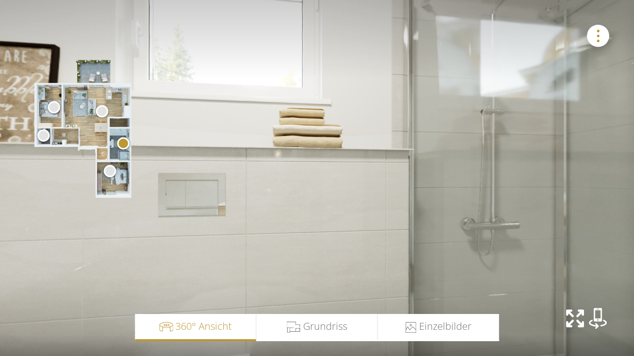

--- FILE ---
content_type: text/html; charset=UTF-8
request_url: https://spacerenovator.de/embedded/adNv/
body_size: 22407
content:
    <!DOCTYPE html>
<html dir="ltr" lang="de" prefix="og: https://ogp.me/ns#">
    <head>
        
        
    
    <meta property="og:url" content="https://spacerenovator.de/embedded/adNv/" />
    
    <meta property="og:type" content="website" />
            <link rel="stylesheet" type="text/css" href="https://spacerenovator.de/wp-content/themes/kallyas_new/steps/css/fontawesome-v5.0.6.all.css">
      <link rel="stylesheet" type="text/css" href="https://spacerenovator.de/wp-content/themes/kallyas_new/steps/css/jquery-ui.css">
        <link rel="stylesheet" type="text/css"
              href="https://spacerenovator.de/wp-content/themes/kallyas_new/steps/css/bootstrap.css?080020021218">
        <link rel="stylesheet" type="text/css"
              href="https://spacerenovator.de/wp-content/themes/kallyas_new/steps/css/form.css?080020021218">
        <link rel="stylesheet" type="text/css"
              href="https://spacerenovator.de/wp-content/themes/kallyas_new/steps/css/imageandcaption.css?080020021218">
        <link rel="stylesheet" type="text/css"
              href="https://spacerenovator.de/wp-content/themes/kallyas_new/steps/css/decostyle.css?080020021218">
        <link rel="stylesheet" type="text/css"
              href="https://spacerenovator.de/wp-content/themes/kallyas_new/steps/css/radioandcheckbox.css?080020021218">
        <link rel="stylesheet" type="text/css"
              href="https://spacerenovator.de/wp-content/themes/kallyas_new/steps/css/imagepreview.css?080020021218">

        <link rel="stylesheet" type="text/css"
              href="https://spacerenovator.de/wp-content/themes/kallyas_new/steps/css/style.css?080020021218">
        <meta charset="UTF-8"/>
        <meta name="twitter:widgets:csp" content="on"/>
        <meta name="viewport"
              content="width=device-width, viewport-fit=cover, initial-scale=1, minimum-scale=1.0, maximum-scale=1.0, minimal-ui"/>
        <link rel="profile" href="http://gmpg.org/xfn/11"/>
        <link rel="pingback" href="https://spacerenovator.de/xmlrpc.php"/>


        
		<!-- All in One SEO 4.4.6 - aioseo.com -->
		<title>embedded | Space Renovator</title>
		<meta name="robots" content="noindex, nofollow, max-image-preview:large" />
		<meta name="google-site-verification" content="2m2B0du9mzMTB52vTsZvjgAH6TPMZqJ8tPsNrYRgLrE" />
		<link rel="canonical" href="https://spacerenovator.de/embedded/" />
		<meta name="generator" content="All in One SEO (AIOSEO) 4.4.6" />
		<meta property="og:locale" content="de_DE" />
		<meta property="og:site_name" content="Space Renovator | Virtuelles Homestaging mit realistischer 3D Immobilien Visualisierung" />
		<meta property="og:type" content="article" />
		<meta property="og:title" content="embedded | Space Renovator" />
		<meta property="og:url" content="https://spacerenovator.de/embedded/" />
		<meta property="article:published_time" content="2019-10-21T18:48:37+00:00" />
		<meta property="article:modified_time" content="2021-05-17T07:26:35+00:00" />
		<meta name="twitter:card" content="summary" />
		<meta name="twitter:title" content="embedded | Space Renovator" />
		<script type="application/ld+json" class="aioseo-schema">
			{"@context":"https:\/\/schema.org","@graph":[{"@type":"BreadcrumbList","@id":"https:\/\/spacerenovator.de\/embedded\/#breadcrumblist","itemListElement":[{"@type":"ListItem","@id":"https:\/\/spacerenovator.de\/#listItem","position":1,"item":{"@type":"WebPage","@id":"https:\/\/spacerenovator.de\/","name":"Zu Hause","description":"Virtuelles Homestaging mit realistischer 3D Immobilien Visualisierung","url":"https:\/\/spacerenovator.de\/"},"nextItem":"https:\/\/spacerenovator.de\/embedded\/#listItem"},{"@type":"ListItem","@id":"https:\/\/spacerenovator.de\/embedded\/#listItem","position":2,"item":{"@type":"WebPage","@id":"https:\/\/spacerenovator.de\/embedded\/","name":"embedded","url":"https:\/\/spacerenovator.de\/embedded\/"},"previousItem":"https:\/\/spacerenovator.de\/#listItem"}]},{"@type":"Organization","@id":"https:\/\/spacerenovator.de\/#organization","name":"Space Renovator","url":"https:\/\/spacerenovator.de\/"},{"@type":"WebPage","@id":"https:\/\/spacerenovator.de\/embedded\/#webpage","url":"https:\/\/spacerenovator.de\/embedded\/","name":"embedded | Space Renovator","inLanguage":"de-DE","isPartOf":{"@id":"https:\/\/spacerenovator.de\/#website"},"breadcrumb":{"@id":"https:\/\/spacerenovator.de\/embedded\/#breadcrumblist"},"datePublished":"2019-10-21T18:48:37+02:00","dateModified":"2021-05-17T07:26:35+02:00"},{"@type":"WebSite","@id":"https:\/\/spacerenovator.de\/#website","url":"https:\/\/spacerenovator.de\/","name":"Space Renovator","description":"Virtuelles Homestaging mit realistischer 3D Immobilien Visualisierung","inLanguage":"de-DE","publisher":{"@id":"https:\/\/spacerenovator.de\/#organization"}}]}
		</script>
		<!-- All in One SEO -->

<meta name="dlm-version" content="4.8.10">	<!-- Start VWO Common Smartcode -->
	<script  type='text/javascript'>
		var _vwo_clicks = 10;
	</script>
	<!-- End VWO Common Smartcode -->
		<!-- Start VWO Async SmartCode -->
	<link rel="preconnect" href="https://dev.visualwebsiteoptimizer.com" />
	<script  type='text/javascript' id='vwoCode'>
	/* Fix: wp-rocket (application/ld+json) */
	window._vwo_code || (function() {
	var account_id= 819523,
	version = 2.0,
	settings_tolerance= 2000,
	library_tolerance= 2500,
	use_existing_jquery= false,
	hide_element='body',
	hide_element_style = 'opacity:0 !important;filter:alpha(opacity=0) !important;background:none !important',
	/* DO NOT EDIT BELOW THIS LINE */
	f=false,w=window,d=document,v=d.querySelector('#vwoCode'),cK='_vwo_'+account_id+'_settings',cc={};try{var c=JSON.parse(localStorage.getItem('_vwo_'+account_id+'_config'));cc=c&&typeof c==='object'?c:{}}catch(e){}var stT=cc.stT==='session'?w.sessionStorage:w.localStorage;code={use_existing_jquery:function(){return typeof use_existing_jquery!=='undefined'?use_existing_jquery:undefined},library_tolerance:function(){return typeof library_tolerance!=='undefined'?library_tolerance:undefined},settings_tolerance:function(){return cc.sT||settings_tolerance},hide_element_style:function(){return'{'+(cc.hES||hide_element_style)+'}'},hide_element:function(){return typeof cc.hE==='string'?cc.hE:hide_element},getVersion:function(){return version},finish:function(){if(!f){f=true;var e=d.getElementById('_vis_opt_path_hides');if(e)e.parentNode.removeChild(e)}},finished:function(){return f},load:function(e){var t=this.getSettings(),n=d.createElement('script'),i=this;if(t){n.textContent=t;d.getElementsByTagName('head')[0].appendChild(n);if(!w.VWO||VWO.caE){stT.removeItem(cK);i.load(e)}}else{n.fetchPriority='high';n.src=e;n.type='text/javascript';n.onerror=function(){_vwo_code.finish()};d.getElementsByTagName('head')[0].appendChild(n)}},getSettings:function(){try{var e=stT.getItem(cK);if(!e){return}e=JSON.parse(e);if(Date.now()>e.e){stT.removeItem(cK);return}return e.s}catch(e){return}},init:function(){if(d.URL.indexOf('__vwo_disable__')>-1)return;var e=this.settings_tolerance();w._vwo_settings_timer=setTimeout(function(){_vwo_code.finish();stT.removeItem(cK)},e);var t=d.currentScript,n=d.createElement('style'),i=this.hide_element(),r=t&&!t.async&&i?i+this.hide_element_style():'',c=d.getElementsByTagName('head')[0];n.setAttribute('id','_vis_opt_path_hides');v&&n.setAttribute('nonce',v.nonce);n.setAttribute('type','text/css');if(n.styleSheet)n.styleSheet.cssText=r;else n.appendChild(d.createTextNode(r));c.appendChild(n);this.load('https://dev.visualwebsiteoptimizer.com/j.php?a='+account_id+'&u='+encodeURIComponent(d.URL)+'&vn='+version)}};w._vwo_code=code;code.init();})();
	</script>
	<!-- End VWO Async SmartCode -->
	
<link rel="alternate" type="application/rss+xml" title="Space Renovator &raquo; Feed" href="https://spacerenovator.de/feed/" />
<link rel="alternate" type="application/rss+xml" title="Space Renovator &raquo; Kommentar-Feed" href="https://spacerenovator.de/comments/feed/" />
<script type="text/javascript">
window._wpemojiSettings = {"baseUrl":"https:\/\/s.w.org\/images\/core\/emoji\/14.0.0\/72x72\/","ext":".png","svgUrl":"https:\/\/s.w.org\/images\/core\/emoji\/14.0.0\/svg\/","svgExt":".svg","source":{"concatemoji":"https:\/\/spacerenovator.de\/wp-includes\/js\/wp-emoji-release.min.js?ver=6.3.7"}};
/*! This file is auto-generated */
!function(i,n){var o,s,e;function c(e){try{var t={supportTests:e,timestamp:(new Date).valueOf()};sessionStorage.setItem(o,JSON.stringify(t))}catch(e){}}function p(e,t,n){e.clearRect(0,0,e.canvas.width,e.canvas.height),e.fillText(t,0,0);var t=new Uint32Array(e.getImageData(0,0,e.canvas.width,e.canvas.height).data),r=(e.clearRect(0,0,e.canvas.width,e.canvas.height),e.fillText(n,0,0),new Uint32Array(e.getImageData(0,0,e.canvas.width,e.canvas.height).data));return t.every(function(e,t){return e===r[t]})}function u(e,t,n){switch(t){case"flag":return n(e,"\ud83c\udff3\ufe0f\u200d\u26a7\ufe0f","\ud83c\udff3\ufe0f\u200b\u26a7\ufe0f")?!1:!n(e,"\ud83c\uddfa\ud83c\uddf3","\ud83c\uddfa\u200b\ud83c\uddf3")&&!n(e,"\ud83c\udff4\udb40\udc67\udb40\udc62\udb40\udc65\udb40\udc6e\udb40\udc67\udb40\udc7f","\ud83c\udff4\u200b\udb40\udc67\u200b\udb40\udc62\u200b\udb40\udc65\u200b\udb40\udc6e\u200b\udb40\udc67\u200b\udb40\udc7f");case"emoji":return!n(e,"\ud83e\udef1\ud83c\udffb\u200d\ud83e\udef2\ud83c\udfff","\ud83e\udef1\ud83c\udffb\u200b\ud83e\udef2\ud83c\udfff")}return!1}function f(e,t,n){var r="undefined"!=typeof WorkerGlobalScope&&self instanceof WorkerGlobalScope?new OffscreenCanvas(300,150):i.createElement("canvas"),a=r.getContext("2d",{willReadFrequently:!0}),o=(a.textBaseline="top",a.font="600 32px Arial",{});return e.forEach(function(e){o[e]=t(a,e,n)}),o}function t(e){var t=i.createElement("script");t.src=e,t.defer=!0,i.head.appendChild(t)}"undefined"!=typeof Promise&&(o="wpEmojiSettingsSupports",s=["flag","emoji"],n.supports={everything:!0,everythingExceptFlag:!0},e=new Promise(function(e){i.addEventListener("DOMContentLoaded",e,{once:!0})}),new Promise(function(t){var n=function(){try{var e=JSON.parse(sessionStorage.getItem(o));if("object"==typeof e&&"number"==typeof e.timestamp&&(new Date).valueOf()<e.timestamp+604800&&"object"==typeof e.supportTests)return e.supportTests}catch(e){}return null}();if(!n){if("undefined"!=typeof Worker&&"undefined"!=typeof OffscreenCanvas&&"undefined"!=typeof URL&&URL.createObjectURL&&"undefined"!=typeof Blob)try{var e="postMessage("+f.toString()+"("+[JSON.stringify(s),u.toString(),p.toString()].join(",")+"));",r=new Blob([e],{type:"text/javascript"}),a=new Worker(URL.createObjectURL(r),{name:"wpTestEmojiSupports"});return void(a.onmessage=function(e){c(n=e.data),a.terminate(),t(n)})}catch(e){}c(n=f(s,u,p))}t(n)}).then(function(e){for(var t in e)n.supports[t]=e[t],n.supports.everything=n.supports.everything&&n.supports[t],"flag"!==t&&(n.supports.everythingExceptFlag=n.supports.everythingExceptFlag&&n.supports[t]);n.supports.everythingExceptFlag=n.supports.everythingExceptFlag&&!n.supports.flag,n.DOMReady=!1,n.readyCallback=function(){n.DOMReady=!0}}).then(function(){return e}).then(function(){var e;n.supports.everything||(n.readyCallback(),(e=n.source||{}).concatemoji?t(e.concatemoji):e.wpemoji&&e.twemoji&&(t(e.twemoji),t(e.wpemoji)))}))}((window,document),window._wpemojiSettings);
</script>
<style type="text/css">
img.wp-smiley,
img.emoji {
	display: inline !important;
	border: none !important;
	box-shadow: none !important;
	height: 1em !important;
	width: 1em !important;
	margin: 0 0.07em !important;
	vertical-align: -0.1em !important;
	background: none !important;
	padding: 0 !important;
}
</style>
	<link crossorigin="anonymous" rel='stylesheet' id='zn_all_g_fonts-css' href='//spacerenovator.de/wp-content/uploads/omgf/zn_all_g_fonts/zn_all_g_fonts.css?ver=1666856524' type='text/css' media='all' />
<link rel='stylesheet' id='wp-block-library-css' href='https://spacerenovator.de/wp-includes/css/dist/block-library/style.min.css?ver=6.3.7' type='text/css' media='all' />
<link rel='stylesheet' id='wc-blocks-vendors-style-css' href='https://spacerenovator.de/wp-content/plugins/woocommerce/packages/woocommerce-blocks/build/wc-blocks-vendors-style.css?ver=10.9.3' type='text/css' media='all' />
<link rel='stylesheet' id='wc-all-blocks-style-css' href='https://spacerenovator.de/wp-content/plugins/woocommerce/packages/woocommerce-blocks/build/wc-all-blocks-style.css?ver=10.9.3' type='text/css' media='all' />
<style id='classic-theme-styles-inline-css' type='text/css'>
/*! This file is auto-generated */
.wp-block-button__link{color:#fff;background-color:#32373c;border-radius:9999px;box-shadow:none;text-decoration:none;padding:calc(.667em + 2px) calc(1.333em + 2px);font-size:1.125em}.wp-block-file__button{background:#32373c;color:#fff;text-decoration:none}
</style>
<style id='global-styles-inline-css' type='text/css'>
body{--wp--preset--color--black: #000000;--wp--preset--color--cyan-bluish-gray: #abb8c3;--wp--preset--color--white: #ffffff;--wp--preset--color--pale-pink: #f78da7;--wp--preset--color--vivid-red: #cf2e2e;--wp--preset--color--luminous-vivid-orange: #ff6900;--wp--preset--color--luminous-vivid-amber: #fcb900;--wp--preset--color--light-green-cyan: #7bdcb5;--wp--preset--color--vivid-green-cyan: #00d084;--wp--preset--color--pale-cyan-blue: #8ed1fc;--wp--preset--color--vivid-cyan-blue: #0693e3;--wp--preset--color--vivid-purple: #9b51e0;--wp--preset--gradient--vivid-cyan-blue-to-vivid-purple: linear-gradient(135deg,rgba(6,147,227,1) 0%,rgb(155,81,224) 100%);--wp--preset--gradient--light-green-cyan-to-vivid-green-cyan: linear-gradient(135deg,rgb(122,220,180) 0%,rgb(0,208,130) 100%);--wp--preset--gradient--luminous-vivid-amber-to-luminous-vivid-orange: linear-gradient(135deg,rgba(252,185,0,1) 0%,rgba(255,105,0,1) 100%);--wp--preset--gradient--luminous-vivid-orange-to-vivid-red: linear-gradient(135deg,rgba(255,105,0,1) 0%,rgb(207,46,46) 100%);--wp--preset--gradient--very-light-gray-to-cyan-bluish-gray: linear-gradient(135deg,rgb(238,238,238) 0%,rgb(169,184,195) 100%);--wp--preset--gradient--cool-to-warm-spectrum: linear-gradient(135deg,rgb(74,234,220) 0%,rgb(151,120,209) 20%,rgb(207,42,186) 40%,rgb(238,44,130) 60%,rgb(251,105,98) 80%,rgb(254,248,76) 100%);--wp--preset--gradient--blush-light-purple: linear-gradient(135deg,rgb(255,206,236) 0%,rgb(152,150,240) 100%);--wp--preset--gradient--blush-bordeaux: linear-gradient(135deg,rgb(254,205,165) 0%,rgb(254,45,45) 50%,rgb(107,0,62) 100%);--wp--preset--gradient--luminous-dusk: linear-gradient(135deg,rgb(255,203,112) 0%,rgb(199,81,192) 50%,rgb(65,88,208) 100%);--wp--preset--gradient--pale-ocean: linear-gradient(135deg,rgb(255,245,203) 0%,rgb(182,227,212) 50%,rgb(51,167,181) 100%);--wp--preset--gradient--electric-grass: linear-gradient(135deg,rgb(202,248,128) 0%,rgb(113,206,126) 100%);--wp--preset--gradient--midnight: linear-gradient(135deg,rgb(2,3,129) 0%,rgb(40,116,252) 100%);--wp--preset--font-size--small: 13px;--wp--preset--font-size--medium: 20px;--wp--preset--font-size--large: 36px;--wp--preset--font-size--x-large: 42px;--wp--preset--spacing--20: 0.44rem;--wp--preset--spacing--30: 0.67rem;--wp--preset--spacing--40: 1rem;--wp--preset--spacing--50: 1.5rem;--wp--preset--spacing--60: 2.25rem;--wp--preset--spacing--70: 3.38rem;--wp--preset--spacing--80: 5.06rem;--wp--preset--shadow--natural: 6px 6px 9px rgba(0, 0, 0, 0.2);--wp--preset--shadow--deep: 12px 12px 50px rgba(0, 0, 0, 0.4);--wp--preset--shadow--sharp: 6px 6px 0px rgba(0, 0, 0, 0.2);--wp--preset--shadow--outlined: 6px 6px 0px -3px rgba(255, 255, 255, 1), 6px 6px rgba(0, 0, 0, 1);--wp--preset--shadow--crisp: 6px 6px 0px rgba(0, 0, 0, 1);}:where(.is-layout-flex){gap: 0.5em;}:where(.is-layout-grid){gap: 0.5em;}body .is-layout-flow > .alignleft{float: left;margin-inline-start: 0;margin-inline-end: 2em;}body .is-layout-flow > .alignright{float: right;margin-inline-start: 2em;margin-inline-end: 0;}body .is-layout-flow > .aligncenter{margin-left: auto !important;margin-right: auto !important;}body .is-layout-constrained > .alignleft{float: left;margin-inline-start: 0;margin-inline-end: 2em;}body .is-layout-constrained > .alignright{float: right;margin-inline-start: 2em;margin-inline-end: 0;}body .is-layout-constrained > .aligncenter{margin-left: auto !important;margin-right: auto !important;}body .is-layout-constrained > :where(:not(.alignleft):not(.alignright):not(.alignfull)){max-width: var(--wp--style--global--content-size);margin-left: auto !important;margin-right: auto !important;}body .is-layout-constrained > .alignwide{max-width: var(--wp--style--global--wide-size);}body .is-layout-flex{display: flex;}body .is-layout-flex{flex-wrap: wrap;align-items: center;}body .is-layout-flex > *{margin: 0;}body .is-layout-grid{display: grid;}body .is-layout-grid > *{margin: 0;}:where(.wp-block-columns.is-layout-flex){gap: 2em;}:where(.wp-block-columns.is-layout-grid){gap: 2em;}:where(.wp-block-post-template.is-layout-flex){gap: 1.25em;}:where(.wp-block-post-template.is-layout-grid){gap: 1.25em;}.has-black-color{color: var(--wp--preset--color--black) !important;}.has-cyan-bluish-gray-color{color: var(--wp--preset--color--cyan-bluish-gray) !important;}.has-white-color{color: var(--wp--preset--color--white) !important;}.has-pale-pink-color{color: var(--wp--preset--color--pale-pink) !important;}.has-vivid-red-color{color: var(--wp--preset--color--vivid-red) !important;}.has-luminous-vivid-orange-color{color: var(--wp--preset--color--luminous-vivid-orange) !important;}.has-luminous-vivid-amber-color{color: var(--wp--preset--color--luminous-vivid-amber) !important;}.has-light-green-cyan-color{color: var(--wp--preset--color--light-green-cyan) !important;}.has-vivid-green-cyan-color{color: var(--wp--preset--color--vivid-green-cyan) !important;}.has-pale-cyan-blue-color{color: var(--wp--preset--color--pale-cyan-blue) !important;}.has-vivid-cyan-blue-color{color: var(--wp--preset--color--vivid-cyan-blue) !important;}.has-vivid-purple-color{color: var(--wp--preset--color--vivid-purple) !important;}.has-black-background-color{background-color: var(--wp--preset--color--black) !important;}.has-cyan-bluish-gray-background-color{background-color: var(--wp--preset--color--cyan-bluish-gray) !important;}.has-white-background-color{background-color: var(--wp--preset--color--white) !important;}.has-pale-pink-background-color{background-color: var(--wp--preset--color--pale-pink) !important;}.has-vivid-red-background-color{background-color: var(--wp--preset--color--vivid-red) !important;}.has-luminous-vivid-orange-background-color{background-color: var(--wp--preset--color--luminous-vivid-orange) !important;}.has-luminous-vivid-amber-background-color{background-color: var(--wp--preset--color--luminous-vivid-amber) !important;}.has-light-green-cyan-background-color{background-color: var(--wp--preset--color--light-green-cyan) !important;}.has-vivid-green-cyan-background-color{background-color: var(--wp--preset--color--vivid-green-cyan) !important;}.has-pale-cyan-blue-background-color{background-color: var(--wp--preset--color--pale-cyan-blue) !important;}.has-vivid-cyan-blue-background-color{background-color: var(--wp--preset--color--vivid-cyan-blue) !important;}.has-vivid-purple-background-color{background-color: var(--wp--preset--color--vivid-purple) !important;}.has-black-border-color{border-color: var(--wp--preset--color--black) !important;}.has-cyan-bluish-gray-border-color{border-color: var(--wp--preset--color--cyan-bluish-gray) !important;}.has-white-border-color{border-color: var(--wp--preset--color--white) !important;}.has-pale-pink-border-color{border-color: var(--wp--preset--color--pale-pink) !important;}.has-vivid-red-border-color{border-color: var(--wp--preset--color--vivid-red) !important;}.has-luminous-vivid-orange-border-color{border-color: var(--wp--preset--color--luminous-vivid-orange) !important;}.has-luminous-vivid-amber-border-color{border-color: var(--wp--preset--color--luminous-vivid-amber) !important;}.has-light-green-cyan-border-color{border-color: var(--wp--preset--color--light-green-cyan) !important;}.has-vivid-green-cyan-border-color{border-color: var(--wp--preset--color--vivid-green-cyan) !important;}.has-pale-cyan-blue-border-color{border-color: var(--wp--preset--color--pale-cyan-blue) !important;}.has-vivid-cyan-blue-border-color{border-color: var(--wp--preset--color--vivid-cyan-blue) !important;}.has-vivid-purple-border-color{border-color: var(--wp--preset--color--vivid-purple) !important;}.has-vivid-cyan-blue-to-vivid-purple-gradient-background{background: var(--wp--preset--gradient--vivid-cyan-blue-to-vivid-purple) !important;}.has-light-green-cyan-to-vivid-green-cyan-gradient-background{background: var(--wp--preset--gradient--light-green-cyan-to-vivid-green-cyan) !important;}.has-luminous-vivid-amber-to-luminous-vivid-orange-gradient-background{background: var(--wp--preset--gradient--luminous-vivid-amber-to-luminous-vivid-orange) !important;}.has-luminous-vivid-orange-to-vivid-red-gradient-background{background: var(--wp--preset--gradient--luminous-vivid-orange-to-vivid-red) !important;}.has-very-light-gray-to-cyan-bluish-gray-gradient-background{background: var(--wp--preset--gradient--very-light-gray-to-cyan-bluish-gray) !important;}.has-cool-to-warm-spectrum-gradient-background{background: var(--wp--preset--gradient--cool-to-warm-spectrum) !important;}.has-blush-light-purple-gradient-background{background: var(--wp--preset--gradient--blush-light-purple) !important;}.has-blush-bordeaux-gradient-background{background: var(--wp--preset--gradient--blush-bordeaux) !important;}.has-luminous-dusk-gradient-background{background: var(--wp--preset--gradient--luminous-dusk) !important;}.has-pale-ocean-gradient-background{background: var(--wp--preset--gradient--pale-ocean) !important;}.has-electric-grass-gradient-background{background: var(--wp--preset--gradient--electric-grass) !important;}.has-midnight-gradient-background{background: var(--wp--preset--gradient--midnight) !important;}.has-small-font-size{font-size: var(--wp--preset--font-size--small) !important;}.has-medium-font-size{font-size: var(--wp--preset--font-size--medium) !important;}.has-large-font-size{font-size: var(--wp--preset--font-size--large) !important;}.has-x-large-font-size{font-size: var(--wp--preset--font-size--x-large) !important;}
.wp-block-navigation a:where(:not(.wp-element-button)){color: inherit;}
:where(.wp-block-post-template.is-layout-flex){gap: 1.25em;}:where(.wp-block-post-template.is-layout-grid){gap: 1.25em;}
:where(.wp-block-columns.is-layout-flex){gap: 2em;}:where(.wp-block-columns.is-layout-grid){gap: 2em;}
.wp-block-pullquote{font-size: 1.5em;line-height: 1.6;}
</style>
<link rel='stylesheet' id='contact-form-7-css' href='https://spacerenovator.de/wp-content/plugins/contact-form-7/includes/css/styles.css?ver=5.8' type='text/css' media='all' />
<style id='contact-form-7-inline-css' type='text/css'>
.wpcf7 .wpcf7-recaptcha iframe {margin-bottom: 0;}.wpcf7 .wpcf7-recaptcha[data-align="center"] > div {margin: 0 auto;}.wpcf7 .wpcf7-recaptcha[data-align="right"] > div {margin: 0 0 0 auto;}
</style>
<link rel='stylesheet' id='dh-elements-styles-css' href='https://spacerenovator.de/wp-content/plugins/digital-h-elements/styles.css?ver=6.3.7' type='text/css' media='all' />
<link rel='stylesheet' id='mfcf7_zl_button_style-css' href='https://spacerenovator.de/wp-content/plugins/multiline-files-for-contact-form-7/css/style.css?12&#038;ver=6.3.7' type='text/css' media='all' />
<link rel='stylesheet' id='twenty-twenty-css' href='https://spacerenovator.de/wp-content/plugins/smart-before-after-viewer/includes/twentytwenty/css/twentytwenty.min.css?ver=6.3.7' type='text/css' media='all' />
<link rel='stylesheet' id='dm-file-uploader-style-css' href='https://spacerenovator.de/wp-content/plugins/spacerenovator-elements/frontend/forms/./lib/dm-file-uploader/css/jquery.dm-uploader.min.css?ver=6.3.7' type='text/css' media='all' />
<link rel='stylesheet' id='se-frontend.styles.css-css' href='https://spacerenovator.de/wp-content/plugins/spacerenovator-elements/frontend/./frontend.styles.css?ver=6.3.7' type='text/css' media='all' />
<link rel='stylesheet' id='twenty20-style-css' href='https://spacerenovator.de/wp-content/plugins/twenty20/assets/css/twenty20.css?ver=1.6.1' type='text/css' media='all' />
<link rel='stylesheet' id='woocommerce-layout-css' href='https://spacerenovator.de/wp-content/plugins/woocommerce/assets/css/woocommerce-layout.css?ver=8.1.3' type='text/css' media='all' />
<link rel='stylesheet' id='woocommerce-smallscreen-css' href='https://spacerenovator.de/wp-content/plugins/woocommerce/assets/css/woocommerce-smallscreen.css?ver=8.1.3' type='text/css' media='only screen and (max-width: 767px)' />
<link rel='stylesheet' id='woocommerce-general-css' href='https://spacerenovator.de/wp-content/plugins/woocommerce/assets/css/woocommerce.css?ver=8.1.3' type='text/css' media='all' />
<style id='woocommerce-inline-inline-css' type='text/css'>
.woocommerce form .form-row .required { visibility: visible; }
</style>
<link rel='stylesheet' id='wpcf7-redirect-script-frontend-css' href='https://spacerenovator.de/wp-content/plugins/wpcf7-redirect/build/css/wpcf7-redirect-frontend.min.css?ver=1.1' type='text/css' media='all' />
<link rel='stylesheet' id='hg-mailchimp-styles-css' href='https://spacerenovator.de/wp-content/themes/kallyas_new/framework/hogash-mailchimp/assets/css/hg-mailchimp.css?ver=1.0.0' type='text/css' media='all' />
<link rel='stylesheet' id='kallyas-styles-css' href='https://spacerenovator.de/wp-content/themes/kallyas_new/style.css?ver=4.15.17' type='text/css' media='all' />
<link rel='stylesheet' id='th-bootstrap-styles-css' href='https://spacerenovator.de/wp-content/themes/kallyas_new/css/bootstrap.min.css?ver=4.15.17' type='text/css' media='all' />
<link rel='stylesheet' id='th-theme-template-styles-css' href='https://spacerenovator.de/wp-content/themes/kallyas_new/css/template.min.css?ver=4.15.17' type='text/css' media='all' />
<link rel='stylesheet' id='woocommerce-overrides-css' href='https://spacerenovator.de/wp-content/themes/kallyas_new/css/plugins/kl-woocommerce.css?ver=4.15.17' type='text/css' media='all' />
<link rel='stylesheet' id='zion-frontend-css' href='https://spacerenovator.de/wp-content/themes/kallyas_new/framework/zion-builder/assets/css/znb_frontend.css?ver=1.0.19' type='text/css' media='all' />
<link rel='stylesheet' id='5938-layout.css-css' href='//spacerenovator.de/wp-content/uploads/zion-builder/cache/5938-layout.css?ver=00f39dc59b19e238c539966cdbd70e04' type='text/css' media='all' />
<link rel='stylesheet' id='woocommerce-gzd-layout-css' href='https://spacerenovator.de/wp-content/plugins/woocommerce-germanized/build/static/layout-styles.css?ver=3.18.3' type='text/css' media='all' />
<style id='woocommerce-gzd-layout-inline-css' type='text/css'>
.woocommerce-checkout .shop_table { background-color: #ffffff; } .product p.deposit-packaging-type { font-size: 1.25em !important; } p.woocommerce-shipping-destination { display: none; }
                .wc-gzd-nutri-score-value-a {
                    background: url(https://spacerenovator.de/wp-content/plugins/woocommerce-germanized/assets/images/nutri-score-a.svg) no-repeat;
                }
                .wc-gzd-nutri-score-value-b {
                    background: url(https://spacerenovator.de/wp-content/plugins/woocommerce-germanized/assets/images/nutri-score-b.svg) no-repeat;
                }
                .wc-gzd-nutri-score-value-c {
                    background: url(https://spacerenovator.de/wp-content/plugins/woocommerce-germanized/assets/images/nutri-score-c.svg) no-repeat;
                }
                .wc-gzd-nutri-score-value-d {
                    background: url(https://spacerenovator.de/wp-content/plugins/woocommerce-germanized/assets/images/nutri-score-d.svg) no-repeat;
                }
                .wc-gzd-nutri-score-value-e {
                    background: url(https://spacerenovator.de/wp-content/plugins/woocommerce-germanized/assets/images/nutri-score-e.svg) no-repeat;
                }
            
</style>
<link rel='stylesheet' id='cf7cf-style-css' href='https://spacerenovator.de/wp-content/plugins/cf7-conditional-fields/style.css?ver=2.3.10' type='text/css' media='all' />
<link rel='stylesheet' id='th-theme-print-stylesheet-css' href='https://spacerenovator.de/wp-content/themes/kallyas_new/css/print.css?ver=4.15.17' type='text/css' media='print' />
<link rel='stylesheet' id='th-theme-options-styles-css' href='//spacerenovator.de/wp-content/uploads/zn_dynamic.css?ver=1732874680' type='text/css' media='all' />
<script type='text/javascript' src='https://spacerenovator.de/wp-includes/js/jquery/jquery.min.js?ver=3.7.0' id='jquery-core-js'></script>
<script type='text/javascript' src='https://spacerenovator.de/wp-includes/js/jquery/jquery-migrate.min.js?ver=3.4.1' id='jquery-migrate-js'></script>
<script type='text/javascript' src='https://spacerenovator.de/wp-content/plugins/simple-contact-form-7-wizard-multisteps-form/assets/js/wizard-js.js?ver=1.0' id='scf7wmf-wizard-form-js-js'></script>
<script type='text/javascript' src='https://spacerenovator.de/wp-content/plugins/multiline-files-for-contact-form-7/js/zl-multine-files.js?ver=6.3.7' id='mfcf7_zl_multiline_files_script-js'></script>
<script type='text/javascript' src='https://spacerenovator.de/wp-content/plugins/smart-before-after-viewer/includes/twentytwenty/js/jquery.event.move.min.js?ver=6.3.7' id='event-move-js'></script>
<script type='text/javascript' src='https://spacerenovator.de/wp-content/plugins/smart-before-after-viewer/includes/twentytwenty/js/jquery.twentytwenty.min.js?ver=6.3.7' id='twenty-twenty-js'></script>
<script type='text/javascript' src='https://spacerenovator.de/wp-content/plugins/spacerenovator-elements/frontend/forms/./forms.js?ver=1.3.6' id='se-frontend-forms.js-js'></script>
<script type='text/javascript' src='https://spacerenovator.de/wp-content/plugins/spacerenovator-elements/frontend/forms/./lib/dm-file-uploader/js/jquery.dm-uploader.min.js?ver=6.3.7' id='dm-file-uploader-script-js'></script>
<script type='text/javascript' src='https://spacerenovator.de/wp-content/plugins/spacerenovator-elements/frontend/woocommerce/cart-overview/./cart-overview.js?ver=1.3.6' id='se-cart-overview-script.js-js'></script>
<link rel="https://api.w.org/" href="https://spacerenovator.de/wp-json/" /><link rel="alternate" type="application/json" href="https://spacerenovator.de/wp-json/wp/v2/pages/5938" /><link rel="EditURI" type="application/rsd+xml" title="RSD" href="https://spacerenovator.de/xmlrpc.php?rsd" />
<meta name="generator" content="WordPress 6.3.7" />
<meta name="generator" content="WooCommerce 8.1.3" />
<link rel='shortlink' href='https://spacerenovator.de/?p=5938' />
<link rel="alternate" type="application/json+oembed" href="https://spacerenovator.de/wp-json/oembed/1.0/embed?url=https%3A%2F%2Fspacerenovator.de%2Fembedded%2F" />
<link rel="alternate" type="text/xml+oembed" href="https://spacerenovator.de/wp-json/oembed/1.0/embed?url=https%3A%2F%2Fspacerenovator.de%2Fembedded%2F&#038;format=xml" />
		<meta name="theme-color"
			  content="#8c7332">
				<meta name="viewport" content="width=device-width, initial-scale=1, maximum-scale=1"/>
		
		<!--[if lte IE 8]>
		<script type="text/javascript">
			var $buoop = {
				vs: {i: 10, f: 25, o: 12.1, s: 7, n: 9}
			};

			$buoop.ol = window.onload;

			window.onload = function () {
				try {
					if ($buoop.ol) {
						$buoop.ol()
					}
				}
				catch (e) {
				}

				var e = document.createElement("script");
				e.setAttribute("type", "text/javascript");
				e.setAttribute("src", "https://browser-update.org/update.js");
				document.body.appendChild(e);
			};
		</script>
		<![endif]-->

		<!-- for IE6-8 support of HTML5 elements -->
		<!--[if lt IE 9]>
		<script src="//html5shim.googlecode.com/svn/trunk/html5.js"></script>
		<![endif]-->
		
	<!-- Fallback for animating in viewport -->
	<noscript>
		<style type="text/css" media="screen">
			.zn-animateInViewport {visibility: visible;}
		</style>
	</noscript>
		<noscript><style>.woocommerce-product-gallery{ opacity: 1 !important; }</style></noscript>
	<style type="text/css">.recentcomments a{display:inline !important;padding:0 !important;margin:0 !important;}</style><!-- Es ist keine amphtml-Version verfügbar für diese URL. --><style type="text/css">.blue-message {
background: none repeat scroll 0 0 #3399ff;
color: #ffffff;
text-shadow: none;
font-size: 14px;
line-height: 24px;
padding: 10px;
} 
.green-message {
background: none repeat scroll 0 0 #8cc14c;
color: #ffffff;
text-shadow: none;
font-size: 14px;
line-height: 24px;
padding: 10px;
} 
.orange-message {
background: none repeat scroll 0 0 #faa732;
color: #ffffff;
text-shadow: none;
font-size: 14px;
line-height: 24px;
padding: 10px;
} 
.red-message {
background: none repeat scroll 0 0 #da4d31;
color: #ffffff;
text-shadow: none;
font-size: 14px;
line-height: 24px;
padding: 10px;
} 
.grey-message {
background: none repeat scroll 0 0 #53555c;
color: #ffffff;
text-shadow: none;
font-size: 14px;
line-height: 24px;
padding: 10px;
} 
.left-block {
background: none repeat scroll 0 0px, radial-gradient(ellipse at center center, #ffffff 0%, #f2f2f2 100%) repeat scroll 0 0 rgba(0, 0, 0, 0);
color: #8b8e97;
padding: 10px;
margin: 10px;
float: left;
} 
.right-block {
background: none repeat scroll 0 0px, radial-gradient(ellipse at center center, #ffffff 0%, #f2f2f2 100%) repeat scroll 0 0 rgba(0, 0, 0, 0);
color: #8b8e97;
padding: 10px;
margin: 10px;
float: right;
} 
.blockquotes {
background: none;
border-left: 5px solid #f1f1f1;
color: #8B8E97;
font-size: 14px;
font-style: italic;
line-height: 22px;
padding-left: 15px;
padding: 10px;
width: 60%;
float: left;
} 
</style><link rel="icon" href="https://spacerenovator.de/wp-content/uploads/2018/02/cropped-logo_icone_web1-2-32x32.png" sizes="32x32" />
<link rel="icon" href="https://spacerenovator.de/wp-content/uploads/2018/02/cropped-logo_icone_web1-2-192x192.png" sizes="192x192" />
<link rel="apple-touch-icon" href="https://spacerenovator.de/wp-content/uploads/2018/02/cropped-logo_icone_web1-2-180x180.png" />
<meta name="msapplication-TileImage" content="https://spacerenovator.de/wp-content/uploads/2018/02/cropped-logo_icone_web1-2-270x270.png" />
		<style type="text/css" id="wp-custom-css">
			figure.roomtype-selector {
	width: 100%;
}

.roomtype-selector .img-bg {
    background-color: rgb(245, 245, 245);
}

.white-card {
	background: white;
	text-align: left;
	padding: 35px;
	margin-top: 35px;
}

.page-id-7601 .fl-row-content-wrap {
	margin: 0 !important;
}

.site-header.site-header--absolute {
  position: fixed;
}		</style>
		    </head>

<body class="page-template page-template-page-productview page-template-page-productview-php page page-id-5938 theme-kallyas_new woocommerce-no-js kl-skin--light" itemscope="itemscope" itemtype="https://schema.org/WebPage" >


<div class="login_register_stuff">		<!-- Login/Register Modal forms - hidden by default to be opened through modal -->
			<div id="login_panel" class="loginbox-popup auth-popup mfp-hide">
				<div class="inner-container login-panel auth-popup-panel">
					<h3 class="m_title_ext auth-popup-title" itemprop="alternativeHeadline" >SIGN IN YOUR ACCOUNT TO HAVE ACCESS TO DIFFERENT FEATURES</h3>
					<form id="login_form" name="login_form" method="post" class="zn_form_login znhg-ajax-login-form" action="https://spacerenovator.de/wp-login.php">

						<div class="zn_form_login-result"></div>

						<div class="form-group kl-fancy-form">
							<input type="text" id="kl-username" name="log" class="form-control inputbox kl-fancy-form-input kl-fw-input"
								   placeholder="eg: james_smith"/>
							<label class="kl-font-alt kl-fancy-form-label">USERNAME</label>
						</div>

						<div class="form-group kl-fancy-form">
							<input type="password" id="kl-password" name="pwd" class="form-control inputbox kl-fancy-form-input kl-fw-input"
								   placeholder="type password"/>
							<label class="kl-font-alt kl-fancy-form-label">PASSWORD</label>
						</div>

						
						<label class="zn_remember auth-popup-remember" for="kl-rememberme">
							<input type="checkbox" name="rememberme" id="kl-rememberme" value="forever" class="auth-popup-remember-chb"/>
							Erinnere Mich						</label>

						<input type="submit" id="login" name="submit_button" class="btn zn_sub_button btn-fullcolor btn-md"
							   value="EINLOGGEN"/>

						<input type="hidden" value="login" class="" name="zn_form_action"/>
						<input type="hidden" value="zn_do_login" class="" name="action"/>

						<div class="links auth-popup-links">
														<a href="#forgot_panel" class="kl-login-box auth-popup-link">PASSWORT VERGESSEN!</a>
						</div>
					</form>
				</div>
			</div>
		<!-- end login panel -->
				<div id="forgot_panel" class="loginbox-popup auth-popup forgot-popup mfp-hide">
			<div class="inner-container forgot-panel auth-popup-panel">
				<h3 class="m_title m_title_ext text-custom auth-popup-title" itemprop="alternativeHeadline" >LOGIN-DATEN VERGESSEN?</h3>
				<form id="forgot_form" name="login_form" method="post" class="zn_form_lost_pass" action="https://spacerenovator.de/my-account/lost-password/">
					<div class="zn_form_login-result"></div>
					<div class="form-group kl-fancy-form">
						<input type="text" id="forgot-email" name="user_login" class="form-control inputbox kl-fancy-form-input kl-fw-input" placeholder="..."/>
						<label class="kl-font-alt kl-fancy-form-label">USERNAME OR EMAIL</label>
					</div>
					<input type="hidden" name="wc_reset_password" value="true">
					<input type="hidden" id="_wpnonce" name="_wpnonce" value="3f06cae794" /><input type="hidden" name="_wp_http_referer" value="/embedded/adNv/" />					<div class="form-group">
						<input type="submit" id="recover" name="submit" class="btn btn-block zn_sub_button btn-fullcolor btn-md" value="LOGIN-DATEN ZUSENDEN!"/>
					</div>
					<div class="links auth-popup-links">
						<a href="#login_panel" class="kl-login-box auth-popup-link">AAH, WARTET, ICH ERINNERE MICH WIEDER!</a>
					</div>
				</form>
			</div>
		</div><!-- end forgot pwd. panel -->
		</div><!-- end login register stuff -->

    <div id="page_wrapper" class="productview-page">



<!--// Main Content: page content from WP_EDITOR along with the appropriate sidebar if one specified. -->
<section id="content" class="site-content full-page-template">
    <div class="" role="main" itemprop="mainContentOfPage" >
        <div class="dh-productview">
            <div class="zn_content kl-blog-page-content">    <div class="itemBody kl-blog-page-body">
        <!-- Blog Image -->
                <!-- Blog Content -->
        
    <div class='product-viewer pv tabspace' data-test='1' data-test2='adNv' style='height: '>
        <div class='pv__top-bar hide-in-cardoard'></div>

        <div class='tab-content active' data-tab-content='1'>
    <svg id='panoviewer-background'>
        <defs>
            <filter id='svgBlur' x='0' y='0' width='100%' height='100%'>
                <feGaussianBlur in=”SourceGraphic” stdDeviation='15' />
            </filter>
        </defs>
    </svg>
    <div class='shade'></div>
    <div class='panoviewer-wrapper'>
        <div id='panoviewer'>
        <div class='map-overview'>
            <img width="240" height="300" src="https://spacerenovator.de/wp-content/uploads/2021/03/3d-plan-2-240x300.png" class="map-img" alt="" decoding="async" fetchpriority="high" srcset="https://spacerenovator.de/wp-content/uploads/2021/03/3d-plan-2-240x300.png 240w, https://spacerenovator.de/wp-content/uploads/2021/03/3d-plan-2-820x1024.png 820w, https://spacerenovator.de/wp-content/uploads/2021/03/3d-plan-2-768x959.png 768w, https://spacerenovator.de/wp-content/uploads/2021/03/3d-plan-2-150x187.png 150w, https://spacerenovator.de/wp-content/uploads/2021/03/3d-plan-2-600x749.png 600w, https://spacerenovator.de/wp-content/uploads/2021/03/3d-plan-2.png 904w" sizes="(max-width: 240px) 100vw, 240px" />
            <div data-panorama-id='1' data-primary-color='#BC9733' class='pointer pointer-1 active' style='background:#BC9733;'></div><div data-panorama-id='2' data-primary-color='#BC9733' class='pointer pointer-2 ' style=''></div><div data-panorama-id='3' data-primary-color='#BC9733' class='pointer pointer-3 ' style=''></div><div data-panorama-id='4' data-primary-color='#BC9733' class='pointer pointer-4 ' style=''></div><div data-panorama-id='5' data-primary-color='#BC9733' class='pointer pointer-5 ' style=''></div>
        </div>
    </div> 
        
        <div class='bottom-right'>
            <div class='fullscreen fullscreen-toggle toggle-icon-wrapper'>
                <img src='/wp-content/plugins/digital-h-elements/assets/icons/start-fullscreen-icon.svg' alt='' class='active start-fullscreen'>
                <img src='/wp-content/plugins/digital-h-elements/assets/icons/stop-fullscreen-icon.svg' alt='' class='stop-fullscreen'>
            </div>
            
            <div class='view-mode-wrapper toggle-icon-wrapper'>
                <img src='/wp-content/plugins/digital-h-elements/assets/icons/rotate-phone-icon.svg' alt='' class='active phone-sensor-start'>
                <img src='/wp-content/plugins/digital-h-elements/assets/icons/cardboard.svg' alt='' class='cardboard-toggle cardboard-start'>
                <img src='/wp-content/plugins/digital-h-elements/assets/icons/finger-move-icon.svg' alt='' class='manual-move-start'>
            </div>
        </div>
        
    </div>
    
    
    <div class='enable-motion-sensor-overlay-background'></div>
    <div class='enable-motion-sensor-overlay'>
    
        <div class='close-button'>
            <img src='/wp-content/plugins/digital-h-elements/assets/icons/menu-close-icon.svg' alt='close icon'>
        </div>
        
        <h3>Aktivierung des Gyroskops</h3>
        
        <p>Gehen Sie auf Einstellungen <img src='/wp-content/plugins/digital-h-elements/assets/icons/settings-icon.png' alt='ios settings icon'></p>
        <p>Gehen Sie auf Safari <img src='/wp-content/plugins/digital-h-elements/assets/icons/safari-icon.png' alt='safari icon'></p>
        <p>Aktivieren Sie den Bewegungs- und Ausrichtungszugriff</p>
        
        <p class='text-align-center'>
            <span class='dh-btn dh-btn-main reload'>OK, ERLEDIGT</span>
        </p>
    
    </div>
    
    
    
    
    
    <div class='loading-overlay-wrapper'>
    <div class='loading-overlay abs-center'>
    
        <span>Einen Moment noch, wir müssen nur noch ...</span>
        
        <div class='loading-spinner-wrapper'>
            <div class='loading-spinner light'>
                <div class='largeBox'></div>
                <div class='smallBox'></div>      
            </div>
        </div>
        
        <span class='todo-text'>...Staubsaugen</span>
    </div>
    </div>
    
    
    [dh_sharing_overlay_shortcode]
    
    ]</div><div class='tab-content' data-tab-content='2'>
    <div class='ground-plan'>
        <div class='ground-plan-background'>
            <img width="904" height="1129" src="https://spacerenovator.de/wp-content/uploads/2021/03/3d-plan-2.png" class="ground-plan-background-img" alt="" decoding="async" srcset="https://spacerenovator.de/wp-content/uploads/2021/03/3d-plan-2.png 904w, https://spacerenovator.de/wp-content/uploads/2021/03/3d-plan-2-240x300.png 240w, https://spacerenovator.de/wp-content/uploads/2021/03/3d-plan-2-820x1024.png 820w, https://spacerenovator.de/wp-content/uploads/2021/03/3d-plan-2-768x959.png 768w, https://spacerenovator.de/wp-content/uploads/2021/03/3d-plan-2-150x187.png 150w, https://spacerenovator.de/wp-content/uploads/2021/03/3d-plan-2-600x749.png 600w" sizes="(max-width: 904px) 100vw, 904px" />
        </div>
        
        <img width="904" height="1129" src="https://spacerenovator.de/wp-content/uploads/2021/03/3d-plan-2.png" class="ground-plan-img" alt="" decoding="async" srcset="https://spacerenovator.de/wp-content/uploads/2021/03/3d-plan-2.png 904w, https://spacerenovator.de/wp-content/uploads/2021/03/3d-plan-2-240x300.png 240w, https://spacerenovator.de/wp-content/uploads/2021/03/3d-plan-2-820x1024.png 820w, https://spacerenovator.de/wp-content/uploads/2021/03/3d-plan-2-768x959.png 768w, https://spacerenovator.de/wp-content/uploads/2021/03/3d-plan-2-150x187.png 150w, https://spacerenovator.de/wp-content/uploads/2021/03/3d-plan-2-600x749.png 600w" sizes="(max-width: 904px) 100vw, 904px" />
    </div>
    </div><div class='tab-content' data-tab-content='3'>
    <div class='images-viewer'>
       
<!-- Slider main container -->
<div class="swiper-container swiper-container-Kyfhi  ">
    <!-- Additional required wrapper -->
    <div class="swiper-wrapper">
        
            
                <div class="swiper-slide  ">
                <div class='images-background'>
                    <img width="1920" height="1129" src="https://spacerenovator.de/wp-content/uploads/2021/03/after-5-3.jpg" class="images-background-img" alt="" decoding="async" loading="lazy" srcset="https://spacerenovator.de/wp-content/uploads/2021/03/after-5-3.jpg 1920w, https://spacerenovator.de/wp-content/uploads/2021/03/after-5-3-300x176.jpg 300w, https://spacerenovator.de/wp-content/uploads/2021/03/after-5-3-1024x602.jpg 1024w, https://spacerenovator.de/wp-content/uploads/2021/03/after-5-3-768x452.jpg 768w, https://spacerenovator.de/wp-content/uploads/2021/03/after-5-3-1536x903.jpg 1536w, https://spacerenovator.de/wp-content/uploads/2021/03/after-5-3-280x165.jpg 280w, https://spacerenovator.de/wp-content/uploads/2021/03/after-5-3-1260x741.jpg 1260w, https://spacerenovator.de/wp-content/uploads/2021/03/after-5-3-600x353.jpg 600w" sizes="(max-width: 1920px) 100vw, 1920px" />
                </div>
                <img src='https://spacerenovator.de/wp-content/uploads/2021/03/after-5-3.jpg' alt='Rendering' class='images-img'> 
                </div>
        
                <div class="swiper-slide  ">
                <div class='images-background'>
                    <img width="1920" height="1129" src="https://spacerenovator.de/wp-content/uploads/2021/03/after-41.jpg" class="images-background-img" alt="" decoding="async" loading="lazy" srcset="https://spacerenovator.de/wp-content/uploads/2021/03/after-41.jpg 1920w, https://spacerenovator.de/wp-content/uploads/2021/03/after-41-300x176.jpg 300w, https://spacerenovator.de/wp-content/uploads/2021/03/after-41-1024x602.jpg 1024w, https://spacerenovator.de/wp-content/uploads/2021/03/after-41-768x452.jpg 768w, https://spacerenovator.de/wp-content/uploads/2021/03/after-41-1536x903.jpg 1536w, https://spacerenovator.de/wp-content/uploads/2021/03/after-41-280x165.jpg 280w, https://spacerenovator.de/wp-content/uploads/2021/03/after-41-1260x741.jpg 1260w, https://spacerenovator.de/wp-content/uploads/2021/03/after-41-600x353.jpg 600w" sizes="(max-width: 1920px) 100vw, 1920px" />
                </div>
                <img src='https://spacerenovator.de/wp-content/uploads/2021/03/after-41.jpg' alt='Rendering' class='images-img'> 
                </div>
        
                <div class="swiper-slide  ">
                <div class='images-background'>
                    <img width="1920" height="1129" src="https://spacerenovator.de/wp-content/uploads/2021/03/after-3-3.jpg" class="images-background-img" alt="" decoding="async" loading="lazy" srcset="https://spacerenovator.de/wp-content/uploads/2021/03/after-3-3.jpg 1920w, https://spacerenovator.de/wp-content/uploads/2021/03/after-3-3-300x176.jpg 300w, https://spacerenovator.de/wp-content/uploads/2021/03/after-3-3-1024x602.jpg 1024w, https://spacerenovator.de/wp-content/uploads/2021/03/after-3-3-768x452.jpg 768w, https://spacerenovator.de/wp-content/uploads/2021/03/after-3-3-1536x903.jpg 1536w, https://spacerenovator.de/wp-content/uploads/2021/03/after-3-3-280x165.jpg 280w, https://spacerenovator.de/wp-content/uploads/2021/03/after-3-3-1260x741.jpg 1260w, https://spacerenovator.de/wp-content/uploads/2021/03/after-3-3-600x353.jpg 600w" sizes="(max-width: 1920px) 100vw, 1920px" />
                </div>
                <img src='https://spacerenovator.de/wp-content/uploads/2021/03/after-3-3.jpg' alt='Rendering' class='images-img'> 
                </div>
        
                <div class="swiper-slide  ">
                <div class='images-background'>
                    <img width="1920" height="1129" src="https://spacerenovator.de/wp-content/uploads/2021/03/after-2-6.jpg" class="images-background-img" alt="" decoding="async" loading="lazy" srcset="https://spacerenovator.de/wp-content/uploads/2021/03/after-2-6.jpg 1920w, https://spacerenovator.de/wp-content/uploads/2021/03/after-2-6-300x176.jpg 300w, https://spacerenovator.de/wp-content/uploads/2021/03/after-2-6-1024x602.jpg 1024w, https://spacerenovator.de/wp-content/uploads/2021/03/after-2-6-768x452.jpg 768w, https://spacerenovator.de/wp-content/uploads/2021/03/after-2-6-1536x903.jpg 1536w, https://spacerenovator.de/wp-content/uploads/2021/03/after-2-6-280x165.jpg 280w, https://spacerenovator.de/wp-content/uploads/2021/03/after-2-6-1260x741.jpg 1260w, https://spacerenovator.de/wp-content/uploads/2021/03/after-2-6-600x353.jpg 600w" sizes="(max-width: 1920px) 100vw, 1920px" />
                </div>
                <img src='https://spacerenovator.de/wp-content/uploads/2021/03/after-2-6.jpg' alt='Rendering' class='images-img'> 
                </div>
        
                <div class="swiper-slide  ">
                <div class='images-background'>
                    <img width="1920" height="1129" src="https://spacerenovator.de/wp-content/uploads/2021/03/after-1-7.jpg" class="images-background-img" alt="" decoding="async" loading="lazy" srcset="https://spacerenovator.de/wp-content/uploads/2021/03/after-1-7.jpg 1920w, https://spacerenovator.de/wp-content/uploads/2021/03/after-1-7-300x176.jpg 300w, https://spacerenovator.de/wp-content/uploads/2021/03/after-1-7-1024x602.jpg 1024w, https://spacerenovator.de/wp-content/uploads/2021/03/after-1-7-768x452.jpg 768w, https://spacerenovator.de/wp-content/uploads/2021/03/after-1-7-1536x903.jpg 1536w, https://spacerenovator.de/wp-content/uploads/2021/03/after-1-7-280x165.jpg 280w, https://spacerenovator.de/wp-content/uploads/2021/03/after-1-7-1260x741.jpg 1260w, https://spacerenovator.de/wp-content/uploads/2021/03/after-1-7-600x353.jpg 600w" sizes="(max-width: 1920px) 100vw, 1920px" />
                </div>
                <img src='https://spacerenovator.de/wp-content/uploads/2021/03/after-1-7.jpg' alt='Rendering' class='images-img'> 
                </div>
        
       
    </div>

   
            <div class='swiper-button-prev'>
                
    <svg xmlns='http://www.w3.org/2000/svg' xmlns:xlink='http://www.w3.org/1999/xlink' width='24' height='24' viewBox='0 0 24 24' style='vertical-align: middle;' class='abs-center'>
  <defs>
    <clipPath id='clip-path'>
      <rect id='Rechteck_635' data-name='Rechteck 635' width='24' height='24' fill='#fff' stroke='#707070' stroke-width='1'/>
    </clipPath>
  </defs>
  <g id='Gruppe_maskieren_81' data-name='Gruppe maskieren 81' clip-path='url(#clip-path)'>
    <path id='np_arrow_2452971_000000' d='M19.261,23.647a1.254,1.254,0,0,1,.34-.693L29.639,12.5a1.253,1.253,0,0,1,.889-.444,1.255,1.255,0,0,1,.928,2.17l-9.215,9.594,9.215,9.594a1.255,1.255,0,1,1-1.817,1.725L19.6,24.68a1.255,1.255,0,0,1-.34-1.033Z' transform='translate(-13.316 -12.052)' fill='#BC9733'/>
  </g>
</svg>



            </div>
            <div class='swiper-button-next'>
                
            <svg xmlns='http://www.w3.org/2000/svg' xmlns:xlink='http://www.w3.org/1999/xlink' width='24' height='24' viewBox='0 0 24 24'  style='vertical-align: middle;' class='abs-center'>
                <defs>
                <clipPath id='clip-path'>
                    <rect id='Rechteck_635' data-name='Rechteck 635' width='24' height='24' fill='#fff' stroke='#707070' stroke-width='1'/>
                </clipPath>
                </defs>
                <g id='Gruppe_maskieren_81' data-name='Gruppe maskieren 81' clip-path='url(#clip-path)'>
                <path id='np_arrow_2452971_000000' d='M31.842,23.647a1.254,1.254,0,0,0-.34-.693L21.464,12.5a1.253,1.253,0,0,0-.889-.444,1.255,1.255,0,0,0-.928,2.17l9.215,9.594-9.215,9.594a1.255,1.255,0,1,0,1.817,1.725L31.5,24.68a1.255,1.255,0,0,0,.34-1.033Z' transform='translate(-13.787 -12.052)' fill='#BC9733'/>
                </g>
            </svg>
  
    
            </div>
   <div class='swiper-pagination'></div>

</div>
<script> 
  jQuery(document).ready(function () {   
    window.imgSlider = new Swiper('.swiper-container-Kyfhi', {
    direction: 'horizontal',
    loop: true,
    spaceBetween: 0,
    slidesPerView: 1,
    observer: true,
    observeParents: true,
    parallax: false,
    
        navigation: {
            nextEl: '.swiper-button-next',
            prevEl: '.swiper-button-prev',
        },
    
    
        pagination: {
            el: '.swiper-pagination',
            type: 'bullets',
            clickable: true
          },
    });
   
   });

</script>

    </div>
    </div>
        
        <div class='pv__bottom-bar hide-in-cardoard'></div>
        
        
        
        <div class='tabs-bar hide-in-cardoard' >
        
            <div class='tab active' data-tab='1' data-primary-color='#BC9733' style='color:#BC9733;border-bottom-color:#BC9733;'>
                <img src='/wp-content/plugins/digital-h-elements/assets/icons/icon-360.svg' alt='360 view' class='on-not-active' >
                <div alt='360 view' class='on-active'>
                    
    <svg xmlns='http://www.w3.org/2000/svg' xmlns:xlink='http://www.w3.org/1999/xlink' width='28' height='29' viewBox='0 0 28 29' style='vertical-align: middle;'>
        <defs>
        <clipPath id='clip-path'>
            <rect id='Rechteck_565' data-name='Rechteck 565' width='28' height='29' transform='translate(0.026 -0.494)' fill='#BC9733' stroke='#707070' stroke-width='1'/>
        </clipPath>
        </defs>
        <g id='Gruppe_maskieren_45' data-name='Gruppe maskieren 45' transform='translate(-0.026 0.494)' clip-path='url(#clip-path)'>
        <g id='np_360_2527847_000000' transform='translate(0.411 3.928)'>
            <path id='Pfad_232' data-name='Pfad 232' d='M20.681,20.47a.9.9,0,0,0,.706-.873c0-.6-.539-1.044-1.438-1.044h0a1.866,1.866,0,0,0-1.5.678l.533.577h0a1.225,1.225,0,0,1,.867-.406c.344,0,.572.139.572.372s-.206.35-.589.344h-.451v.8l.45-.006c.482,0,.667.121.667.361,0,.222-.211.383-.594.383h0a1.389,1.389,0,0,1-.988-.416l-.544.627a2.072,2.072,0,0,0,1.582.639c.921,0,1.517-.478,1.517-1.149h0a.928.928,0,0,0-.789-.887Z' transform='translate(-10.012 -14.615)' fill='#BC9733'/>
            <path id='Pfad_233' data-name='Pfad 233' d='M27.773,19.944a1.438,1.438,0,0,0-.883.3c.084-.538.372-.861.822-.861a1.133,1.133,0,0,1,.755.289l.439-.716a1.9,1.9,0,0,0-1.2-.4A1.829,1.829,0,0,0,25.887,20.6c0,1.121.538,1.9,1.677,1.9a1.373,1.373,0,0,0,1.5-1.338h0a1.208,1.208,0,0,0-1.289-1.221ZM27.507,21.7c-.388,0-.555-.2-.617-.628h0a.641.641,0,0,1,.594-.366.541.541,0,0,1,.606.5.526.526,0,0,1-.583.495Z' transform='translate(-13.483 -14.616)' fill='#BC9733'/>
            <path id='Pfad_234' data-name='Pfad 234' d='M35.4,18.557a1.8,1.8,0,0,0-1.755,1.971,1.767,1.767,0,1,0,3.51,0A1.793,1.793,0,0,0,35.4,18.557Zm0,3.088c-.456,0-.777-.467-.777-1.115s.322-1.11.777-1.11.783.461.783,1.11-.322,1.114-.783,1.114Z' transform='translate(-17.065 -14.616)' fill='#BC9733'/>
            <path id='Pfad_235' data-name='Pfad 235' d='M17.06,11.234h-.466c-5.477,0-13.758,2.2-13.758,5.522v9.416c0,2.614,3.689,4.005,6.351,4.005a.486.486,0,0,0,.485-.485V22.925a23.167,23.167,0,0,1,7.155-1.133,24.457,24.457,0,0,1,7.155,1.135v6.767a.486.486,0,0,0,.485.485c2.662,0,6.351-1.392,6.351-4.005V16.756c0-3.319-8.28-5.522-13.758-5.522ZM8.7,29.192c-2.187-.149-4.9-1.269-4.9-3.019V18.866c.07.073.145.143.224.213l.055.047q.138.122.291.236l.041.032c.11.081.228.159.349.235.027.017.053.034.081.05.124.074.251.147.384.216l.059.029c.126.063.257.124.392.181l.07.03c.145.059.3.115.452.169l.1.033c.16.052.324.1.493.143l.044.01c.162.04.33.076.5.108.033.006.065.013.1.018.178.032.36.058.548.079l.114.012c.2.021.394.038.6.046v8.44Zm8.125-8.371A24.427,24.427,0,0,0,9.672,21.9V20.279a.486.486,0,0,0-.485-.485c-2.633,0-4.344-.993-5.035-2.026a1.856,1.856,0,0,1-.347-1.012c0-2.3,7.322-4.552,12.789-4.552h.467c5.466,0,12.789,2.25,12.789,4.552,0,1.274-1.871,3.038-5.381,3.038h0a.485.485,0,0,0-.485.485V21.9a25.868,25.868,0,0,0-7.155-1.083Zm13.021,5.351c0,1.748-2.709,2.87-4.9,3.019V20.754c.2-.01.4-.025.6-.046l.115-.012c.187-.022.369-.048.547-.079l.1-.019c.17-.032.336-.067.5-.107l.046-.011c.17-.042.332-.091.492-.143l.1-.034q.233-.078.451-.167l.073-.032c.135-.057.264-.116.39-.179l.061-.029c.133-.068.261-.141.383-.215l.082-.051c.121-.076.238-.154.348-.235l.041-.032c.1-.076.2-.155.291-.235l.055-.047c.078-.07.154-.141.224-.213Z' transform='translate(-2.836 -11.234)' fill='#BC9733'/>
        </g>
        </g>
    </svg>
    
                </div>
                <span > 360° Ansicht </span >
            </div >
            
            <div class='tab' data-tab='2' data-primary-color='#BC9733'>
                <img src='/wp-content/plugins/digital-h-elements/assets/icons/icon-ground-floor.svg' alt='groundfloor view' class='on-not-active' >
                <div alt='groundfloor view' class='on-active'>
                    
                <svg xmlns='http://www.w3.org/2000/svg' xmlns:xlink='http://www.w3.org/1999/xlink' width='28' height='28' viewBox='0 0 28 28' style='vertical-align: middle;'>
                    <defs>
                    <clipPath id='clip-path'>
                        <rect id='Rechteck_565' data-name='Rechteck 565' width='28' height='28' transform='translate(-0.438 -0.494)' fill='#BC9733' stroke='#707070' stroke-width='1'/>
                    </clipPath>
                    </defs>
                    <g id='Gruppe_maskieren_43' data-name='Gruppe maskieren 43' transform='translate(0.438 0.494)' clip-path='url(#clip-path)'>
                    <path id='np_floor-plan_947319_000000' d='M30.4,18.314V13.682H22.056V8.116H3.05V20.859H4.441v9.277H9.312v0h.917v-1.6H30.4V19.705h-.917v1.63H26.467v.917h3.021V27.62H22.056V22.252h3.021v-.917H21.139V27.62H10.229V23.88H9.313v5.339H5.358v-8.36H9.313v1.628h.917V20.859h7.237v-.917H3.968V9.033H21.139V14.6h8.349v3.715Z' transform='translate(-3.626 -6.041)' fill='#BC9733'/>
                    </g>
                </svg>
    
                </div>
                <span > Grundriss</span >
            </div >
            
            <div class='tab' data-tab = '3' data-primary-color='#BC9733'>
                <img src='/wp-content/plugins/digital-h-elements/assets/icons/icon-img.svg' alt='image view' class='on-not-active' >
                <div alt='image view' class='on-active'>
                    
        <svg xmlns='http://www.w3.org/2000/svg' xmlns:xlink='http://www.w3.org/1999/xlink' width='22' height='22' viewBox='0 0 22 22' style='vertical-align: middle;'>
            <defs>
            <clipPath id='clip-path'>
                <rect id='Rechteck_590' data-name='Rechteck 590' width='22' height='22' transform='translate(-0.225 -0.225)' fill='#BC9733' stroke='#707070' stroke-width='1'/>
            </clipPath>
            </defs>
            <g id='Gruppe_maskieren_55' data-name='Gruppe maskieren 55' transform='translate(0.225 0.225)' clip-path='url(#clip-path)'>
            <g id='np_picture_1991980_000000' transform='translate(0.05 0.365)'>
                <path id='Pfad_255' data-name='Pfad 255' d='M25.025,3.792H4.243a.451.451,0,0,0-.451.451V25.026a.451.451,0,0,0,.451.451H25.025a.451.451,0,0,0,.451-.451V4.243a.451.451,0,0,0-.451-.451Zm-.451,20.783H4.695V19.826c.293-.114.063.017,3.567-6.025L11.6,19.633a.452.452,0,0,0,.712.1l6.2-6.2L24.574,19.6Zm0-6.257-5.745-5.745a.451.451,0,0,0-.639,0l-6.1,6.1-3.436-6a.47.47,0,0,0-.784,0L4.7,18.216V4.7H24.574V18.318Z' transform='translate(-3.791 -3.792)' fill='#BC9733'/>
                <path id='Pfad_256' data-name='Pfad 256' d='M25.855,17.567a2.2,2.2,0,1,0-2.2-2.2A2.2,2.2,0,0,0,25.855,17.567Zm0-3.489a1.292,1.292,0,0,1,0,2.585A1.292,1.292,0,0,1,25.855,14.079Z' transform='translate(-15.374 -9.263)' fill='#BC9733'/>
            </g>
            </g>
        </svg>
    
                </div>
                <span > Einzelbilder</span >
            </div >
            
        </div >
        
        
        <div class='project-title color-light hide-in-cardoard'>
            <h3> </h3 >
            <span class='dh-project-style light '> </span>
        </div>

        
        <div class='menu-button hide-in-cardoard' >
            <div class='dot'  style='background:#BC9733;'></div ><div class='dot' style='background:#BC9733;' ></div ><div class='dot'  style='background:#BC9733;'></div >
        </div >
        
        <div class='side-menu' >
            <div class='close-button' >
                <img src='/wp-content/plugins/digital-h-elements/assets/icons/menu-close-icon.svg' alt='close icon' >
            </div>

            
            
           
        <h3>Files</h3>
            <div class='list-view' >
                <span class='font-smaller' > 360° ANSICHT </span >
                
        <div class='view-link' style='color:#BC9733;'>
            <div>
                
    <svg xmlns='http://www.w3.org/2000/svg' xmlns:xlink='http://www.w3.org/1999/xlink' width='28' height='29' viewBox='0 0 28 29' style='vertical-align: middle;'>
        <defs>
        <clipPath id='clip-path'>
            <rect id='Rechteck_565' data-name='Rechteck 565' width='28' height='29' transform='translate(0.026 -0.494)' fill='#BC9733' stroke='#707070' stroke-width='1'/>
        </clipPath>
        </defs>
        <g id='Gruppe_maskieren_45' data-name='Gruppe maskieren 45' transform='translate(-0.026 0.494)' clip-path='url(#clip-path)'>
        <g id='np_360_2527847_000000' transform='translate(0.411 3.928)'>
            <path id='Pfad_232' data-name='Pfad 232' d='M20.681,20.47a.9.9,0,0,0,.706-.873c0-.6-.539-1.044-1.438-1.044h0a1.866,1.866,0,0,0-1.5.678l.533.577h0a1.225,1.225,0,0,1,.867-.406c.344,0,.572.139.572.372s-.206.35-.589.344h-.451v.8l.45-.006c.482,0,.667.121.667.361,0,.222-.211.383-.594.383h0a1.389,1.389,0,0,1-.988-.416l-.544.627a2.072,2.072,0,0,0,1.582.639c.921,0,1.517-.478,1.517-1.149h0a.928.928,0,0,0-.789-.887Z' transform='translate(-10.012 -14.615)' fill='#BC9733'/>
            <path id='Pfad_233' data-name='Pfad 233' d='M27.773,19.944a1.438,1.438,0,0,0-.883.3c.084-.538.372-.861.822-.861a1.133,1.133,0,0,1,.755.289l.439-.716a1.9,1.9,0,0,0-1.2-.4A1.829,1.829,0,0,0,25.887,20.6c0,1.121.538,1.9,1.677,1.9a1.373,1.373,0,0,0,1.5-1.338h0a1.208,1.208,0,0,0-1.289-1.221ZM27.507,21.7c-.388,0-.555-.2-.617-.628h0a.641.641,0,0,1,.594-.366.541.541,0,0,1,.606.5.526.526,0,0,1-.583.495Z' transform='translate(-13.483 -14.616)' fill='#BC9733'/>
            <path id='Pfad_234' data-name='Pfad 234' d='M35.4,18.557a1.8,1.8,0,0,0-1.755,1.971,1.767,1.767,0,1,0,3.51,0A1.793,1.793,0,0,0,35.4,18.557Zm0,3.088c-.456,0-.777-.467-.777-1.115s.322-1.11.777-1.11.783.461.783,1.11-.322,1.114-.783,1.114Z' transform='translate(-17.065 -14.616)' fill='#BC9733'/>
            <path id='Pfad_235' data-name='Pfad 235' d='M17.06,11.234h-.466c-5.477,0-13.758,2.2-13.758,5.522v9.416c0,2.614,3.689,4.005,6.351,4.005a.486.486,0,0,0,.485-.485V22.925a23.167,23.167,0,0,1,7.155-1.133,24.457,24.457,0,0,1,7.155,1.135v6.767a.486.486,0,0,0,.485.485c2.662,0,6.351-1.392,6.351-4.005V16.756c0-3.319-8.28-5.522-13.758-5.522ZM8.7,29.192c-2.187-.149-4.9-1.269-4.9-3.019V18.866c.07.073.145.143.224.213l.055.047q.138.122.291.236l.041.032c.11.081.228.159.349.235.027.017.053.034.081.05.124.074.251.147.384.216l.059.029c.126.063.257.124.392.181l.07.03c.145.059.3.115.452.169l.1.033c.16.052.324.1.493.143l.044.01c.162.04.33.076.5.108.033.006.065.013.1.018.178.032.36.058.548.079l.114.012c.2.021.394.038.6.046v8.44Zm8.125-8.371A24.427,24.427,0,0,0,9.672,21.9V20.279a.486.486,0,0,0-.485-.485c-2.633,0-4.344-.993-5.035-2.026a1.856,1.856,0,0,1-.347-1.012c0-2.3,7.322-4.552,12.789-4.552h.467c5.466,0,12.789,2.25,12.789,4.552,0,1.274-1.871,3.038-5.381,3.038h0a.485.485,0,0,0-.485.485V21.9a25.868,25.868,0,0,0-7.155-1.083Zm13.021,5.351c0,1.748-2.709,2.87-4.9,3.019V20.754c.2-.01.4-.025.6-.046l.115-.012c.187-.022.369-.048.547-.079l.1-.019c.17-.032.336-.067.5-.107l.046-.011c.17-.042.332-.091.492-.143l.1-.034q.233-.078.451-.167l.073-.032c.135-.057.264-.116.39-.179l.061-.029c.133-.068.261-.141.383-.215l.082-.051c.121-.076.238-.154.348-.235l.041-.032c.1-.076.2-.155.291-.235l.055-.047c.078-.07.154-.141.224-.213Z' transform='translate(-2.836 -11.234)' fill='#BC9733'/>
        </g>
        </g>
    </svg>
    
                <span data-tab='1' data-primary-color='#BC9733' data-panorama-id='1' class='tab'>Bad</span >
            </div>
            
            
            
        </div >
        
        <div class='view-link' style='color:#BC9733;'>
            <div>
                
    <svg xmlns='http://www.w3.org/2000/svg' xmlns:xlink='http://www.w3.org/1999/xlink' width='28' height='29' viewBox='0 0 28 29' style='vertical-align: middle;'>
        <defs>
        <clipPath id='clip-path'>
            <rect id='Rechteck_565' data-name='Rechteck 565' width='28' height='29' transform='translate(0.026 -0.494)' fill='#BC9733' stroke='#707070' stroke-width='1'/>
        </clipPath>
        </defs>
        <g id='Gruppe_maskieren_45' data-name='Gruppe maskieren 45' transform='translate(-0.026 0.494)' clip-path='url(#clip-path)'>
        <g id='np_360_2527847_000000' transform='translate(0.411 3.928)'>
            <path id='Pfad_232' data-name='Pfad 232' d='M20.681,20.47a.9.9,0,0,0,.706-.873c0-.6-.539-1.044-1.438-1.044h0a1.866,1.866,0,0,0-1.5.678l.533.577h0a1.225,1.225,0,0,1,.867-.406c.344,0,.572.139.572.372s-.206.35-.589.344h-.451v.8l.45-.006c.482,0,.667.121.667.361,0,.222-.211.383-.594.383h0a1.389,1.389,0,0,1-.988-.416l-.544.627a2.072,2.072,0,0,0,1.582.639c.921,0,1.517-.478,1.517-1.149h0a.928.928,0,0,0-.789-.887Z' transform='translate(-10.012 -14.615)' fill='#BC9733'/>
            <path id='Pfad_233' data-name='Pfad 233' d='M27.773,19.944a1.438,1.438,0,0,0-.883.3c.084-.538.372-.861.822-.861a1.133,1.133,0,0,1,.755.289l.439-.716a1.9,1.9,0,0,0-1.2-.4A1.829,1.829,0,0,0,25.887,20.6c0,1.121.538,1.9,1.677,1.9a1.373,1.373,0,0,0,1.5-1.338h0a1.208,1.208,0,0,0-1.289-1.221ZM27.507,21.7c-.388,0-.555-.2-.617-.628h0a.641.641,0,0,1,.594-.366.541.541,0,0,1,.606.5.526.526,0,0,1-.583.495Z' transform='translate(-13.483 -14.616)' fill='#BC9733'/>
            <path id='Pfad_234' data-name='Pfad 234' d='M35.4,18.557a1.8,1.8,0,0,0-1.755,1.971,1.767,1.767,0,1,0,3.51,0A1.793,1.793,0,0,0,35.4,18.557Zm0,3.088c-.456,0-.777-.467-.777-1.115s.322-1.11.777-1.11.783.461.783,1.11-.322,1.114-.783,1.114Z' transform='translate(-17.065 -14.616)' fill='#BC9733'/>
            <path id='Pfad_235' data-name='Pfad 235' d='M17.06,11.234h-.466c-5.477,0-13.758,2.2-13.758,5.522v9.416c0,2.614,3.689,4.005,6.351,4.005a.486.486,0,0,0,.485-.485V22.925a23.167,23.167,0,0,1,7.155-1.133,24.457,24.457,0,0,1,7.155,1.135v6.767a.486.486,0,0,0,.485.485c2.662,0,6.351-1.392,6.351-4.005V16.756c0-3.319-8.28-5.522-13.758-5.522ZM8.7,29.192c-2.187-.149-4.9-1.269-4.9-3.019V18.866c.07.073.145.143.224.213l.055.047q.138.122.291.236l.041.032c.11.081.228.159.349.235.027.017.053.034.081.05.124.074.251.147.384.216l.059.029c.126.063.257.124.392.181l.07.03c.145.059.3.115.452.169l.1.033c.16.052.324.1.493.143l.044.01c.162.04.33.076.5.108.033.006.065.013.1.018.178.032.36.058.548.079l.114.012c.2.021.394.038.6.046v8.44Zm8.125-8.371A24.427,24.427,0,0,0,9.672,21.9V20.279a.486.486,0,0,0-.485-.485c-2.633,0-4.344-.993-5.035-2.026a1.856,1.856,0,0,1-.347-1.012c0-2.3,7.322-4.552,12.789-4.552h.467c5.466,0,12.789,2.25,12.789,4.552,0,1.274-1.871,3.038-5.381,3.038h0a.485.485,0,0,0-.485.485V21.9a25.868,25.868,0,0,0-7.155-1.083Zm13.021,5.351c0,1.748-2.709,2.87-4.9,3.019V20.754c.2-.01.4-.025.6-.046l.115-.012c.187-.022.369-.048.547-.079l.1-.019c.17-.032.336-.067.5-.107l.046-.011c.17-.042.332-.091.492-.143l.1-.034q.233-.078.451-.167l.073-.032c.135-.057.264-.116.39-.179l.061-.029c.133-.068.261-.141.383-.215l.082-.051c.121-.076.238-.154.348-.235l.041-.032c.1-.076.2-.155.291-.235l.055-.047c.078-.07.154-.141.224-.213Z' transform='translate(-2.836 -11.234)' fill='#BC9733'/>
        </g>
        </g>
    </svg>
    
                <span data-tab='1' data-primary-color='#BC9733' data-panorama-id='2' class='tab'>Zimmer 1</span >
            </div>
            
            
            
        </div >
        
        <div class='view-link' style='color:#BC9733;'>
            <div>
                
    <svg xmlns='http://www.w3.org/2000/svg' xmlns:xlink='http://www.w3.org/1999/xlink' width='28' height='29' viewBox='0 0 28 29' style='vertical-align: middle;'>
        <defs>
        <clipPath id='clip-path'>
            <rect id='Rechteck_565' data-name='Rechteck 565' width='28' height='29' transform='translate(0.026 -0.494)' fill='#BC9733' stroke='#707070' stroke-width='1'/>
        </clipPath>
        </defs>
        <g id='Gruppe_maskieren_45' data-name='Gruppe maskieren 45' transform='translate(-0.026 0.494)' clip-path='url(#clip-path)'>
        <g id='np_360_2527847_000000' transform='translate(0.411 3.928)'>
            <path id='Pfad_232' data-name='Pfad 232' d='M20.681,20.47a.9.9,0,0,0,.706-.873c0-.6-.539-1.044-1.438-1.044h0a1.866,1.866,0,0,0-1.5.678l.533.577h0a1.225,1.225,0,0,1,.867-.406c.344,0,.572.139.572.372s-.206.35-.589.344h-.451v.8l.45-.006c.482,0,.667.121.667.361,0,.222-.211.383-.594.383h0a1.389,1.389,0,0,1-.988-.416l-.544.627a2.072,2.072,0,0,0,1.582.639c.921,0,1.517-.478,1.517-1.149h0a.928.928,0,0,0-.789-.887Z' transform='translate(-10.012 -14.615)' fill='#BC9733'/>
            <path id='Pfad_233' data-name='Pfad 233' d='M27.773,19.944a1.438,1.438,0,0,0-.883.3c.084-.538.372-.861.822-.861a1.133,1.133,0,0,1,.755.289l.439-.716a1.9,1.9,0,0,0-1.2-.4A1.829,1.829,0,0,0,25.887,20.6c0,1.121.538,1.9,1.677,1.9a1.373,1.373,0,0,0,1.5-1.338h0a1.208,1.208,0,0,0-1.289-1.221ZM27.507,21.7c-.388,0-.555-.2-.617-.628h0a.641.641,0,0,1,.594-.366.541.541,0,0,1,.606.5.526.526,0,0,1-.583.495Z' transform='translate(-13.483 -14.616)' fill='#BC9733'/>
            <path id='Pfad_234' data-name='Pfad 234' d='M35.4,18.557a1.8,1.8,0,0,0-1.755,1.971,1.767,1.767,0,1,0,3.51,0A1.793,1.793,0,0,0,35.4,18.557Zm0,3.088c-.456,0-.777-.467-.777-1.115s.322-1.11.777-1.11.783.461.783,1.11-.322,1.114-.783,1.114Z' transform='translate(-17.065 -14.616)' fill='#BC9733'/>
            <path id='Pfad_235' data-name='Pfad 235' d='M17.06,11.234h-.466c-5.477,0-13.758,2.2-13.758,5.522v9.416c0,2.614,3.689,4.005,6.351,4.005a.486.486,0,0,0,.485-.485V22.925a23.167,23.167,0,0,1,7.155-1.133,24.457,24.457,0,0,1,7.155,1.135v6.767a.486.486,0,0,0,.485.485c2.662,0,6.351-1.392,6.351-4.005V16.756c0-3.319-8.28-5.522-13.758-5.522ZM8.7,29.192c-2.187-.149-4.9-1.269-4.9-3.019V18.866c.07.073.145.143.224.213l.055.047q.138.122.291.236l.041.032c.11.081.228.159.349.235.027.017.053.034.081.05.124.074.251.147.384.216l.059.029c.126.063.257.124.392.181l.07.03c.145.059.3.115.452.169l.1.033c.16.052.324.1.493.143l.044.01c.162.04.33.076.5.108.033.006.065.013.1.018.178.032.36.058.548.079l.114.012c.2.021.394.038.6.046v8.44Zm8.125-8.371A24.427,24.427,0,0,0,9.672,21.9V20.279a.486.486,0,0,0-.485-.485c-2.633,0-4.344-.993-5.035-2.026a1.856,1.856,0,0,1-.347-1.012c0-2.3,7.322-4.552,12.789-4.552h.467c5.466,0,12.789,2.25,12.789,4.552,0,1.274-1.871,3.038-5.381,3.038h0a.485.485,0,0,0-.485.485V21.9a25.868,25.868,0,0,0-7.155-1.083Zm13.021,5.351c0,1.748-2.709,2.87-4.9,3.019V20.754c.2-.01.4-.025.6-.046l.115-.012c.187-.022.369-.048.547-.079l.1-.019c.17-.032.336-.067.5-.107l.046-.011c.17-.042.332-.091.492-.143l.1-.034q.233-.078.451-.167l.073-.032c.135-.057.264-.116.39-.179l.061-.029c.133-.068.261-.141.383-.215l.082-.051c.121-.076.238-.154.348-.235l.041-.032c.1-.076.2-.155.291-.235l.055-.047c.078-.07.154-.141.224-.213Z' transform='translate(-2.836 -11.234)' fill='#BC9733'/>
        </g>
        </g>
    </svg>
    
                <span data-tab='1' data-primary-color='#BC9733' data-panorama-id='3' class='tab'>WC</span >
            </div>
            
            
            
        </div >
        
        <div class='view-link' style='color:#BC9733;'>
            <div>
                
    <svg xmlns='http://www.w3.org/2000/svg' xmlns:xlink='http://www.w3.org/1999/xlink' width='28' height='29' viewBox='0 0 28 29' style='vertical-align: middle;'>
        <defs>
        <clipPath id='clip-path'>
            <rect id='Rechteck_565' data-name='Rechteck 565' width='28' height='29' transform='translate(0.026 -0.494)' fill='#BC9733' stroke='#707070' stroke-width='1'/>
        </clipPath>
        </defs>
        <g id='Gruppe_maskieren_45' data-name='Gruppe maskieren 45' transform='translate(-0.026 0.494)' clip-path='url(#clip-path)'>
        <g id='np_360_2527847_000000' transform='translate(0.411 3.928)'>
            <path id='Pfad_232' data-name='Pfad 232' d='M20.681,20.47a.9.9,0,0,0,.706-.873c0-.6-.539-1.044-1.438-1.044h0a1.866,1.866,0,0,0-1.5.678l.533.577h0a1.225,1.225,0,0,1,.867-.406c.344,0,.572.139.572.372s-.206.35-.589.344h-.451v.8l.45-.006c.482,0,.667.121.667.361,0,.222-.211.383-.594.383h0a1.389,1.389,0,0,1-.988-.416l-.544.627a2.072,2.072,0,0,0,1.582.639c.921,0,1.517-.478,1.517-1.149h0a.928.928,0,0,0-.789-.887Z' transform='translate(-10.012 -14.615)' fill='#BC9733'/>
            <path id='Pfad_233' data-name='Pfad 233' d='M27.773,19.944a1.438,1.438,0,0,0-.883.3c.084-.538.372-.861.822-.861a1.133,1.133,0,0,1,.755.289l.439-.716a1.9,1.9,0,0,0-1.2-.4A1.829,1.829,0,0,0,25.887,20.6c0,1.121.538,1.9,1.677,1.9a1.373,1.373,0,0,0,1.5-1.338h0a1.208,1.208,0,0,0-1.289-1.221ZM27.507,21.7c-.388,0-.555-.2-.617-.628h0a.641.641,0,0,1,.594-.366.541.541,0,0,1,.606.5.526.526,0,0,1-.583.495Z' transform='translate(-13.483 -14.616)' fill='#BC9733'/>
            <path id='Pfad_234' data-name='Pfad 234' d='M35.4,18.557a1.8,1.8,0,0,0-1.755,1.971,1.767,1.767,0,1,0,3.51,0A1.793,1.793,0,0,0,35.4,18.557Zm0,3.088c-.456,0-.777-.467-.777-1.115s.322-1.11.777-1.11.783.461.783,1.11-.322,1.114-.783,1.114Z' transform='translate(-17.065 -14.616)' fill='#BC9733'/>
            <path id='Pfad_235' data-name='Pfad 235' d='M17.06,11.234h-.466c-5.477,0-13.758,2.2-13.758,5.522v9.416c0,2.614,3.689,4.005,6.351,4.005a.486.486,0,0,0,.485-.485V22.925a23.167,23.167,0,0,1,7.155-1.133,24.457,24.457,0,0,1,7.155,1.135v6.767a.486.486,0,0,0,.485.485c2.662,0,6.351-1.392,6.351-4.005V16.756c0-3.319-8.28-5.522-13.758-5.522ZM8.7,29.192c-2.187-.149-4.9-1.269-4.9-3.019V18.866c.07.073.145.143.224.213l.055.047q.138.122.291.236l.041.032c.11.081.228.159.349.235.027.017.053.034.081.05.124.074.251.147.384.216l.059.029c.126.063.257.124.392.181l.07.03c.145.059.3.115.452.169l.1.033c.16.052.324.1.493.143l.044.01c.162.04.33.076.5.108.033.006.065.013.1.018.178.032.36.058.548.079l.114.012c.2.021.394.038.6.046v8.44Zm8.125-8.371A24.427,24.427,0,0,0,9.672,21.9V20.279a.486.486,0,0,0-.485-.485c-2.633,0-4.344-.993-5.035-2.026a1.856,1.856,0,0,1-.347-1.012c0-2.3,7.322-4.552,12.789-4.552h.467c5.466,0,12.789,2.25,12.789,4.552,0,1.274-1.871,3.038-5.381,3.038h0a.485.485,0,0,0-.485.485V21.9a25.868,25.868,0,0,0-7.155-1.083Zm13.021,5.351c0,1.748-2.709,2.87-4.9,3.019V20.754c.2-.01.4-.025.6-.046l.115-.012c.187-.022.369-.048.547-.079l.1-.019c.17-.032.336-.067.5-.107l.046-.011c.17-.042.332-.091.492-.143l.1-.034q.233-.078.451-.167l.073-.032c.135-.057.264-.116.39-.179l.061-.029c.133-.068.261-.141.383-.215l.082-.051c.121-.076.238-.154.348-.235l.041-.032c.1-.076.2-.155.291-.235l.055-.047c.078-.07.154-.141.224-.213Z' transform='translate(-2.836 -11.234)' fill='#BC9733'/>
        </g>
        </g>
    </svg>
    
                <span data-tab='1' data-primary-color='#BC9733' data-panorama-id='4' class='tab'>Wohnküche</span >
            </div>
            
            
            
        </div >
        
        <div class='view-link' style='color:#BC9733;'>
            <div>
                
    <svg xmlns='http://www.w3.org/2000/svg' xmlns:xlink='http://www.w3.org/1999/xlink' width='28' height='29' viewBox='0 0 28 29' style='vertical-align: middle;'>
        <defs>
        <clipPath id='clip-path'>
            <rect id='Rechteck_565' data-name='Rechteck 565' width='28' height='29' transform='translate(0.026 -0.494)' fill='#BC9733' stroke='#707070' stroke-width='1'/>
        </clipPath>
        </defs>
        <g id='Gruppe_maskieren_45' data-name='Gruppe maskieren 45' transform='translate(-0.026 0.494)' clip-path='url(#clip-path)'>
        <g id='np_360_2527847_000000' transform='translate(0.411 3.928)'>
            <path id='Pfad_232' data-name='Pfad 232' d='M20.681,20.47a.9.9,0,0,0,.706-.873c0-.6-.539-1.044-1.438-1.044h0a1.866,1.866,0,0,0-1.5.678l.533.577h0a1.225,1.225,0,0,1,.867-.406c.344,0,.572.139.572.372s-.206.35-.589.344h-.451v.8l.45-.006c.482,0,.667.121.667.361,0,.222-.211.383-.594.383h0a1.389,1.389,0,0,1-.988-.416l-.544.627a2.072,2.072,0,0,0,1.582.639c.921,0,1.517-.478,1.517-1.149h0a.928.928,0,0,0-.789-.887Z' transform='translate(-10.012 -14.615)' fill='#BC9733'/>
            <path id='Pfad_233' data-name='Pfad 233' d='M27.773,19.944a1.438,1.438,0,0,0-.883.3c.084-.538.372-.861.822-.861a1.133,1.133,0,0,1,.755.289l.439-.716a1.9,1.9,0,0,0-1.2-.4A1.829,1.829,0,0,0,25.887,20.6c0,1.121.538,1.9,1.677,1.9a1.373,1.373,0,0,0,1.5-1.338h0a1.208,1.208,0,0,0-1.289-1.221ZM27.507,21.7c-.388,0-.555-.2-.617-.628h0a.641.641,0,0,1,.594-.366.541.541,0,0,1,.606.5.526.526,0,0,1-.583.495Z' transform='translate(-13.483 -14.616)' fill='#BC9733'/>
            <path id='Pfad_234' data-name='Pfad 234' d='M35.4,18.557a1.8,1.8,0,0,0-1.755,1.971,1.767,1.767,0,1,0,3.51,0A1.793,1.793,0,0,0,35.4,18.557Zm0,3.088c-.456,0-.777-.467-.777-1.115s.322-1.11.777-1.11.783.461.783,1.11-.322,1.114-.783,1.114Z' transform='translate(-17.065 -14.616)' fill='#BC9733'/>
            <path id='Pfad_235' data-name='Pfad 235' d='M17.06,11.234h-.466c-5.477,0-13.758,2.2-13.758,5.522v9.416c0,2.614,3.689,4.005,6.351,4.005a.486.486,0,0,0,.485-.485V22.925a23.167,23.167,0,0,1,7.155-1.133,24.457,24.457,0,0,1,7.155,1.135v6.767a.486.486,0,0,0,.485.485c2.662,0,6.351-1.392,6.351-4.005V16.756c0-3.319-8.28-5.522-13.758-5.522ZM8.7,29.192c-2.187-.149-4.9-1.269-4.9-3.019V18.866c.07.073.145.143.224.213l.055.047q.138.122.291.236l.041.032c.11.081.228.159.349.235.027.017.053.034.081.05.124.074.251.147.384.216l.059.029c.126.063.257.124.392.181l.07.03c.145.059.3.115.452.169l.1.033c.16.052.324.1.493.143l.044.01c.162.04.33.076.5.108.033.006.065.013.1.018.178.032.36.058.548.079l.114.012c.2.021.394.038.6.046v8.44Zm8.125-8.371A24.427,24.427,0,0,0,9.672,21.9V20.279a.486.486,0,0,0-.485-.485c-2.633,0-4.344-.993-5.035-2.026a1.856,1.856,0,0,1-.347-1.012c0-2.3,7.322-4.552,12.789-4.552h.467c5.466,0,12.789,2.25,12.789,4.552,0,1.274-1.871,3.038-5.381,3.038h0a.485.485,0,0,0-.485.485V21.9a25.868,25.868,0,0,0-7.155-1.083Zm13.021,5.351c0,1.748-2.709,2.87-4.9,3.019V20.754c.2-.01.4-.025.6-.046l.115-.012c.187-.022.369-.048.547-.079l.1-.019c.17-.032.336-.067.5-.107l.046-.011c.17-.042.332-.091.492-.143l.1-.034q.233-.078.451-.167l.073-.032c.135-.057.264-.116.39-.179l.061-.029c.133-.068.261-.141.383-.215l.082-.051c.121-.076.238-.154.348-.235l.041-.032c.1-.076.2-.155.291-.235l.055-.047c.078-.07.154-.141.224-.213Z' transform='translate(-2.836 -11.234)' fill='#BC9733'/>
        </g>
        </g>
    </svg>
    
                <span data-tab='1' data-primary-color='#BC9733' data-panorama-id='5' class='tab'>Zimmer 2</span >
            </div>
            
            
            
        </div >
        
            </div >
            <div class='list-view' >
                <span class='font-smaller' > 3D GRUNDRISS </span >
                
        <div class='view-link' style='color:#BC9733;'>
            <div >
                
                <svg xmlns='http://www.w3.org/2000/svg' xmlns:xlink='http://www.w3.org/1999/xlink' width='28' height='28' viewBox='0 0 28 28' style='vertical-align: middle;'>
                    <defs>
                    <clipPath id='clip-path'>
                        <rect id='Rechteck_565' data-name='Rechteck 565' width='28' height='28' transform='translate(-0.438 -0.494)' fill='#BC9733' stroke='#707070' stroke-width='1'/>
                    </clipPath>
                    </defs>
                    <g id='Gruppe_maskieren_43' data-name='Gruppe maskieren 43' transform='translate(0.438 0.494)' clip-path='url(#clip-path)'>
                    <path id='np_floor-plan_947319_000000' d='M30.4,18.314V13.682H22.056V8.116H3.05V20.859H4.441v9.277H9.312v0h.917v-1.6H30.4V19.705h-.917v1.63H26.467v.917h3.021V27.62H22.056V22.252h3.021v-.917H21.139V27.62H10.229V23.88H9.313v5.339H5.358v-8.36H9.313v1.628h.917V20.859h7.237v-.917H3.968V9.033H21.139V14.6h8.349v3.715Z' transform='translate(-3.626 -6.041)' fill='#BC9733'/>
                    </g>
                </svg>
    
                <span data-tab='2' data-primary-color='#BC9733' class='tab'>Grundriss</span>
            </div >
            
            
        </div >
         
            </div >
            <div class='list-view' >
                <span class='font-smaller' > EINZELBILDER</span >
                
        <div class='view-link' style='color:#BC9733;'>
            <div>
                
        <svg xmlns='http://www.w3.org/2000/svg' xmlns:xlink='http://www.w3.org/1999/xlink' width='22' height='22' viewBox='0 0 22 22' style='vertical-align: middle;'>
            <defs>
            <clipPath id='clip-path'>
                <rect id='Rechteck_590' data-name='Rechteck 590' width='22' height='22' transform='translate(-0.225 -0.225)' fill='#BC9733' stroke='#707070' stroke-width='1'/>
            </clipPath>
            </defs>
            <g id='Gruppe_maskieren_55' data-name='Gruppe maskieren 55' transform='translate(0.225 0.225)' clip-path='url(#clip-path)'>
            <g id='np_picture_1991980_000000' transform='translate(0.05 0.365)'>
                <path id='Pfad_255' data-name='Pfad 255' d='M25.025,3.792H4.243a.451.451,0,0,0-.451.451V25.026a.451.451,0,0,0,.451.451H25.025a.451.451,0,0,0,.451-.451V4.243a.451.451,0,0,0-.451-.451Zm-.451,20.783H4.695V19.826c.293-.114.063.017,3.567-6.025L11.6,19.633a.452.452,0,0,0,.712.1l6.2-6.2L24.574,19.6Zm0-6.257-5.745-5.745a.451.451,0,0,0-.639,0l-6.1,6.1-3.436-6a.47.47,0,0,0-.784,0L4.7,18.216V4.7H24.574V18.318Z' transform='translate(-3.791 -3.792)' fill='#BC9733'/>
                <path id='Pfad_256' data-name='Pfad 256' d='M25.855,17.567a2.2,2.2,0,1,0-2.2-2.2A2.2,2.2,0,0,0,25.855,17.567Zm0-3.489a1.292,1.292,0,0,1,0,2.585A1.292,1.292,0,0,1,25.855,14.079Z' transform='translate(-15.374 -9.263)' fill='#BC9733'/>
            </g>
            </g>
        </svg>
    
                <span data-tab='3' data-primary-color='#BC9733' data-image-id='1' class='tab'> Zimmer 2</span >
            </div >
            
           
        </div >
        
        <div class='view-link' style='color:#BC9733;'>
            <div>
                
        <svg xmlns='http://www.w3.org/2000/svg' xmlns:xlink='http://www.w3.org/1999/xlink' width='22' height='22' viewBox='0 0 22 22' style='vertical-align: middle;'>
            <defs>
            <clipPath id='clip-path'>
                <rect id='Rechteck_590' data-name='Rechteck 590' width='22' height='22' transform='translate(-0.225 -0.225)' fill='#BC9733' stroke='#707070' stroke-width='1'/>
            </clipPath>
            </defs>
            <g id='Gruppe_maskieren_55' data-name='Gruppe maskieren 55' transform='translate(0.225 0.225)' clip-path='url(#clip-path)'>
            <g id='np_picture_1991980_000000' transform='translate(0.05 0.365)'>
                <path id='Pfad_255' data-name='Pfad 255' d='M25.025,3.792H4.243a.451.451,0,0,0-.451.451V25.026a.451.451,0,0,0,.451.451H25.025a.451.451,0,0,0,.451-.451V4.243a.451.451,0,0,0-.451-.451Zm-.451,20.783H4.695V19.826c.293-.114.063.017,3.567-6.025L11.6,19.633a.452.452,0,0,0,.712.1l6.2-6.2L24.574,19.6Zm0-6.257-5.745-5.745a.451.451,0,0,0-.639,0l-6.1,6.1-3.436-6a.47.47,0,0,0-.784,0L4.7,18.216V4.7H24.574V18.318Z' transform='translate(-3.791 -3.792)' fill='#BC9733'/>
                <path id='Pfad_256' data-name='Pfad 256' d='M25.855,17.567a2.2,2.2,0,1,0-2.2-2.2A2.2,2.2,0,0,0,25.855,17.567Zm0-3.489a1.292,1.292,0,0,1,0,2.585A1.292,1.292,0,0,1,25.855,14.079Z' transform='translate(-15.374 -9.263)' fill='#BC9733'/>
            </g>
            </g>
        </svg>
    
                <span data-tab='3' data-primary-color='#BC9733' data-image-id='2' class='tab'> Wohnküche</span >
            </div >
            
           
        </div >
        
        <div class='view-link' style='color:#BC9733;'>
            <div>
                
        <svg xmlns='http://www.w3.org/2000/svg' xmlns:xlink='http://www.w3.org/1999/xlink' width='22' height='22' viewBox='0 0 22 22' style='vertical-align: middle;'>
            <defs>
            <clipPath id='clip-path'>
                <rect id='Rechteck_590' data-name='Rechteck 590' width='22' height='22' transform='translate(-0.225 -0.225)' fill='#BC9733' stroke='#707070' stroke-width='1'/>
            </clipPath>
            </defs>
            <g id='Gruppe_maskieren_55' data-name='Gruppe maskieren 55' transform='translate(0.225 0.225)' clip-path='url(#clip-path)'>
            <g id='np_picture_1991980_000000' transform='translate(0.05 0.365)'>
                <path id='Pfad_255' data-name='Pfad 255' d='M25.025,3.792H4.243a.451.451,0,0,0-.451.451V25.026a.451.451,0,0,0,.451.451H25.025a.451.451,0,0,0,.451-.451V4.243a.451.451,0,0,0-.451-.451Zm-.451,20.783H4.695V19.826c.293-.114.063.017,3.567-6.025L11.6,19.633a.452.452,0,0,0,.712.1l6.2-6.2L24.574,19.6Zm0-6.257-5.745-5.745a.451.451,0,0,0-.639,0l-6.1,6.1-3.436-6a.47.47,0,0,0-.784,0L4.7,18.216V4.7H24.574V18.318Z' transform='translate(-3.791 -3.792)' fill='#BC9733'/>
                <path id='Pfad_256' data-name='Pfad 256' d='M25.855,17.567a2.2,2.2,0,1,0-2.2-2.2A2.2,2.2,0,0,0,25.855,17.567Zm0-3.489a1.292,1.292,0,0,1,0,2.585A1.292,1.292,0,0,1,25.855,14.079Z' transform='translate(-15.374 -9.263)' fill='#BC9733'/>
            </g>
            </g>
        </svg>
    
                <span data-tab='3' data-primary-color='#BC9733' data-image-id='3' class='tab'> WC</span >
            </div >
            
           
        </div >
        
        <div class='view-link' style='color:#BC9733;'>
            <div>
                
        <svg xmlns='http://www.w3.org/2000/svg' xmlns:xlink='http://www.w3.org/1999/xlink' width='22' height='22' viewBox='0 0 22 22' style='vertical-align: middle;'>
            <defs>
            <clipPath id='clip-path'>
                <rect id='Rechteck_590' data-name='Rechteck 590' width='22' height='22' transform='translate(-0.225 -0.225)' fill='#BC9733' stroke='#707070' stroke-width='1'/>
            </clipPath>
            </defs>
            <g id='Gruppe_maskieren_55' data-name='Gruppe maskieren 55' transform='translate(0.225 0.225)' clip-path='url(#clip-path)'>
            <g id='np_picture_1991980_000000' transform='translate(0.05 0.365)'>
                <path id='Pfad_255' data-name='Pfad 255' d='M25.025,3.792H4.243a.451.451,0,0,0-.451.451V25.026a.451.451,0,0,0,.451.451H25.025a.451.451,0,0,0,.451-.451V4.243a.451.451,0,0,0-.451-.451Zm-.451,20.783H4.695V19.826c.293-.114.063.017,3.567-6.025L11.6,19.633a.452.452,0,0,0,.712.1l6.2-6.2L24.574,19.6Zm0-6.257-5.745-5.745a.451.451,0,0,0-.639,0l-6.1,6.1-3.436-6a.47.47,0,0,0-.784,0L4.7,18.216V4.7H24.574V18.318Z' transform='translate(-3.791 -3.792)' fill='#BC9733'/>
                <path id='Pfad_256' data-name='Pfad 256' d='M25.855,17.567a2.2,2.2,0,1,0-2.2-2.2A2.2,2.2,0,0,0,25.855,17.567Zm0-3.489a1.292,1.292,0,0,1,0,2.585A1.292,1.292,0,0,1,25.855,14.079Z' transform='translate(-15.374 -9.263)' fill='#BC9733'/>
            </g>
            </g>
        </svg>
    
                <span data-tab='3' data-primary-color='#BC9733' data-image-id='4' class='tab'> Zimmer 1</span >
            </div >
            
           
        </div >
        
        <div class='view-link' style='color:#BC9733;'>
            <div>
                
        <svg xmlns='http://www.w3.org/2000/svg' xmlns:xlink='http://www.w3.org/1999/xlink' width='22' height='22' viewBox='0 0 22 22' style='vertical-align: middle;'>
            <defs>
            <clipPath id='clip-path'>
                <rect id='Rechteck_590' data-name='Rechteck 590' width='22' height='22' transform='translate(-0.225 -0.225)' fill='#BC9733' stroke='#707070' stroke-width='1'/>
            </clipPath>
            </defs>
            <g id='Gruppe_maskieren_55' data-name='Gruppe maskieren 55' transform='translate(0.225 0.225)' clip-path='url(#clip-path)'>
            <g id='np_picture_1991980_000000' transform='translate(0.05 0.365)'>
                <path id='Pfad_255' data-name='Pfad 255' d='M25.025,3.792H4.243a.451.451,0,0,0-.451.451V25.026a.451.451,0,0,0,.451.451H25.025a.451.451,0,0,0,.451-.451V4.243a.451.451,0,0,0-.451-.451Zm-.451,20.783H4.695V19.826c.293-.114.063.017,3.567-6.025L11.6,19.633a.452.452,0,0,0,.712.1l6.2-6.2L24.574,19.6Zm0-6.257-5.745-5.745a.451.451,0,0,0-.639,0l-6.1,6.1-3.436-6a.47.47,0,0,0-.784,0L4.7,18.216V4.7H24.574V18.318Z' transform='translate(-3.791 -3.792)' fill='#BC9733'/>
                <path id='Pfad_256' data-name='Pfad 256' d='M25.855,17.567a2.2,2.2,0,1,0-2.2-2.2A2.2,2.2,0,0,0,25.855,17.567Zm0-3.489a1.292,1.292,0,0,1,0,2.585A1.292,1.292,0,0,1,25.855,14.079Z' transform='translate(-15.374 -9.263)' fill='#BC9733'/>
            </g>
            </g>
        </svg>
    
                <span data-tab='3' data-primary-color='#BC9733' data-image-id='5' class='tab'> Bad</span >
            </div >
            
           
        </div >
                     
            </div >
            
           
        </div > 
        
    </div >
        
    <div class='sharing-overlay-wrapper'>
        <div class='sharing-overlay-background'></div>
        <div class='sharing-overlay tabspace'>
            <div class='close-button'>
            <img
                src='/wp-content/plugins/digital-h-elements/assets/icons/menu-close-icon.svg'
                alt='close icon'
            />
            </div>

            <h3 style='margin-bottom: 8px'>Projekt teilen</h3>

            <div>
            <p>
                Die Farbe für die Projektansicht kann in den
                <a
                class='link'
                style='color: #BC9733'
                href='https://spacerenovator.de/my-account//edit-account'
                >Account-Einstellungen</a
                >
                geändert werden.
            </p>
            </div>

            <div class='so-tabs' style='border: 1px solid #BC9733'>
            <div
                class='tab active'
                data-tab='1'
                data-primary-color='#BC9733'
                style='color: #BC9733; border-bottom-color: #BC9733'
            >
            <div alt='link icon' class='on-not-active svg-container'>
                
    <svg
        xmlns='http://www.w3.org/2000/svg'
        xmlns:xlink='http://www.w3.org/1999/xlink'
        width='17'
        height='17'
        viewBox='0 0 17 17'
    >
        <path
        id='np_link_1793754_000000'
        d='M8.944,18.281a3.834,3.834,0,0,1-5.422-5.422L6.835,9.546a3.839,3.839,0,0,1,5.422,0,.639.639,0,1,1-.9.9,2.536,2.536,0,0,0-3.614,0L4.427,13.763a2.555,2.555,0,0,0,3.614,3.614l3.313-3.313a.639.639,0,1,1,.9.9L8.944,18.28Zm6.024-6.024a3.839,3.839,0,0,1-5.422,0,.639.639,0,1,1,.9-.9,2.536,2.536,0,0,0,3.614,0l3.313-3.313a2.555,2.555,0,0,0-3.614-3.614L10.45,7.739h0A.636.636,0,0,1,10,7.932a.639.639,0,0,1-.45-1.1l3.313-3.313a3.834,3.834,0,0,1,5.422,5.422Z'
        transform='translate(-2.402 -2.402)'
        fill='#707070'
        />
    </svg>  
    
                </div>
                <div alt='icon link primary' class='on-active svg-container'>
                
    <svg
        xmlns='http://www.w3.org/2000/svg'
        xmlns:xlink='http://www.w3.org/1999/xlink'
        width='17'
        height='17'
        viewBox='0 0 17 17'
    >
        <path
        id='np_link_1793754_000000'
        d='M8.944,18.281a3.834,3.834,0,0,1-5.422-5.422L6.835,9.546a3.839,3.839,0,0,1,5.422,0,.639.639,0,1,1-.9.9,2.536,2.536,0,0,0-3.614,0L4.427,13.763a2.555,2.555,0,0,0,3.614,3.614l3.313-3.313a.639.639,0,1,1,.9.9L8.944,18.28Zm6.024-6.024a3.839,3.839,0,0,1-5.422,0,.639.639,0,1,1,.9-.9,2.536,2.536,0,0,0,3.614,0l3.313-3.313a2.555,2.555,0,0,0-3.614-3.614L10.45,7.739h0A.636.636,0,0,1,10,7.932a.639.639,0,0,1-.45-1.1l3.313-3.313a3.834,3.834,0,0,1,5.422,5.422Z'
        transform='translate(-2.402 -2.402)'
        fill='#BC9733'
        />
    </svg>  
    
                </div>

                
                <span>Link</span>
            </div>
            <div class='tab' data-tab='2' data-primary-color='#BC9733'>
              
                <div alt='icon iframe' class='on-not-active svg-container' style='max-height: 26px;'>
                
    <svg
        xmlns='http://www.w3.org/2000/svg'
        width='23'
        height='23'
        viewBox='0 0 23 23'
    >
        <defs>
        <clipPath id='a'>
            <path
            data-name='Rechteck 599'
            transform='translate(530.139 402.139)'
            fill='#707070'
            stroke='#707070'
            d='M0 0h23v23H0z'
            />
        </clipPath>
        </defs>
        <g data-name='Gruppe 527'>
        <g
            data-name='Gruppe maskieren 59'
            transform='translate(-530.139 -402.139)'
            clip-path='url(#a)'
        >
            <path
            d='m543.086 406.367-4.241 14.134 1.347.409 4.24-14.134Zm-6.88 1.458-5.654 5.3-.552.519.552.508 5.654 5.3.972-1.027-5.099-4.781 5.1-4.792Zm10.866 0-.972 1.027 5.1 4.792-5.1 4.781.972 1.027 5.654-5.3.552-.508-.552-.519Z'
            fill='#707070'
            />
        </g>
        </g>
    </svg>
  
    
                </div>
                <div alt='icon iframe primary' class='on-active svg-container' style='max-height: 26px;'>
                
    <svg
        xmlns='http://www.w3.org/2000/svg'
        width='23'
        height='23'
        viewBox='0 0 23 23'
    >
        <defs>
        <clipPath id='a'>
            <path
            data-name='Rechteck 599'
            transform='translate(530.139 402.139)'
            fill='#BC9733'
            stroke='#707070'
            d='M0 0h23v23H0z'
            />
        </clipPath>
        </defs>
        <g data-name='Gruppe 527'>
        <g
            data-name='Gruppe maskieren 59'
            transform='translate(-530.139 -402.139)'
            clip-path='url(#a)'
        >
            <path
            d='m543.086 406.367-4.241 14.134 1.347.409 4.24-14.134Zm-6.88 1.458-5.654 5.3-.552.519.552.508 5.654 5.3.972-1.027-5.099-4.781 5.1-4.792Zm10.866 0-.972 1.027 5.1 4.792-5.1 4.781.972 1.027 5.654-5.3.552-.508-.552-.519Z'
            fill='#BC9733'
            />
        </g>
        </g>
    </svg>
  
    
                </div>
                <span>iFrame</span>
            </div>
            </div>

            <div class='so-content'>
            <div class='tab-content active' data-tab-content='1'>
                
    <div class='copy-url-field copy-wrapper'>
        <span class='url copy-this url-replace-container'>https://spacerenovator.de/embedded/adNv?pc=%23BC9733</span>
        
        <span class='copy-handle' style='color: #BC9733'>
            Kopieren
        </span>
    </div>
    

                <hr />
                <p>
                Kopieren Sie den Link und stellen Sie diesen Ihren Kunden zur
                Verfügung.
                </p>
            </div>
            <div class='tab-content' data-tab-content='2'>
                
                
                <div id='embed_code_template'>
                    
    <div class='code-copy-wrapper copy-wrapper'>
    <div class='code-copy '>
        <span class='code copy-this code-replace-container'>
        &lt;iframe src=&#039;https://spacerenovator.de/embedded/adNv?pc=%23BC9733&#039; width=&#039;100%&#039; height=&#039;400&#039; name=&#039;space renovator&#039;&gt;&lt;/iframe&gt;
        </span>
        
       
    </div>
    <div class='copy-handle' style='color: #BC9733'>Kopieren</div>
    </div>
    
                </div>
               

                <div id='embed_code_responsive_template' style='display:none;'>
                    
    <div class='code-copy-wrapper copy-wrapper'>
    <div class='code-copy '>
        <span class='code copy-this code-replace-container'>
        &lt;iframe id=&#039;spacerenovator-shared-project-iframe&#039; src=&#039;https://spacerenovator.de/embedded/adNv?pc=%23BC9733&amp;fs=1&#039; name=&#039;space renovator&#039; data-height=&#039;&#039; data-width=&#039;&#039; frameborder=&#039;0&#039;&gt;&lt;/iframe&gt;&lt;script type=&#039;text/javascript&#039; charset=&#039;UTF-8&#039; src=&#039;https://spacerenovator.de/wp-content/plugins/digital-h-elements/assets/js/responsive-shared-iframe.js&#039;&gt;&lt;/script&gt;
    </span>
        
       
    </div>
    <div class='copy-handle' style='color: #BC9733'>Kopieren</div>
    </div>
    
                </div>

                <hr />
                <p>Binden Sie den Code auf Ihrer Webseite ein.</p>
            </div>
            </div>
        </div>
    </div>

  
    
    



<p></p>

    </div>
</div>        </div><!--// #th-content-page -->
    </div><!--// #th-content-page wrapper -->
    </section><!--// #content -->





<style id="multiple-file-upload">/* Delete Status */
.dnd-icon-remove.deleting { font-size:12px; color:#000; font-weight: 500; position: relative; top:-3px; }
.dnd-icon-remove.deleting:after { display:none!important; }

.wpcf7-drag-n-drop-file.d-none {
	display:none;
	opacity:0;
	visibility:hidden;
	position:absolute;
	top:0;
}

/* Upload Status */
.dnd-upload-status {
	display:flex;
	padding:4px 0;
	align-items:center;
	position:relative;
}

/* Progress bar - Image */
.dnd-upload-status .dnd-upload-image {
	width:40px;
	height:40px;
	border:1px solid #a5a5a5;
	text-align:center;
	border-radius:100%;
	position:relative;
}
.dnd-upload-status .dnd-upload-image span.file {
    background-image: url("data:image/svg+xml,%0A%3Csvg width='18' height='23' viewBox='0 0 18 23' fill='none' xmlns='http://www.w3.org/2000/svg'%3E%3Cpath d='M12.569 0.659576H0.5V23H18V6.09053L12.569 0.659576ZM12.7872 1.93075L16.7288 5.87234H12.7872V1.93075ZM1.24468 22.2553V1.40426H12.0426V6.61702H17.2553V22.2553H1.24468Z' fill='%235C5B5B'/%3E%3C/svg%3E%0A");
    background-repeat: no-repeat;
    background-size: 100%;
    height: 21px;
    width: 16px;
    display: block;
    position: absolute;
    left: 50%;
    top: 50%;
    transform: translate(-50%, -50%);
    -moz-transform : translate(-50%, -50%);
    -webkit-transform: translate(-50%, -50%);
}

/* Progress bar - Image Details ( Name and Size ) */
.dnd-upload-status .dnd-upload-details {
	padding-left:10px;
	width: calc(100% - 40px);
}
.dnd-upload-status .dnd-upload-details .name {color:#016d98; padding:4px 0; padding-right:60px; display:flex; }
.dnd-upload-status .dnd-upload-details .name span { text-overflow: ellipsis; white-space: nowrap; overflow: hidden; position: relative; padding-right:10px; }
.dnd-upload-status .dnd-upload-details .name em {color:#444242;	font-weight:700; }

/* Remove Upload File */
.dnd-upload-status .dnd-upload-details .remove-file {
	position:absolute;
	right:0;
	top:10px;
	text-decoration:none;
	box-shadow:none;
	outline:none;
    opacity:1;
}
.dnd-upload-status .dnd-upload-details .remove-file span:after {
    content: '';
    width:15px;
    height:15px;
    display: block;
    background-repeat:no-repeat;
    background-size:100%;
    background-image: url("data:image/svg+xml,%3Csvg width='35' height='35' viewBox='0 0 35 35' fill='none' xmlns='http://www.w3.org/2000/svg'%3E%3Cpath d='M17.5 0C7.83499 0 0 7.83499 0 17.5C0 27.165 7.83499 35 17.5 35C27.165 35 35 27.165 35 17.5C34.9888 7.83965 27.1604 0.0112198 17.5 0ZM17.5 33.871C8.45857 33.871 1.12903 26.5414 1.12903 17.5C1.12903 8.45857 8.45857 1.12903 17.5 1.12903C26.5414 1.12903 33.871 8.45857 33.871 17.5C33.861 26.5373 26.5373 33.861 17.5 33.871Z' fill='black'/%3E%3Cpath d='M25.4834 9.51661C25.2629 9.29624 24.9056 9.29624 24.6852 9.51661L17.5 16.7018L10.3148 9.51661C10.0983 9.29236 9.74087 9.28615 9.51661 9.50271C9.29236 9.71927 9.28615 10.0767 9.50271 10.3009C9.50723 10.3057 9.51188 10.3103 9.51661 10.3148L16.7018 17.5L9.51661 24.6852C9.29236 24.9018 9.28615 25.2591 9.50278 25.4834C9.71941 25.7076 10.0768 25.7139 10.301 25.4972C10.3057 25.4927 10.3103 25.488 10.3148 25.4834L17.5 18.2982L24.6852 25.4834C24.9094 25.7 25.2668 25.6938 25.4834 25.4696C25.6947 25.2508 25.6947 24.9039 25.4834 24.6852L18.2982 17.5L25.4834 10.3148C25.7038 10.0944 25.7038 9.73705 25.4834 9.51661Z' fill='black'/%3E%3C/svg%3E%0A");
}
.dnd-upload-status.in-progress .remove-file { opacity:0.2;}

.dnd-upload-status .dnd-upload-details span.has-error { color:#f50505; }

/* Progress Loading */
.dnd-upload-status .dnd-upload-details .dnd-progress-bar {
	display: block;
    border-radius: 5px;
    overflow: hidden;
    background: #565555;
    height: 14px;
}
.dnd-upload-status .dnd-upload-details .dnd-progress-bar span {
    background: #4CAF50;
    display: block;
    font-size: 11px;
    text-align: right;
    color: #fff;
    height: 100%;
	width:0;
	line-height:14px;
}
.dnd-upload-status .dnd-upload-details .dnd-progress-bar span.complete { width:100%!important; padding-right:5px; }
.dnd-upload-counter { position:absolute; right:5px; bottom:3px; font-size:12px; }

/* CodeDropz Upload Plugin */
.codedropz-upload-handler {
	border:2px dashed #c5c5c5;
	border-radius:5px;
	margin-bottom:10px;
	position:relative;
}
.codedropz-upload-container {
	padding:15px 20px;
}

.codedropz-upload-inner {
	overflow:hidden;
	width:100%;
	/*white-space: nowrap;*/
	text-align:center;
	text-overflow: ellipsis;
	font-weight:inherit;
}
.codedropz-upload-inner .codedropz-btn-wrap a.cd-upload-btn {
	text-decoration:none;
	box-shadow:none;
}
.codedropz-upload-inner h3 {
	margin:5px 0;
	font-size:30px;
	line-height:32px;
    word-break:break-word;
}

/* Add border on dragenter, drag etc */
.codedropz-dragover {
	border-color:#6b6a6a;
}

.codedropz-upload-wrapper span.has-error-msg {
	display:inline-block;
	color:#ff0000;
	padding:5px 0;
	font-style:italic;
}

/* Jquery Validation For Contact Form 7 */
.wpcf7-form label.error-new {
    color: #900;
    font-size: 11px;
    float: none;
    padding-left: 5px;
}
.wpcf7-form .codedropz-upload-wrapper.invalid .codedropz-upload-handler{
	border-bottom-color: #900;
    border-bottom-style: solid;
}
/* END : Jquery Validation CF7 */

@media screen and (max-width: 767px) {
	.dnd-upload-status .dnd-upload-details .name em { font-weight:normal; }
	.dnd-upload-status .dnd-upload-details .name { padding-right:60px; }
	.codedropz-upload-inner h3 { font-size:22px; }
}</style><script id="mcjs">!function(c,h,i,m,p){m=c.createElement(h),p=c.getElementsByTagName(h)[0],m.async=1,m.src=i,p.parentNode.insertBefore(m,p)}(document,"script","https://chimpstatic.com/mcjs-connected/js/users/af26f5a48a0f79fb8df8bd3f3/2d25e56cbcfe742aa4ee62e1a.js");</script>	<script type="text/javascript">
		(function () {
			var c = document.body.className;
			c = c.replace(/woocommerce-no-js/, 'woocommerce-js');
			document.body.className = c;
		})();
	</script>
	<link rel='stylesheet' id='swiper-style-css' href='https://spacerenovator.de/wp-content/plugins/digital-h-elements/elements/swiper/css/swiper.min.css?ver=6.3.7' type='text/css' media='all' />
<script type='text/javascript' src='https://spacerenovator.de/wp-content/plugins/digital-h-elements/backend-elements/woocommerce/custom-account-fields.js?ver=1.3.25' id='dh-custom-account-fields-script-js'></script>
<script type='text/javascript' src='https://spacerenovator.de/wp-content/plugins/contact-form-7/includes/swv/js/index.js?ver=5.8' id='swv-js'></script>
<script type='text/javascript' id='contact-form-7-js-extra'>
/* <![CDATA[ */
var wpcf7 = {"api":{"root":"https:\/\/spacerenovator.de\/wp-json\/","namespace":"contact-form-7\/v1"}};
/* ]]> */
</script>
<script type='text/javascript' src='https://spacerenovator.de/wp-content/plugins/contact-form-7/includes/js/index.js?ver=5.8' id='contact-form-7-js'></script>
<script type='text/javascript' id='codedropz-uploader-js-extra'>
/* <![CDATA[ */
var dnd_cf7_uploader = {"ajax_url":"https:\/\/spacerenovator.de\/wp-admin\/admin-ajax.php","ajax_nonce":"f6ac23d8ed","drag_n_drop_upload":{"tag":"h3","text":"Hierher ziehen & fallen lassen","or_separator":"oder","browse":"Dateien ausw\u00e4hlen","server_max_error":"Die hochgeladene Datei \u00fcberschreitet die maximale Upload-Gr\u00f6\u00dfe Ihres Servers.","large_file":"Die Datei \u00fcberscheitet das Upload Limit!","inavalid_type":"Die Hochgeladene Datei ist f\u00fcr diesen Dateityp nicht erlaubt.","max_file_limit":"Note : Some of the files are not uploaded ( Only %count% files allowed )","required":"This field is required.","delete":{"text":"deleting","title":"Remove"}},"dnd_text_counter":"von","disable_btn":""};
/* ]]> */
</script>
<script type='text/javascript' src='https://spacerenovator.de/wp-content/plugins/drag-and-drop-multiple-file-upload-contact-form-7/assets/js/codedropz-uploader-min.js?ver=1.3.7.2' id='codedropz-uploader-js'></script>
<script type='text/javascript' src='https://spacerenovator.de/wp-content/plugins/digital-h-elements/dh-elements-script.js?ver=1.3.25' id='dh-elements-script-js'></script>
<script type='text/javascript' src='https://spacerenovator.de/wp-content/plugins/twenty20/assets/js/jquery.twenty20.js?ver=1.6.1' id='twenty20-style-js'></script>
<script type='text/javascript' src='https://spacerenovator.de/wp-content/plugins/twenty20/assets/js/jquery.event.move.js?ver=1.6.1' id='twenty20-eventmove-style-js'></script>
<script type='text/javascript' src='https://spacerenovator.de/wp-content/plugins/woocommerce/assets/js/jquery-blockui/jquery.blockUI.min.js?ver=2.7.0-wc.8.1.3' id='jquery-blockui-js'></script>
<script type='text/javascript' src='https://spacerenovator.de/wp-content/plugins/woocommerce/assets/js/js-cookie/js.cookie.min.js?ver=2.1.4-wc.8.1.3' id='js-cookie-js'></script>
<script type='text/javascript' id='woocommerce-js-extra'>
/* <![CDATA[ */
var woocommerce_params = {"ajax_url":"\/wp-admin\/admin-ajax.php","wc_ajax_url":"\/?wc-ajax=%%endpoint%%"};
/* ]]> */
</script>
<script type='text/javascript' src='https://spacerenovator.de/wp-content/plugins/woocommerce/assets/js/frontend/woocommerce.min.js?ver=8.1.3' id='woocommerce-js'></script>
<script type='text/javascript' id='wpcf7-redirect-script-js-extra'>
/* <![CDATA[ */
var wpcf7r = {"ajax_url":"https:\/\/spacerenovator.de\/wp-admin\/admin-ajax.php"};
/* ]]> */
</script>
<script type='text/javascript' src='https://spacerenovator.de/wp-content/plugins/wpcf7-redirect/build/js/wpcf7r-fe.js?ver=1.1' id='wpcf7-redirect-script-js'></script>
<script type='text/javascript' id='dlm-xhr-js-extra'>
/* <![CDATA[ */
var dlmXHRtranslations = {"error":"An error occurred while trying to download the file. Please try again.","not_found":"Download existiert nicht.","no_file_path":"No file path defined.","no_file_paths":"Dateipfad nicht definiert.","filetype":"Download is not allowed for this file type.","file_access_denied":"Access denied to this file.","access_denied":"Access denied. You do not have permission to download this file.","security_error":"Something is wrong with the file path.","file_not_found":"Datei nicht gefunden."};
/* ]]> */
</script>
<script id="dlm-xhr-js-before" type="text/javascript">
const dlmXHR = {"xhr_links":{"class":["download-link","download-button"]},"prevent_duplicates":true,"ajaxUrl":"https:\/\/spacerenovator.de\/wp-admin\/admin-ajax.php"}; dlmXHRinstance = {}; const dlmXHRGlobalLinks = "https://spacerenovator.de/download/"; const dlmNonXHRGlobalLinks = []; dlmXHRgif = "https://spacerenovator.de/wp-includes/images/spinner.gif"; const dlmXHRProgress = "1"
</script>
<script type='text/javascript' src='https://spacerenovator.de/wp-content/plugins/download-monitor/assets/js/dlm-xhr.min.js?ver=4.8.10' id='dlm-xhr-js'></script>
<script type='text/javascript' id='mailchimp-woocommerce-js-extra'>
/* <![CDATA[ */
var mailchimp_public_data = {"site_url":"https:\/\/spacerenovator.de","ajax_url":"https:\/\/spacerenovator.de\/wp-admin\/admin-ajax.php","disable_carts":"","subscribers_only":"","language":"de","allowed_to_set_cookies":"1"};
/* ]]> */
</script>
<script type='text/javascript' src='https://spacerenovator.de/wp-content/plugins/mailchimp-for-woocommerce/public/js/mailchimp-woocommerce-public.min.js?ver=3.2.03' id='mailchimp-woocommerce-js'></script>
<script type='text/javascript' id='hg-mailchimp-js-js-extra'>
/* <![CDATA[ */
var hgMailchimpConfig = {"ajaxurl":"\/wp-admin\/admin-ajax.php","l10n":{"error":"Fehler:"}};
/* ]]> */
</script>
<script type='text/javascript' src='https://spacerenovator.de/wp-content/themes/kallyas_new/framework/hogash-mailchimp/assets/js/hg-mailchimp.js?ver=1.0.0' id='hg-mailchimp-js-js'></script>
<script type='text/javascript' src='https://spacerenovator.de/wp-content/themes/kallyas_new/js/plugins.min.js?ver=4.15.17' id='kallyas_vendors-js'></script>
<script type='text/javascript' src='https://spacerenovator.de/wp-content/themes/kallyas_new/addons/scrollmagic/scrollmagic.js?ver=4.15.17' id='scrollmagic-js'></script>
<script type='text/javascript' id='zn-script-js-extra'>
/* <![CDATA[ */
var zn_do_login = {"ajaxurl":"\/wp-admin\/admin-ajax.php","add_to_cart_text":"Auftrag aufgenommen!"};
var ZnThemeAjax = {"ajaxurl":"\/wp-admin\/admin-ajax.php","zn_back_text":"Back","zn_color_theme":"dark","res_menu_trigger":"992","top_offset_tolerance":"","logout_url":"https:\/\/spacerenovator.de\/wp-login.php?action=logout&redirect_to=https%3A%2F%2Fspacerenovator.de&_wpnonce=48f8cb0078"};
/* ]]> */
</script>
<script type='text/javascript' src='https://spacerenovator.de/wp-content/themes/kallyas_new/js/znscript.min.js?ver=4.15.17' id='zn-script-js'></script>
<script type='text/javascript' src='https://spacerenovator.de/wp-content/themes/kallyas_new/js/scripts.js?ver=1.1' id='script-js'></script>
<script type='text/javascript' src='https://spacerenovator.de/wp-content/themes/kallyas_new/addons/slick/slick.min.js?ver=4.15.17' id='slick-js'></script>
<script type='text/javascript' src='https://spacerenovator.de/wp-content/themes/kallyas_new/framework/zion-builder/dist/znpb_frontend.bundle.js?ver=1.0.19' id='zion-frontend-js-js'></script>
<script type='text/javascript' id='wpcf7cf-scripts-js-extra'>
/* <![CDATA[ */
var wpcf7cf_global_settings = {"ajaxurl":"https:\/\/spacerenovator.de\/wp-admin\/admin-ajax.php"};
/* ]]> */
</script>
<script type='text/javascript' src='https://spacerenovator.de/wp-content/plugins/cf7-conditional-fields/js/scripts.js?ver=2.3.10' id='wpcf7cf-scripts-js'></script>
<script type='text/javascript' src='https://spacerenovator.de/wp-content/plugins/digital-h-elements/backend-elements/product-viewer/product-viewer.js?ver=1.3.25' id='dh-product-viewer-script-js'></script>
<script type='text/javascript' src='https://spacerenovator.de/wp-content/plugins/digital-h-elements/backend-elements/sharing-overlay/sharing-overlay.js?ver=1.3.25' id='dh-sharing-overlay-script-js'></script>
<script type='text/javascript' src='https://spacerenovator.de/wp-content/plugins/digital-h-elements/backend-elements/panorama-viewer/three/three.min.js?ver=1.3.25' id='three-script-js'></script>
<script type='text/javascript' src='https://spacerenovator.de/wp-content/plugins/digital-h-elements/backend-elements/panorama-viewer/panolens/panolens.min.js?ver=1.3.25' id='panolens-script-js'></script>
<script type='text/javascript' id='dh-panorama-viewer-script-js-extra'>
/* <![CDATA[ */
var dh_ground_floor = {"positions":"[{\"x\":0.664,\"y\":0.602},{\"x\":0.574,\"y\":0.788},{\"x\":0.128,\"y\":0.546},{\"x\":0.519,\"y\":0.385},{\"x\":0.198,\"y\":0.356}]","panoramas":[{"panorama":{"ID":16162,"id":16162,"title":"panorama-1","filename":"panorama-1-1.jpg","filesize":1692592,"url":"https:\/\/spacerenovator.de\/wp-content\/uploads\/2021\/03\/panorama-1-1.jpg","link":"https:\/\/spacerenovator.de\/projekt\/w1-1\/panorama-1-23\/","alt":"","author":"2","description":"","caption":"","name":"panorama-1-23","status":"inherit","uploaded_to":16155,"date":"2021-03-09 06:37:28","modified":"2021-03-09 06:37:28","menu_order":0,"mime_type":"image\/jpeg","type":"image","subtype":"jpeg","icon":"https:\/\/spacerenovator.de\/wp-includes\/images\/media\/default.png","width":3500,"height":1750,"sizes":{"thumbnail":"https:\/\/spacerenovator.de\/wp-content\/uploads\/2021\/03\/panorama-1-1-150x150.jpg","thumbnail-width":150,"thumbnail-height":150,"medium":"https:\/\/spacerenovator.de\/wp-content\/uploads\/2021\/03\/panorama-1-1-300x150.jpg","medium-width":300,"medium-height":150,"medium_large":"https:\/\/spacerenovator.de\/wp-content\/uploads\/2021\/03\/panorama-1-1-768x384.jpg","medium_large-width":768,"medium_large-height":384,"large":"https:\/\/spacerenovator.de\/wp-content\/uploads\/2021\/03\/panorama-1-1-1024x512.jpg","large-width":1024,"large-height":512,"square-medium":"https:\/\/spacerenovator.de\/wp-content\/uploads\/2021\/03\/panorama-1-1.jpg","square-medium-width":650,"square-medium-height":325,"post-thumbnail":"https:\/\/spacerenovator.de\/wp-content\/uploads\/2021\/03\/panorama-1-1-280x140.jpg","post-thumbnail-width":280,"post-thumbnail-height":140,"full-width-image":"https:\/\/spacerenovator.de\/wp-content\/uploads\/2021\/03\/panorama-1-1-1260x630.jpg","full-width-image-width":1260,"full-width-image-height":630,"lp_bi_image":"https:\/\/spacerenovator.de\/wp-content\/uploads\/2021\/03\/panorama-1-1-750x350.jpg","lp_bi_image-width":750,"lp_bi_image-height":350,"gform-image-choice-sm":"https:\/\/spacerenovator.de\/wp-content\/uploads\/2021\/03\/panorama-1-1.jpg","gform-image-choice-sm-width":300,"gform-image-choice-sm-height":150,"gform-image-choice-md":"https:\/\/spacerenovator.de\/wp-content\/uploads\/2021\/03\/panorama-1-1.jpg","gform-image-choice-md-width":400,"gform-image-choice-md-height":200,"gform-image-choice-lg":"https:\/\/spacerenovator.de\/wp-content\/uploads\/2021\/03\/panorama-1-1.jpg","gform-image-choice-lg-width":600,"gform-image-choice-lg-height":300,"woocommerce_thumbnail":"https:\/\/spacerenovator.de\/wp-content\/uploads\/2021\/03\/panorama-1-1-300x300.jpg","woocommerce_thumbnail-width":300,"woocommerce_thumbnail-height":300,"woocommerce_single":"https:\/\/spacerenovator.de\/wp-content\/uploads\/2021\/03\/panorama-1-1-600x300.jpg","woocommerce_single-width":600,"woocommerce_single-height":300,"woocommerce_gallery_thumbnail":"https:\/\/spacerenovator.de\/wp-content\/uploads\/2021\/03\/panorama-1-1-100x100.jpg","woocommerce_gallery_thumbnail-width":100,"woocommerce_gallery_thumbnail-height":100}},"bezeichnung":"Bad"},{"panorama":{"ID":16163,"id":16163,"title":"panorama-2","filename":"panorama-2-2.jpg","filesize":2243130,"url":"https:\/\/spacerenovator.de\/wp-content\/uploads\/2021\/03\/panorama-2-2.jpg","link":"https:\/\/spacerenovator.de\/projekt\/w1-1\/panorama-2-23\/","alt":"","author":"2","description":"","caption":"","name":"panorama-2-23","status":"inherit","uploaded_to":16155,"date":"2021-03-09 06:37:42","modified":"2021-03-09 06:37:42","menu_order":0,"mime_type":"image\/jpeg","type":"image","subtype":"jpeg","icon":"https:\/\/spacerenovator.de\/wp-includes\/images\/media\/default.png","width":3500,"height":1750,"sizes":{"thumbnail":"https:\/\/spacerenovator.de\/wp-content\/uploads\/2021\/03\/panorama-2-2-150x150.jpg","thumbnail-width":150,"thumbnail-height":150,"medium":"https:\/\/spacerenovator.de\/wp-content\/uploads\/2021\/03\/panorama-2-2-300x150.jpg","medium-width":300,"medium-height":150,"medium_large":"https:\/\/spacerenovator.de\/wp-content\/uploads\/2021\/03\/panorama-2-2-768x384.jpg","medium_large-width":768,"medium_large-height":384,"large":"https:\/\/spacerenovator.de\/wp-content\/uploads\/2021\/03\/panorama-2-2-1024x512.jpg","large-width":1024,"large-height":512,"square-medium":"https:\/\/spacerenovator.de\/wp-content\/uploads\/2021\/03\/panorama-2-2.jpg","square-medium-width":650,"square-medium-height":325,"post-thumbnail":"https:\/\/spacerenovator.de\/wp-content\/uploads\/2021\/03\/panorama-2-2-280x140.jpg","post-thumbnail-width":280,"post-thumbnail-height":140,"full-width-image":"https:\/\/spacerenovator.de\/wp-content\/uploads\/2021\/03\/panorama-2-2-1260x630.jpg","full-width-image-width":1260,"full-width-image-height":630,"lp_bi_image":"https:\/\/spacerenovator.de\/wp-content\/uploads\/2021\/03\/panorama-2-2-750x350.jpg","lp_bi_image-width":750,"lp_bi_image-height":350,"gform-image-choice-sm":"https:\/\/spacerenovator.de\/wp-content\/uploads\/2021\/03\/panorama-2-2.jpg","gform-image-choice-sm-width":300,"gform-image-choice-sm-height":150,"gform-image-choice-md":"https:\/\/spacerenovator.de\/wp-content\/uploads\/2021\/03\/panorama-2-2.jpg","gform-image-choice-md-width":400,"gform-image-choice-md-height":200,"gform-image-choice-lg":"https:\/\/spacerenovator.de\/wp-content\/uploads\/2021\/03\/panorama-2-2.jpg","gform-image-choice-lg-width":600,"gform-image-choice-lg-height":300,"woocommerce_thumbnail":"https:\/\/spacerenovator.de\/wp-content\/uploads\/2021\/03\/panorama-2-2-300x300.jpg","woocommerce_thumbnail-width":300,"woocommerce_thumbnail-height":300,"woocommerce_single":"https:\/\/spacerenovator.de\/wp-content\/uploads\/2021\/03\/panorama-2-2-600x300.jpg","woocommerce_single-width":600,"woocommerce_single-height":300,"woocommerce_gallery_thumbnail":"https:\/\/spacerenovator.de\/wp-content\/uploads\/2021\/03\/panorama-2-2-100x100.jpg","woocommerce_gallery_thumbnail-width":100,"woocommerce_gallery_thumbnail-height":100}},"bezeichnung":"Zimmer 1"},{"panorama":{"ID":16164,"id":16164,"title":"panorama-3","filename":"panorama-3.jpg","filesize":732055,"url":"https:\/\/spacerenovator.de\/wp-content\/uploads\/2021\/03\/panorama-3.jpg","link":"https:\/\/spacerenovator.de\/projekt\/w1-1\/panorama-3-18\/","alt":"","author":"2","description":"","caption":"","name":"panorama-3-18","status":"inherit","uploaded_to":16155,"date":"2021-03-09 06:37:49","modified":"2021-03-09 06:37:49","menu_order":0,"mime_type":"image\/jpeg","type":"image","subtype":"jpeg","icon":"https:\/\/spacerenovator.de\/wp-includes\/images\/media\/default.png","width":3500,"height":1750,"sizes":{"thumbnail":"https:\/\/spacerenovator.de\/wp-content\/uploads\/2021\/03\/panorama-3-150x150.jpg","thumbnail-width":150,"thumbnail-height":150,"medium":"https:\/\/spacerenovator.de\/wp-content\/uploads\/2021\/03\/panorama-3-300x150.jpg","medium-width":300,"medium-height":150,"medium_large":"https:\/\/spacerenovator.de\/wp-content\/uploads\/2021\/03\/panorama-3-768x384.jpg","medium_large-width":768,"medium_large-height":384,"large":"https:\/\/spacerenovator.de\/wp-content\/uploads\/2021\/03\/panorama-3-1024x512.jpg","large-width":1024,"large-height":512,"square-medium":"https:\/\/spacerenovator.de\/wp-content\/uploads\/2021\/03\/panorama-3.jpg","square-medium-width":650,"square-medium-height":325,"post-thumbnail":"https:\/\/spacerenovator.de\/wp-content\/uploads\/2021\/03\/panorama-3-280x140.jpg","post-thumbnail-width":280,"post-thumbnail-height":140,"full-width-image":"https:\/\/spacerenovator.de\/wp-content\/uploads\/2021\/03\/panorama-3-1260x630.jpg","full-width-image-width":1260,"full-width-image-height":630,"lp_bi_image":"https:\/\/spacerenovator.de\/wp-content\/uploads\/2021\/03\/panorama-3-750x350.jpg","lp_bi_image-width":750,"lp_bi_image-height":350,"gform-image-choice-sm":"https:\/\/spacerenovator.de\/wp-content\/uploads\/2021\/03\/panorama-3.jpg","gform-image-choice-sm-width":300,"gform-image-choice-sm-height":150,"gform-image-choice-md":"https:\/\/spacerenovator.de\/wp-content\/uploads\/2021\/03\/panorama-3.jpg","gform-image-choice-md-width":400,"gform-image-choice-md-height":200,"gform-image-choice-lg":"https:\/\/spacerenovator.de\/wp-content\/uploads\/2021\/03\/panorama-3.jpg","gform-image-choice-lg-width":600,"gform-image-choice-lg-height":300,"woocommerce_thumbnail":"https:\/\/spacerenovator.de\/wp-content\/uploads\/2021\/03\/panorama-3-300x300.jpg","woocommerce_thumbnail-width":300,"woocommerce_thumbnail-height":300,"woocommerce_single":"https:\/\/spacerenovator.de\/wp-content\/uploads\/2021\/03\/panorama-3-600x300.jpg","woocommerce_single-width":600,"woocommerce_single-height":300,"woocommerce_gallery_thumbnail":"https:\/\/spacerenovator.de\/wp-content\/uploads\/2021\/03\/panorama-3-100x100.jpg","woocommerce_gallery_thumbnail-width":100,"woocommerce_gallery_thumbnail-height":100}},"bezeichnung":"WC"},{"panorama":{"ID":16512,"id":16512,"title":"panorama-4(1)","filename":"panorama-41.jpg","filesize":2731300,"url":"https:\/\/spacerenovator.de\/wp-content\/uploads\/2021\/03\/panorama-41.jpg","link":"https:\/\/spacerenovator.de\/projekt\/w1-1\/panorama-41\/","alt":"","author":"2","description":"","caption":"","name":"panorama-41","status":"inherit","uploaded_to":16155,"date":"2021-03-17 10:55:55","modified":"2021-03-17 10:55:55","menu_order":0,"mime_type":"image\/jpeg","type":"image","subtype":"jpeg","icon":"https:\/\/spacerenovator.de\/wp-includes\/images\/media\/default.png","width":3500,"height":1750,"sizes":{"thumbnail":"https:\/\/spacerenovator.de\/wp-content\/uploads\/2021\/03\/panorama-41-150x150.jpg","thumbnail-width":150,"thumbnail-height":150,"medium":"https:\/\/spacerenovator.de\/wp-content\/uploads\/2021\/03\/panorama-41-300x150.jpg","medium-width":300,"medium-height":150,"medium_large":"https:\/\/spacerenovator.de\/wp-content\/uploads\/2021\/03\/panorama-41-768x384.jpg","medium_large-width":768,"medium_large-height":384,"large":"https:\/\/spacerenovator.de\/wp-content\/uploads\/2021\/03\/panorama-41-1024x512.jpg","large-width":1024,"large-height":512,"square-medium":"https:\/\/spacerenovator.de\/wp-content\/uploads\/2021\/03\/panorama-41.jpg","square-medium-width":650,"square-medium-height":325,"post-thumbnail":"https:\/\/spacerenovator.de\/wp-content\/uploads\/2021\/03\/panorama-41-280x140.jpg","post-thumbnail-width":280,"post-thumbnail-height":140,"full-width-image":"https:\/\/spacerenovator.de\/wp-content\/uploads\/2021\/03\/panorama-41-1260x630.jpg","full-width-image-width":1260,"full-width-image-height":630,"lp_bi_image":"https:\/\/spacerenovator.de\/wp-content\/uploads\/2021\/03\/panorama-41-750x350.jpg","lp_bi_image-width":750,"lp_bi_image-height":350,"gform-image-choice-sm":"https:\/\/spacerenovator.de\/wp-content\/uploads\/2021\/03\/panorama-41.jpg","gform-image-choice-sm-width":300,"gform-image-choice-sm-height":150,"gform-image-choice-md":"https:\/\/spacerenovator.de\/wp-content\/uploads\/2021\/03\/panorama-41.jpg","gform-image-choice-md-width":400,"gform-image-choice-md-height":200,"gform-image-choice-lg":"https:\/\/spacerenovator.de\/wp-content\/uploads\/2021\/03\/panorama-41.jpg","gform-image-choice-lg-width":600,"gform-image-choice-lg-height":300,"woocommerce_thumbnail":"https:\/\/spacerenovator.de\/wp-content\/uploads\/2021\/03\/panorama-41-300x300.jpg","woocommerce_thumbnail-width":300,"woocommerce_thumbnail-height":300,"woocommerce_single":"https:\/\/spacerenovator.de\/wp-content\/uploads\/2021\/03\/panorama-41-600x300.jpg","woocommerce_single-width":600,"woocommerce_single-height":300,"woocommerce_gallery_thumbnail":"https:\/\/spacerenovator.de\/wp-content\/uploads\/2021\/03\/panorama-41-100x100.jpg","woocommerce_gallery_thumbnail-width":100,"woocommerce_gallery_thumbnail-height":100}},"bezeichnung":"Wohnk\u00fcche"},{"panorama":{"ID":16166,"id":16166,"title":"panorama-5","filename":"panorama-5.jpg","filesize":1915593,"url":"https:\/\/spacerenovator.de\/wp-content\/uploads\/2021\/03\/panorama-5.jpg","link":"https:\/\/spacerenovator.de\/projekt\/w1-1\/panorama-5-14\/","alt":"","author":"2","description":"","caption":"","name":"panorama-5-14","status":"inherit","uploaded_to":16155,"date":"2021-03-09 06:38:13","modified":"2021-03-09 06:38:13","menu_order":0,"mime_type":"image\/jpeg","type":"image","subtype":"jpeg","icon":"https:\/\/spacerenovator.de\/wp-includes\/images\/media\/default.png","width":3500,"height":1750,"sizes":{"thumbnail":"https:\/\/spacerenovator.de\/wp-content\/uploads\/2021\/03\/panorama-5-150x150.jpg","thumbnail-width":150,"thumbnail-height":150,"medium":"https:\/\/spacerenovator.de\/wp-content\/uploads\/2021\/03\/panorama-5-300x150.jpg","medium-width":300,"medium-height":150,"medium_large":"https:\/\/spacerenovator.de\/wp-content\/uploads\/2021\/03\/panorama-5-768x384.jpg","medium_large-width":768,"medium_large-height":384,"large":"https:\/\/spacerenovator.de\/wp-content\/uploads\/2021\/03\/panorama-5-1024x512.jpg","large-width":1024,"large-height":512,"square-medium":"https:\/\/spacerenovator.de\/wp-content\/uploads\/2021\/03\/panorama-5.jpg","square-medium-width":650,"square-medium-height":325,"post-thumbnail":"https:\/\/spacerenovator.de\/wp-content\/uploads\/2021\/03\/panorama-5-280x140.jpg","post-thumbnail-width":280,"post-thumbnail-height":140,"full-width-image":"https:\/\/spacerenovator.de\/wp-content\/uploads\/2021\/03\/panorama-5-1260x630.jpg","full-width-image-width":1260,"full-width-image-height":630,"lp_bi_image":"https:\/\/spacerenovator.de\/wp-content\/uploads\/2021\/03\/panorama-5-750x350.jpg","lp_bi_image-width":750,"lp_bi_image-height":350,"gform-image-choice-sm":"https:\/\/spacerenovator.de\/wp-content\/uploads\/2021\/03\/panorama-5.jpg","gform-image-choice-sm-width":300,"gform-image-choice-sm-height":150,"gform-image-choice-md":"https:\/\/spacerenovator.de\/wp-content\/uploads\/2021\/03\/panorama-5.jpg","gform-image-choice-md-width":400,"gform-image-choice-md-height":200,"gform-image-choice-lg":"https:\/\/spacerenovator.de\/wp-content\/uploads\/2021\/03\/panorama-5.jpg","gform-image-choice-lg-width":600,"gform-image-choice-lg-height":300,"woocommerce_thumbnail":"https:\/\/spacerenovator.de\/wp-content\/uploads\/2021\/03\/panorama-5-300x300.jpg","woocommerce_thumbnail-width":300,"woocommerce_thumbnail-height":300,"woocommerce_single":"https:\/\/spacerenovator.de\/wp-content\/uploads\/2021\/03\/panorama-5-600x300.jpg","woocommerce_single-width":600,"woocommerce_single-height":300,"woocommerce_gallery_thumbnail":"https:\/\/spacerenovator.de\/wp-content\/uploads\/2021\/03\/panorama-5-100x100.jpg","woocommerce_gallery_thumbnail-width":100,"woocommerce_gallery_thumbnail-height":100}},"bezeichnung":"Zimmer 2"}]};
/* ]]> */
</script>
<script type='text/javascript' src='https://spacerenovator.de/wp-content/plugins/digital-h-elements/backend-elements/panorama-viewer/panorama-viewer.js?ver=1.3.25' id='dh-panorama-viewer-script-js'></script>
<script type='text/javascript' src='https://spacerenovator.de/wp-content/plugins/digital-h-elements/backend-elements/ground-plan/ground-plan.js?ver=1.3.25' id='dh-ground-plan-viewer-script-js'></script>
<script type='text/javascript' src='https://spacerenovator.de/wp-content/plugins/digital-h-elements/backend-elements/images-viewer/images-viewer.js?ver=1.3.25' id='dh-images-viewer-script-js'></script>
<script type='text/javascript' src='https://spacerenovator.de/wp-content/plugins/digital-h-elements/elements/swiper/js/swiper.min.js?ver=1.3.25' id='swiper-script-js'></script>
<!-- start Simple Custom CSS and JS -->
<script type="text/javascript">
 
jQuery(document).ready(function($){
  //Step 1 Function
jQuery(".roomtype-selector:first").addClass('active');
  
jQuery(".roomtype-selector ").on('click',function(){
jQuery(".roomtype-selector ").removeClass('active');
jQuery(this).addClass('active');
var roomtype=jQuery(this).attr('room-type');
//alert(roomtype)
jQuery("#"+roomtype+" input[type='radio']").prop('checked', true);
jQuery(".single-checkbox input[type='checkbox']").prop('checked', false);
jQuery(".warning").addClass("unshown");
var featuresNumber=0;
});
  
  
  //Step 2 Function
  jQuery(".style-selector:first").addClass('active');
jQuery(".style-selector").on('click',function(){
jQuery(".style-selector").removeClass('active');
jQuery(this).addClass('active');
var styletype=jQuery(this).attr('style-type');
//alert(roomtype)
jQuery("#"+styletype+" input[type='radio']").prop('checked', true);
});
  
  // Checkbox checkout
  
  var featuresNumber1=0;
  jQuery(".single-checkbox input[type='checkbox']").change(function () {
       if((jQuery(".single-checkbox input[type='checkbox']:checked").length) >=3)
        {
          jQuery(".warning").removeClass("unshown");
        }
    	else
        {
           jQuery(".warning").addClass("unshown");
        }  
    
        
    });
  
  jQuery("#room-image-1-upload").on('change',function () {
     var preview =document.querySelector('#src1');
     var file    = document.querySelector('#room-image-1-upload').files[0];
     var reader  = new FileReader();

    reader.addEventListener("load", function () {
    preview.src = reader.result;
     $("#room-image-1-preview").css("background-image", "url("+ reader.result+")");
     $("#room-image-1-preview").css("background-size", "cover");
     $("#room-image-1-preview").css("background-position", "center center");
     //jQuery('#src1').removeClass('unshown');
    }, false);

    if (file) {
      reader.readAsDataURL(file);
    }
    
	 });    
  
  jQuery("#room-image-2-upload").on('change',function () {
     var preview =document.querySelector('#src2');
     var file    = document.querySelector('#room-image-2-upload').files[0];
     var reader  = new FileReader();

    reader.addEventListener("load", function () {
    preview.src = reader.result;
     $("#room-image-2-preview").css("background-image", "url("+ reader.result+")");
     $("#room-image-2-preview").css("background-size", "cover");
     $("#room-image-2-preview").css("background-position", "center center");
     //jQuery('#src1').removeClass('unshown');
    }, false);

    if (file) {
      reader.readAsDataURL(file);
    }
    
	 });
  
  
   jQuery("#room-image-3-upload").on('change',function () {
     var preview =document.querySelector('#src3');
     var file    = document.querySelector('#room-image-3-upload').files[0];
     var reader  = new FileReader();

    reader.addEventListener("load", function () {
    preview.src = reader.result;
     $("#room-image-3-preview").css("background-image", "url("+ reader.result+")");
     $("#room-image-3-preview").css("background-size", "cover");
     $("#room-image-3-preview").css("background-position", "center center");
     //jQuery('#src1').removeClass('unshown');
    }, false);

    if (file) {
      reader.readAsDataURL(file);
    }
    
	 });
  
  jQuery("#floor-image-1-upload").on('change',function () {
   
     var file    = document.querySelector('#floor-image-1-upload').files[0];
     var reader  = new FileReader();

    reader.addEventListener("load", function () {
     $("#floor-image-1-preview").css("background-image", "url("+ reader.result+")");
     $("#floor-image-1-preview").css("background-size", "cover");
     $("#floor-image-1-preview").css("background-position", "center center");
     
    }, false);

    if (file) {
      reader.readAsDataURL(file);
    }
    
	 });
  
   jQuery("#floor-image-2-upload").on('change',function () {
   
     var file    = document.querySelector('#floor-image-2-upload').files[0];
     var reader  = new FileReader();

    reader.addEventListener("load", function () {
     $("#floor-image-2-preview").css("background-image", "url("+ reader.result+")");
     $("#floor-image-2-preview").css("background-size", "cover");
     $("#floor-image-2-preview").css("background-position", "center center");
     
    }, false);

    if (file) {
      reader.readAsDataURL(file);
    }
    
	 });
  
 });



</script>
<!-- end Simple Custom CSS and JS -->
<svg style="position: absolute; width: 0; height: 0; overflow: hidden;" version="1.1" xmlns="http://www.w3.org/2000/svg" xmlns:xlink="http://www.w3.org/1999/xlink">
 <defs>

  <symbol id="icon-znb_close-thin" viewBox="0 0 100 100">
   <path d="m87.801 12.801c-1-1-2.6016-1-3.5 0l-33.801 33.699-34.699-34.801c-1-1-2.6016-1-3.5 0-1 1-1 2.6016 0 3.5l34.699 34.801-34.801 34.801c-1 1-1 2.6016 0 3.5 0.5 0.5 1.1016 0.69922 1.8008 0.69922s1.3008-0.19922 1.8008-0.69922l34.801-34.801 33.699 33.699c0.5 0.5 1.1016 0.69922 1.8008 0.69922 0.69922 0 1.3008-0.19922 1.8008-0.69922 1-1 1-2.6016 0-3.5l-33.801-33.699 33.699-33.699c0.89844-1 0.89844-2.6016 0-3.5z"/>
  </symbol>


  <symbol id="icon-znb_play" viewBox="0 0 22 28">
   <path d="M21.625 14.484l-20.75 11.531c-0.484 0.266-0.875 0.031-0.875-0.516v-23c0-0.547 0.391-0.781 0.875-0.516l20.75 11.531c0.484 0.266 0.484 0.703 0 0.969z"></path>
  </symbol>

 </defs>
</svg>
</body>

</html>

--- FILE ---
content_type: text/css
request_url: https://spacerenovator.de/wp-content/themes/kallyas_new/steps/css/form.css?080020021218
body_size: 1143
content:


* {
    margin: 0;
    padding: 0;
}

html {
    height: 100%;
    background: #fbfbfb; /* fallback for old browsers */
    background: -webkit-linear-gradient(to left, #6441A5, #2a0845); /* Chrome 10-25, Safari 5.1-6 */
}



#msform {
    /*text-align: center;*/
    position: relative;
    margin-top: 30px;
}

#msform fieldset {
    /*background: white;*/
    /*border: 0 none;*/
    /*border-radius: 0px;*/
    /*box-shadow: 0 0 15px 1px rgba(0, 0, 0, 0.4);*/
    /*padding: 20px 50px;*/
    /*box-sizing: border-box;*/
    /*width: 80%;*/
    /*margin: 0 10%;*/

    /*!*stacking fieldsets above each other*!*/
    /*position: relative;*/
}

/*Hide all except first fieldset*/
#msform fieldset:not(:first-of-type) {
    display: none;
}

/*inputs*/
#msform .action-button, #msform .action-button-previous {
        height: 50px;
}
.msform-input, #msform textarea, #msform input, #msform select {
    padding: 15px;
    border: 1px solid #ccc;
    border-radius: 0px;
    margin-bottom: 10px;
    width: 100%;
    box-sizing: border-box;
    color: #2C3E50;
    font-size: 13px;
}

#msform input:focus, #msform textarea:focus {
    -moz-box-shadow: none !important;
    -webkit-box-shadow: none !important;
    box-shadow: none !important;
    border: 1px solid #ee0979;
    outline-width: 0;
    transition: All 0.5s ease-in;
    -webkit-transition: All 0.5s ease-in;
    -moz-transition: All 0.5s ease-in;
    -o-transition: All 0.5s ease-in;
}

/*buttons*/
#msform .action-button {
    width: 100px;
    /*background: #46515c;*/
    font-weight: bold;
    background: #cfa936;

    color: white;
    border: 0 none;
    border-radius: 25px;
    cursor: pointer;
    padding: 10px 5px;
    /*margin: 10px 5px;*/
}

#msform .action-button:hover, #msform .action-button:focus {
    box-shadow: 0 0 0 2px white, 0 0 0 3px #ee0979;
}

#msform .action-button-previous {
    width: 100px;
    background: rgba(70, 81, 92, 0.47);
    font-weight: bold;
    color: white;
    border: 0 none;
    border-radius: 25px;
    cursor: pointer;
    padding: 10px 5px;
    /*margin: 10px 5px;*/
}

#msform .action-button-previous:hover, #msform .action-button-previous:focus {
    box-shadow: 0 0 0 2px white, 0 0 0 3px #C5C5F1;
}

/*headings*/
.fs-title {
    font-size: 20px;
    text-transform: uppercase;
    color: black;
    margin-bottom: 30px;
    margin-top: 30px;
    font-weight: bold;
}

.fs-subtitle {
    font-weight: normal;
    font-size: 13px;
    color: #666;
    margin-bottom: 20px;
}

/*progressbar*/
#progressbar {
    width: 80%;
    margin: 50px auto;
    overflow: hidden;
    /*CSS counters to number the steps*/
    counter-reset: step;
    text-align: center;
}

#progressbar li {
    list-style-type: none;
    /*color: white;*/
    color: black;
    text-transform: uppercase;
    font-size: 9px;
    width: 33.33%;
    float: left;
    position: relative;
    letter-spacing: 1px;
}

#progressbar li:before {
    content: counter(step);
    counter-increment: step;
    width: 24px;
    height: 24px;
    line-height: 26px;
    display: block;
    font-size: 12px;
    color: #333;
    /*background: white;*/
    background: #eae0e0;
    border-radius: 25px;
    margin: 0 auto 10px auto;
}

/*progressbar connectors*/
#progressbar li:after {
    content: '';
    width: 100%;
    height: 2px;
    /*background: white;*/
    background: #eae0e0;
    position: absolute;
    left: -50%;
    top: 9px;
    z-index: -1; /*put it behind the numbers*/
}

#progressbar li:first-child:after {
    /*connector not needed before the first step*/
    content: none;
    background: #eae0e0;

}

/*marking active/completed steps green*/
/*The number of the step and the connector before it = green*/
#progressbar li.active:before, #progressbar li.active:after {
    /*background: #ee0979;*/
    background: #cfa936;
    color: white;
}

/* Not relevant to this form */
.dme_link {
    margin-top: 30px;
    text-align: center;
}

.dme_link a {
    background: #FFF;
    font-weight: bold;
    color: #ee0979;
    border: 0 none;
    border-radius: 25px;
    cursor: pointer;
    padding: 5px 25px;
    font-size: 12px;
}

.dme_link a:hover, .dme_link a:focus {
    background: #C5C5F1;
    text-decoration: none;
}

.form-buttons {
    text-align: center;
}


.fs-subtitle ul {
    margin-left: 25px;
}

--- FILE ---
content_type: text/css
request_url: https://spacerenovator.de/wp-content/themes/kallyas_new/steps/css/imageandcaption.css?080020021218
body_size: 505
content:

figure.roomtype-selector {
    color: #fff;
    position: relative;
    float: left;
    overflow: hidden;
    margin: 10px 1%;
    background-color: rgba(210, 210, 210, 0.32);
    text-align: center;
    cursor: pointer;
}

figure.roomtype-selector input:after {
    content: '';
    position: absolute;
    top: 0;
    left: 0;
    width: 100%;
    height: 100%;
}

figure.roomtype-selector * {
    -webkit-box-sizing: border-box;
    box-sizing: border-box;
    -webkit-transition: all 0.6s ease;
    transition: all 0.6s ease;
}

figure.roomtype-selector img {
    opacity: 0.7;
    /*max-width: 80%;*/
    max-width: 100%;
    margin-top: -25px;
    padding: 15%;
}

figure.roomtype-selector:after {
    background: #000000;
    width: 0;
    height: 6px;
    position: absolute;
    left: 0;
    bottom: 0;
    content: '';
    -webkit-transition: all 0.3s ease-in-out;
    transition: all 0.3s ease-in-out;
}

figure.roomtype-selector h2, figure.roomtype-selector span {
    margin: 0;
    width: 100%;
}

figure.roomtype-selector h2 {
    font-weight: 400;
    text-transform: uppercase;
    font-size: 25px;
}

figure.roomtype-selector span {
    color: #e6e6e6;
    font-weight: 700;
    text-transform: uppercase;
}

figure.roomtype-selector a {
    left: 0;
    right: 0;
    top: 0;
    bottom: 0;
    position: absolute;
    z-index: 1;
}

figure.roomtype-selector.blue:after {
    background-color: #2980b9;
}

figure.roomtype-selector.blue span {
    color: #409ad5;
}

figure.roomtype-selector.red:after {
    background-color: #C89D28;
}

figure.roomtype-selector.red span {
    color: #C89D28;
}

figure.roomtype-selector.yellow:after {
    background-color: #f39c12;
}

figure.roomtype-selector.yellow span {
    color: #f5b043;
}

figure.roomtype-selector.green:after {
    background-color: #27ae60;
}

figure.roomtype-selector.green span {
    color: #36d278;
}

@supports not (-webkit-overflow-scrolling: touch) {
    /* CSS for other than iOS devices */
    figure.roomtype-selector:hover:after, figure.roomtype-selector.hover:after {
        width: 100%;
    }

}

figure.roomtype-selector .active, figure.roomtype-selector.active {
    border: solid 2px #C89D28;
}

figure.roomtype-selector.active:after, figure.roomtype-selector.active:after {
    width: 100%;
}



--- FILE ---
content_type: text/css
request_url: https://spacerenovator.de/wp-content/themes/kallyas_new/steps/css/decostyle.css?080020021218
body_size: 408
content:

.style-selector img {
    width: 100%;
}

figure.style-selector {
    width: 100%;
    position: relative;
    float: left;
    overflow: hidden;
    margin: 10px 1%;
    text-align: center;
    cursor: pointer;
    padding: 5px;
}

figure.style-selector * {
    -webkit-box-sizing: border-box;
    box-sizing: border-box;
    -webkit-transition: all 0.6s ease;
    transition: all 0.6s ease;
}

figure.style-selector:after {
    background: #000000;
    width: 0;
    height: 6px;
    position: absolute;
    left: 0;
    bottom: 0;
    content: '';
    -webkit-transition: all 0.3s ease-in-out;
    transition: all 0.3s ease-in-out;
}

figure.style-selector figcaption {
    bottom: -10px;
    left: 0;
    width: 100%;
}

figure.style-selector.red span {
    color: black !important;
    font-weight: 200 !important;
}

figure.style-selector h2, figure.style-selector span {
    margin: 0;
    width: 100%;
}

figure.style-selector h2 {
    font-weight: 400;
    text-transform: uppercase;
    font-size: 25px;
}

figure.style-selector a {
    left: 0;
    right: 0;
    top: 0;
    bottom: 0;
    position: absolute;
    z-index: 1;
}

figure.style-selector.blue:after {
    background-color: #2980b9;
}

figure.style-selector.blue span {
    color: #409ad5;
}

figure.style-selector.red:after {
    background-color: #C89D28;
}

figure.style-selector.red span {
    color: #C89D28;
}

figure.style-selector.yellow:after {
    background-color: #f39c12;
}

figure.style-selector.yellow span {
    color: #f5b043;
}

figure.style-selector.green:after {
    background-color: #27ae60;
}

figure.style-selector.green span {
    color: #36d278;
}

@supports not (-webkit-overflow-scrolling: touch) {

    figure.style-selector:hover:after, figure.style-selector.hover:after {
        width: 100%;
    }
}

figure.style-selector .active, figure.style-selector.active {
    border: #C89D28 solid 2px;
    color: #C89D28 !important;
}

figure.style-selector.active:after, figure.style-selector.active:after {
    width: 100%;
}



--- FILE ---
content_type: text/css
request_url: https://spacerenovator.de/wp-content/themes/kallyas_new/steps/css/imagepreview.css?080020021218
body_size: 253
content:

.image-preview {
    width: 6vw;
    height: 6vw;
    position: relative;
    overflow: hidden;
    /*background-color: #c3abab;*/
    background-image: url("/static/img/upload.png");
    background-size: contain;
    border: #cccccc solid 1px;
    border-radius: 8px;
    margin: 5px;
    float: left;


}

.image-preview input {
    line-height: 200px;
    font-size: 200px;
    position: absolute;
    opacity: 0;
    z-index: 10;
}

.image-preview label {
    position: absolute;
    z-index: 5;
    opacity: 0;
    /*opacity: 0.8;*/
    cursor: pointer;
    background-color: #bdc3c7;
    width: 200px;
    height: 50px;
    font-size: 20px;
    line-height: 50px;
    text-transform: uppercase;
    top: 0;
    left: 0;
    right: 0;
    bottom: 0;
    margin: auto;
    text-align: center;
}


--- FILE ---
content_type: text/css
request_url: https://spacerenovator.de/wp-content/themes/kallyas_new/steps/css/style.css?080020021218
body_size: 1901
content:
@import url(https://netdna.bootstrapcdn.com/font-awesome/3.2.1/css/font-awesome.css);

.navbar-brand {
    padding: 5px;
}

.navbar-brand > img {
    /*margin-left: 50px;*/
    display: block;
    width: 105px;
}

@media (max-width: 1190px) {
    .navbar-header {
        float: none;
    }

    .navbar-toggle {
        display: block;
    }

    .navbar-collapse {
        border-top: 1px solid transparent;
        box-shadow: inset 0 1px 0 rgba(255, 255, 255, 0.1);
    }

    .navbar-collapse.collapse {
        display: none !important;
    }

    .navbar-nav {
        float: none !important;
        margin: 7.5px -15px;
    }

    .navbar-nav > li {
        float: none;
    }

    .navbar-nav > li > a {
        padding-top: 10px;
        padding-bottom: 10px;
    }

    .navbar-text {
        float: none;
        margin: 15px 0;
    }

    /* since 3.1.0 */
    .navbar-collapse.collapse.in {
        display: block !important;
    }

    .collapsing {
        overflow: hidden !important;
    }
}

.navbar {
    padding: 5px 50px 5px 50px;
    border-radius: 0;
    min-height: 50px;
}

.navbar-default {
    background-color: #ffffff;
}

.navbar-nav > li > a {
    font-family: "Ubuntu", Helvetica, Arial, sans-serif;
    font-size: 13px;
    color: #000000;
    line-height: 16px;
    font-weight: 700;
    font-style: normal;
    letter-spacing: 1px;
    text-transform: uppercase;
}

.navbar-default .navbar-nav > li > a {
    color: #000000;
}

.navbar-default .navbar-nav > li > a > span.active {
    border-bottom: 2px solid currentColor;
    padding-bottom: 3px;
}

/*#msform input, #msform textarea {*/
/*width: inherit;*/
/*}*/

.unshown {
    display: none;
}

/*input[type="radio"]:after {*/
/*font-family: FontAwesome;*/
/*content: "\f096";*/
/*visibility: visible;*/
/*margin-left: -22px;*/
/*font-size: 18px;*/
/*!*top: 0;*!*/
/*}*/

/*input[type="radio"]:checked:after {*/
/*font-family: FontAwesome;*/
/*content: "\f14a";*/
/*visibility: visible;*/
/*margin-left: -22px;*/
/*font-size: 18px;*/
/*!*top: 0;*!*/
/*}*/

.white-container {
    background: white;
    border: 0 none;
    border-radius: 0px;
    box-shadow: 0 0 15px 1px rgba(0, 0, 0, 0.4);
    padding: 20px 80px;
    box-sizing: border-box;
    width: 80%;
    margin: 0 10%;
    position: relative;
}

h4 {
    display: inline;
}

.buy-btn {
    /*float: right;*/
    text-align: center;
}

.cancel-btn, .cancel-btn a {
    /*float: left;*/
    color: red;
    text-align: center;
}

#id_remember {
    margin-left: 10px;
}

.confirm-personal-data div, .confirm-project-data div {
    margin: 10px 0;
}

.confirm-features li {
    margin-left: 50px;
}

.wide-button {
    width: 100% !important;
}

.title-row {
    margin: 0;
}

.warning {
    background-color: antiquewhite;
    border-radius: 6px;
    padding: 6px;
}

.iti-flag {
    background-image: url("/static/img/flags.png");
}

@media only screen and (-webkit-min-device-pixel-ratio: 2), only screen and (min--moz-device-pixel-ratio: 2), only screen and (-o-min-device-pixel-ratio: 2 / 1), only screen and (min-device-pixel-ratio: 2), only screen and (min-resolution: 192dpi), only screen and (min-resolution: 2dppx) {
    .iti-flag {
        background-image: url("/static/img/flags@2x.png");
    }
}

#id_phone_number {
    padding: 15px 0 15px 55px !important;
}

.intl-tel-input {
    width: 100%;
}

/* MOBILE SIZE START*/
@media only screen and (max-width: 599px) {
    .white-container {
        background: white;
        border: 0 none;
        border-radius: 0px;
        box-shadow: 0 0 15px 1px rgba(0, 0, 0, 0.4);
        padding: 20px 10px;
        box-sizing: border-box;
        width: 94%;
        margin: 0 3%;
        position: relative;
    }

    .image-preview {
        width: 21vw;
        height: 21vw;
        position: relative;
        overflow: hidden;
        /* background-color: #c3abab; */
        background-image: url(/static/img/upload.png);
        background-size: contain;
        border: #cccccc solid 1px;
        border-radius: 8px;
        margin: 4px;
        float: left;
        margin-bottom: 20px;
    }

    .checkbox-text {
        text-align: left;
        padding: 15px 5px 15px 30px;
    }

    .fs-title {
        text-align: center;
    }

    span.radio-text {
        width: 70%;
        display: -webkit-inline-box;
    }

    .first-page-btn, .last-page-btn, .seite {
        display: none !important;
    }

    .pager li a {
        margin: 0 !important;
    }
}

/* MOBILE SIZE END*/

/* TABLET SIZE START*/
@media only screen and (min-width: 600px) and (max-width: 991px) {
    .fs-title {
        text-align: center;
    }

    .image-preview {
        width: 22vw;
        height: 22vw;
        position: relative;
        overflow: hidden;
        /* background-color: #c3abab; */
        background-image: url(/static/img/upload.png);
        background-size: contain;
        border: #cccccc solid 1px;
        border-radius: 8px;
        margin: 4px;
        float: left;
        margin-bottom: 20px;
    }

    .white-container {
        background: white;
        border: 0 none;
        border-radius: 0px;
        box-shadow: 0 0 15px 1px rgba(0, 0, 0, 0.4);
        padding: 10px 30px;
        box-sizing: border-box;
        width: 94%;
        margin: 0 3%;
        position: relative;
    }

    span.radio-text {
        width: 70%;
        display: -webkit-inline-box;
    }

}

/* TABLET SIZE END*/

/* LAPTOP SIZE START*/
@media only screen and (min-width: 992px) and (max-width: 1200px) {
    .white-container {
        background: white;
        border: 0 none;
        border-radius: 0px;
        box-shadow: 0 0 15px 1px rgba(0, 0, 0, 0.4);
        padding: 20px 20px;
        box-sizing: border-box;
        width: 90%;
        margin: 0 5%;
        position: relative;
    }
}

/* LAPTOP SIZE END*/

/* BIGGER LAPTOP SIZE START*/
@media only screen and (min-width: 1201px) and (max-width: 1600px) {
    .white-container {
        background: white;
        border: 0 none;
        border-radius: 0px;
        box-shadow: 0 0 15px 1px rgba(0, 0, 0, 0.4);
        padding: 20px 20px;
        box-sizing: border-box;
        width: 90%;
        margin: 0 5%;
        position: relative;
    }

    .IMAGEANDCAPTION2 .col-md-3 {
        padding: 5px;
    }
}

/* BIGGER LAPTOP SIZE END*/

#id_remember {
    width: 0 !important;
}

.radio + .radio, .checkbox + .checkbox {
    margin-top: 10px;
}

.checkbox label {
    font-size: 17px;
}

.radio, .checkbox {

    padding-top: 10px;
    padding-bottom: 10px;

}

.text-input {
    font-size: 18px !important;
}

.btn-transparent {
    background-color: transparent;
    color: black;
    border-color: black;
    width: 100%;
    border-width: 1px;
    display: block;
    font-size: 24px;
    font-family: inherit;
    padding: 10px;
    box-shadow: 3px 3px 20px -10px;
    margin: 15px 0;
}

.form-bg {
    background-image: url("/static/img/formbg.png");
    background-repeat: repeat;
    background-size: 100%;
}

.gold-underline::after {
    content: '';
    display: block;

    width: 25px;

    border-bottom: 3px solid #cfa936;
}

.modal-style {
    text-align: center;

}

.modal-box {
    padding: 15px;
}

.modal-box div {
    border: black solid 1px;
    /*margin: 5px;*/
}

.modal-box img {
    width: 60%;
    margin: auto;
    display: block;
}

@media (min-width: 768px) {
    .modal-dialog {
        width: 750px;
    }
}

.dropdown-menu {
    width: 100%;
}

.success {
    background: aquamarine;
    padding: 5px;
}

.info {
    background: aliceblue;
    padding: 5px;
}

.error {
    background: #ffa36a;
    padding: 5px;
}

.btn-transparent:hover {
    box-shadow: 3px 3px 20px -6px;
}

.btn-small {
    padding: 1px;
    font-size: 20px;
}

hr {
    border-top: 1px solid #cfa936;
}

.messages li {
    padding: 5px 40px;
}

.panel {
    padding: 25px;
}

.thumbnail-img {
    height: 250px;
    width: 96%;
    margin: 2%;
    object-fit: contain;
    border: #cfa936 dotted 1px;
    border-radius: 5px;
    box-shadow: 2px 2px 16px -4px #cfa936;
}

.no-padding {
    padding: 0;
}

.pager li a {
    margin: 0 5px;
}

.page-number {
    display: inline;
    top: 6px;
    position: relative;
}

.optional {
    font-size: 14px;
    color: #2c3e50ad;
    margin-top: -14px;
    margin-bottom: 20px;
}

.cm {
    bottom: 15px;
    position: relative;
    display: inline;
}

.price {
    margin: 15px 0;
    display: block;
}

.newsletter_checkbox {
    display: inline;
    width: inherit !important;
    margin: 4px;
}

.checkbox-text{
    font-weight: normal;
    display: inline;
}

--- FILE ---
content_type: text/css
request_url: https://spacerenovator.de/wp-content/plugins/digital-h-elements/styles.css?ver=6.3.7
body_size: 50563
content:
@charset "UTF-8";
.full-page-template {
  padding-top: 0 !important;
  margin-top: 0 !important; }

h2, .h2 {
  font-size: 30px;
  color: black;
  text-transform: uppercase;
  font-weight: 700 !important; }

h3, .h3 {
  text-transform: uppercase; }

.half-way-up {
  -webkit-transform: translateY(-50%);
          transform: translateY(-50%); }
  @media (max-width: 991.98px) {
    .half-way-up {
      -webkit-transform: translateY(-100px);
              transform: translateY(-100px); } }

h4, .h4 {
  font-size: 18px !important;
  font-weight: bold !important;
  text-transform: uppercase;
  margin-bottom: 1em;
  display: block; }

.little-way-up {
  -webkit-transform: translateY(-100px);
          transform: translateY(-100px); }

.small-way-up {
  -webkit-transform: translateY(-40px);
          transform: translateY(-40px); }

.big-gold {
  font-size: 60px;
  font-weight: 700;
  color: #C89D28;
  line-height: 1em; }

.padding-20 {
  padding: 20px; }

.padding-right-20 {
  padding-right: 20px; }

.padding-15 {
  padding: 15px; }

.framed {
  position: relative; }
  .framed:after {
    content: '';
    position: absolute;
    bottom: 40px;
    left: 40px;
    width: 100%;
    height: 100%;
    background: transparent;
    border: solid 3px #C89D28;
    pointer-events: none; }
    @media (max-width: 767.98px) {
      .framed:after {
        display: none; } }
  .framed.framed-left:after {
    left: -40px; }
    @media (max-width: 767.98px) {
      .framed.framed-left:after {
        display: none; } }
  .framed.framed-back:after {
    z-index: -1; }
  .framed.framed-before:after {
    content: none; }
  .framed.framed-before:before {
    content: '';
    position: absolute;
    bottom: 40px;
    left: 40px;
    width: 100%;
    height: 100%;
    background: transparent;
    border: solid 3px #C89D28;
    pointer-events: none; }
    @media (max-width: 767.98px) {
      .framed.framed-before:before {
        display: none; } }
  .framed.framed-before.framed-left:before {
    left: -40px; }
    @media (max-width: 767.98px) {
      .framed.framed-before.framed-left:before {
        display: none; } }

.abs-center, .dh-before-after-slider .img-after .toggle-handle .handle, .cart-like-overlay .product-space .remove-project-link, .dh-icon-with-text, .backend-page-header .add-project-wrapper, .tutorial-overlay .tutorial-overlay__img, .absolute-center, .dh-round-label-wrapper .round-label .label-content {
  position: absolute;
  top: 50%;
  left: 50%;
  -webkit-transform: translate(-50%, -50%);
          transform: translate(-50%, -50%); }

.font-size-40 {
  font-size: 40px; }

.font-size-15 {
  font-size: 15px; }

.color-main {
  color: #C89D28; }

.bold {
  font-weight: 700; }

.no-margin {
  margin: 0; }

.no-margin-bottom {
  margin-bottom: 0; }

.no-margin-top {
  margin-top: 0; }

.margin-bottom-20 {
  margin-bottom: 20px; }

.margin-top-20 {
  margin-top: 20px; }

.margin-bottom-50 {
  margin-bottom: 50px; }

.margin-top-50 {
  margin-top: 50px; }

.margin-top-200 {
  margin-top: 200px; }

.margin-bottom-60 {
  margin-bottom: 60px; }

.row-eq-height {
  display: -webkit-box;
  display: flex;
  -webkit-box-align: stretch;
          align-items: stretch;
  flex-wrap: nowrap; }
  @media (max-width: 991.98px) {
    .row-eq-height {
      flex-wrap: wrap; } }

.h-100, .full-height {
  height: 100%; }

.bg-white {
  background: white; }

.color-white {
  color: white; }
  .color-white a {
    color: white; }

@media (min-width: 576px) {
  .color-white-sm {
    color: white; }
    .color-white-sm a {
      color: white; } }

.color-black {
  color: black; }
  .color-black a {
    color: black; }

@media (min-width: 576px) {
  .color-black-sm {
    color: black; }
    .color-black-sm a {
      color: black; } }

@media (min-width: 768px) {
  .color-black-md {
    color: black; }
    .color-black-md a {
      color: black; } }

.relative {
  position: relative; }

.checkmark-list {
  text-align: left;
  list-style: none; }
  .checkmark-list li {
    padding-left: 60px;
    position: relative;
    margin-bottom: 30px; }
    .checkmark-list li:before {
      position: absolute;
      content: '';
      background-image: url(/wp-content/plugins/digital-h-elements/assets/icons/checked-icon.png);
      background-size: contain;
      background-repeat: no-repeat;
      left: 0;
      width: 40px;
      height: 100%; }

.shadow-min, .dh-before-after-slider .img-after .toggle-handle .handle {
  box-shadow: 0 3px 6px rgba(0, 0, 0, 0.16); }

.shadow-wide {
  box-shadow: 0 3px 60px rgba(0, 0, 0, 0.16); }

.row-centered {
  display: -webkit-box;
  display: flex;
  -webkit-box-align: center;
          align-items: center;
  flex-wrap: nowrap; }
  @media (max-width: 991.98px) {
    .row-centered {
      flex-wrap: wrap; } }

.dark-banner {
  width: 100%;
  background-color: #252422;
  padding: 80px 0; }

.uppercase {
  text-transform: uppercase; }

.extra-margin {
  margin-top: 200px;
  margin-bottom: 300px; }

h1 {
  font-size: 40px;
  text-transform: uppercase;
  font-weight: 700; }

.step-three-section {
  background-image: url("/wp-content/uploads/2018/05/Daniel_vissio_1_Web.png");
  background-position: 0 50%;
  background-repeat: no-repeat;
  background-size: cover; }
  .step-three-section .white-box {
    background: white;
    padding: 120px 40px 80px;
    margin-top: 100px;
    margin-bottom: 100px; }
    @media (max-width: 767.98px) {
      .step-three-section .white-box {
        padding: 50px 20px;
        margin-bottom: 500px; } }

.step-content {
  padding-left: 20px; }

.step-wrapper {
  display: -webkit-box;
  display: flex;
  margin-top: 200px;
  margin-bottom: 200px;
  position: relative; }
  @media (max-width: 767.98px) {
    .step-wrapper {
      flex-wrap: wrap;
      margin-top: 50px; } }

.gigantic-gold {
  font-size: 300px;
  color: #C89D28;
  font-weight: 700; }
  @media (max-width: 767.98px) {
    .gigantic-gold {
      line-height: 1em; } }

.connection-line {
  height: 300px;
  width: 3px;
  background-color: #C89D28;
  position: absolute;
  bottom: 100%;
  left: 100px; }
  .connection-line.connection-line-two {
    bottom: auto;
    top: 75%; }
  @media (max-width: 991.98px) {
    .connection-line {
      display: none; } }

.bottom-right-aligned-img {
  position: absolute;
  bottom: 0;
  right: 0;
  max-height: 80%;
  max-width: 50%;
  pointer-events: none; }
  @media (max-width: 767.98px) {
    .bottom-right-aligned-img {
      position: relative;
      width: 100%;
      max-width: 100%;
      margin-left: -20%; } }

.step-1 {
  margin-bottom: 50px; }

.max-width-450 {
  max-width: 450px; }

.cursor-pointer {
  cursor: pointer; }

.underline {
  text-decoration: underline; }

@media (min-width: 576px) {
  .move-down-200 {
    position: relative;
    top: 200px; } }

.display-block {
  display: block; }

.display-none {
  display: none; }

@media (min-width: 576px) {
  .display-none-sm {
    display: none; } }

@media (min-width: 576px) {
  .display-block-sm {
    display: block; } }

@media (min-width: 768px) {
  .display-none-md {
    display: none; } }

@media (min-width: 768px) {
  .display-block-md {
    display: block; } }

.dark-overlay-md {
  position: absolute;
  top: 0;
  left: 0;
  height: 100%;
  width: 100%;
  background: rgba(0, 0, 0, 0.4); }
  @media (min-width: 768px) {
    .dark-overlay-md {
      display: none; } }

.square {
  position: relative;
  width: 100%; }
  .square .square__spacer {
    width: 100%;
    padding-top: 100%; }
  .square .spuare__content {
    position: absolute;
    top: 0;
    left: 0;
    width: 100%;
    height: 100%; }

.w-100 {
  width: 100%; }

textarea.w-100 {
  width: 100% !important; }

.default-box-shadow {
  box-shadow: 0 15px 35px rgba(0, 0, 0, 0.12); }

.text-align-center {
  text-align: center; }

.text-align-right {
  text-align: right; }

::-webkit-input-placeholder {
  color: #F0F1F2; }

::-moz-placeholder {
  color: #F0F1F2; }

:-ms-input-placeholder {
  color: #F0F1F2; }

::-ms-input-placeholder {
  color: #F0F1F2; }

::placeholder {
  color: #F0F1F2; }

input, textarea {
  border-style: solid;
  border-color: #F0F1F2;
  padding: 5.5px;
  font-weight: 200; }
  input:focus, textarea:focus {
    outline: none;
    border-color: #BC9733; }

textarea {
  width: 100% !important; }

body label {
  font-size: 14px;
  color: #707070;
  text-transform: uppercase;
  margin-bottom: 0;
  font-weight: normal;
  width: 100%; }

.cta-input {
  font-size: 40px;
  width: 100%;
  text-align: center;
  padding: 5px; }
  @media (max-width: 991.98px) {
    .cta-input {
      font-size: 20px; } }

.dh-checkbox, .dh-radio {
  position: relative; }
  .dh-checkbox label, .dh-radio label {
    text-transform: none;
    font-weight: normal;
    font-size: 1em;
    padding-left: 30px;
    position: relative; }
    .dh-checkbox label:before, .dh-radio label:before {
      content: '';
      width: 15px;
      height: 15px;
      background: white;
      border: solid 1px #F0F1F2;
      display: block;
      left: 0;
      top: 50%;
      -webkit-transform: translateY(-50%);
              transform: translateY(-50%);
      position: absolute; }
  .dh-checkbox input, .dh-radio input {
    position: absolute;
    top: 0;
    left: 0;
    width: 100%;
    height: 100%;
    opacity: 0;
    z-index: 3;
    cursor: pointer; }
    .dh-checkbox input:checked + label:before, .dh-radio input:checked + label:before {
      content: '';
      background-image: url("/wp-content/plugins/digital-h-elements/assets/icons/square-check.svg");
      background-size: contain;
      background-repeat: no-repeat;
      border: none; }

.dh-toggle {
  position: relative; }
  .dh-toggle label {
    text-transform: none;
    font-size: 1em;
    padding-left: 34px;
    position: relative;
    font-weight: bold;
    color: black; }
    .dh-toggle label:before {
      content: '';
      width: 29px;
      height: 15px;
      background-color: #F0F1F2;
      display: block;
      left: 0;
      top: 50%;
      -webkit-transform: translateY(-50%);
              transform: translateY(-50%);
      position: absolute;
      -webkit-transition: background-color 0.2s ease;
      transition: background-color 0.2s ease; }
    .dh-toggle label:after {
      content: '';
      width: 12px;
      height: 13px;
      position: absolute;
      top: 50%;
      -webkit-transform: translateY(-50%);
              transform: translateY(-50%);
      left: 1px;
      background-image: url("/wp-content/plugins/digital-h-elements/assets/icons/toggle-handle.svg");
      background-size: contain;
      background-repeat: no-repeat;
      -webkit-transition: left 0.2s ease-out;
      transition: left 0.2s ease-out; }
  .dh-toggle input {
    position: absolute;
    top: 0;
    left: 0;
    width: 100%;
    height: 100%;
    opacity: 0;
    z-index: 3;
    cursor: pointer; }
    .dh-toggle input:checked + label:before {
      background-color: #BC9733; }
    .dh-toggle input:checked + label:after {
      left: 16px; }
  @media (max-width: 767.98px) {
    .dh-toggle label {
      padding-left: 90px;
      line-height: 1em;
      min-height: 40px;
      display: table-cell;
      vertical-align: center; }
      .dh-toggle label:before {
        width: 76px;
        height: 35px; }
      .dh-toggle label:after {
        width: 35px;
        height: 31px;
        left: 2px; }
    .dh-toggle input:checked + label:after {
      left: 45px; } }

@media (max-width: 767.98px) {
  .toggle-desc {
    padding-left: 0 !important;
    margin-top: 10px; } }

.dh-btn-db, .dh-btn-lite {
  font-size: 18px;
  font-weight: 300;
  text-transform: uppercase;
  padding: 15px 40px;
  color: white;
  display: inline-block;
  text-align: center;
  border: none; }

.dh-btn {
  text-transform: uppercase;
  padding: 15px 40px;
  color: white !important;
  margin: 5px;
  display: inline-block;
  font-weight: normal !important;
  border-radius: 0 !important;
  border: none; }

.dh-btn-center {
  margin: 0 auto;
  display: block; }

.dh-btn-dark {
  background-color: black; }
  .dh-btn-dark:hover {
    background-color: #121212; }

.dh-btn-main {
  background-color: #C89D28 !important; }
  .dh-btn-main:hover {
    background-color: #d8ae3c !important; }

.add-another-project-btn {
  background: transparent !important;
  margin-right: 12px;
  color: #C89D28 !important;
  border: 1px solid #C89D28 !important; }
  .add-another-project-btn:hover {
    background-color: #d8ae3c !important; }

.dh-before-after-slider {
  position: relative; }
  .dh-before-after-slider .img-before img {
    width: 100%; }
  .dh-before-after-slider .img-after {
    position: absolute;
    top: 0;
    right: 0;
    height: 100%;
    width: 50%; }
    .dh-before-after-slider .img-after .hide-container {
      position: absolute;
      top: 0;
      right: 0;
      width: 100%;
      height: 100%;
      overflow: hidden; }
    .dh-before-after-slider .img-after img {
      position: absolute;
      right: 0;
      height: 100%;
      width: auto;
      max-width: none; }
    .dh-before-after-slider .img-after .toggle-handle {
      position: absolute;
      top: 0;
      left: -1;
      width: 3px;
      background-color: #C89D28;
      height: 100%;
      pointer-events: none; }
      .dh-before-after-slider .img-after .toggle-handle .handle {
        background: white;
        width: 30px;
        height: 30px;
        display: -webkit-box;
        display: flex;
        -webkit-box-pack: justify;
                justify-content: space-between;
        padding: 4px;
        border-radius: 2px; }
        .dh-before-after-slider .img-after .toggle-handle .handle .handle-line {
          width: 3px;
          height: 100%;
          background: #D6D6D6; }
  .dh-before-after-slider img {
    max-width: none;
    pointer-events: none; }

.cart-like-overlay .cart-like-overlay-background {
  position: fixed;
  top: 0;
  left: 0;
  width: 100%;
  height: 100%;
  background: rgba(0, 0, 0, 0.85);
  z-index: 1000; }

.cart-like-overlay .cart-like-overlay {
  position: fixed;
  top: 50%;
  left: 50%;
  -webkit-transform: translate(-50%, -50%);
          transform: translate(-50%, -50%);
  max-height: 90%;
  max-width: 90%;
  width: 920px;
  background: white;
  z-index: 1100;
  padding: 40px;
  overflow: auto; }
  @media (max-width: 767.98px) {
    .cart-like-overlay .cart-like-overlay {
      padding: 10px;
      padding-top: 40px; } }
  .cart-like-overlay .cart-like-overlay .schliessen-icon {
    position: absolute;
    right: 20px;
    top: 20px;
    text-transform: uppercase;
    cursor: pointer; }
  .cart-like-overlay .cart-like-overlay .add-projekt-space {
    padding: 20px;
    text-align: center; }

.cart-like-overlay .box {
  position: relative; }
  .cart-like-overlay .box .spacer {
    width: 100%;
    padding-top: 80%;
    position: relative; }
  .cart-like-overlay .box .content, .cart-like-overlay .box .centered-content {
    position: absolute;
    top: 0;
    left: 0;
    width: 100%;
    height: 100%;
    overflow: hidden; }
    .cart-like-overlay .box .content img, .cart-like-overlay .box .centered-content img {
      height: calc(100% - 1.5em);
      width: 100%;
      -o-object-fit: cover;
         object-fit: cover; }
  .cart-like-overlay .box .centered-content {
    top: 50%;
    -webkit-transform: translateY(-50%);
            transform: translateY(-50%);
    height: auto;
    max-height: 100%; }

.cart-like-overlay .dh-wuestenrot-add-projekt .prices {
  padding-top: 10px;
  font-weight: 700; }
  .cart-like-overlay .dh-wuestenrot-add-projekt .prices .old {
    text-decoration: line-through;
    font-size: 30px;
    color: #B4B4B4; }
  .cart-like-overlay .dh-wuestenrot-add-projekt .prices .new {
    color: #FF4A10;
    font-size: 40px; }

.cart-like-overlay .dh-wuestenrot-add-projekt .partner-logo-wrapper img {
  height: 2.7em !important;
  width: auto;
  -o-object-fit: initial;
     object-fit: initial; }

.cart-like-overlay .product-space {
  padding-top: 15px;
  padding-bottom: 15px; }
  .cart-like-overlay .product-space .remove-project-link-overlay {
    position: absolute;
    left: 0;
    top: 0;
    width: 100%;
    height: 100%;
    background: rgba(255, 255, 255, 0.85);
    opacity: 0; }
  .cart-like-overlay .product-space .remove-project-link {
    opacity: 0;
    color: #C89D28; }
  .cart-like-overlay .product-space .image-wrapper {
    padding: 5px;
    border: solid 3px transparent;
    position: relative;
    height: calc(100% - 2em);
    overflow: hidden; }
    .cart-like-overlay .product-space .image-wrapper img {
      width: 100%;
      height: 100%;
      -o-object-fit: cover;
         object-fit: cover;
      position: absolute;
      left: 0;
      top: 0; }
  .cart-like-overlay .product-space:hover {
    color: #C89D28; }
    .cart-like-overlay .product-space:hover .image-wrapper {
      border: solid 3px #C89D28; }
    .cart-like-overlay .product-space:hover .remove-project-link, .cart-like-overlay .product-space:hover .remove-project-link-overlay {
      opacity: 1;
      z-index: 1110; }

.cart-like-overlay .add-new-projekt-link {
  position: relative;
  border: solid 3px transparent; }
  .cart-like-overlay .add-new-projekt-link:hover {
    border: solid 3px #C89D28; }
    .cart-like-overlay .add-new-projekt-link:hover a, .cart-like-overlay .add-new-projekt-link:hover span {
      color: #C89D28; }
  .cart-like-overlay .add-new-projekt-link .real-link:after {
    content: '';
    position: absolute;
    top: 0;
    left: 0;
    width: 100%;
    height: 100%; }

.cart-like-overlay .to-checkout {
  min-width: 300px;
  max-width: 100%;
  text-align: center; }
  @media (max-width: 767.98px) {
    .cart-like-overlay .to-checkout {
      min-width: 250px; } }

.fs-title {
  margin-bottom: 10px; }

.p0 {
  padding: 0; }

.IMAGEANDCAPTION .row {
  margin-left: -15px;
  margin-right: -15px; }

.checkbox.roomtype-dependent {
  padding: 0; }

.checkbox.roomtype-dependent label {
  padding: 0;
  margin-bottom: 0; }

fieldset .row {
  margin-top: 0; }

.col-md-6.fs-subtitle {
  padding-left: 0; }

.step1Btn.sub1 {
  margin-top: 50px;
  text-align: center;
  margin-bottom: 30px; }

figure.roomtype-selector.red span, figure.style-selector.red span {
  width: auto; }

.checkbox label input[type="checkbox"] {
  position: relative;
  top: 5px; }

.checkbox .wpcf7-list-item-label, .wpcf7-radio .wpcf7-list-item-label {
  position: relative;
  cursor: pointer; }

.wpcf7-radio .wpcf7-list-item-label:before {
  content: '';
  -webkit-appearance: none;
  background-color: transparent;
  border: 1px solid #a9a9a9;
  box-shadow: 0 1px 2px rgba(0, 0, 0, 0.05), inset 0px -15px 10px -12px rgba(0, 0, 0, 0.05);
  padding: 10px;
  display: inline-block;
  position: relative;
  vertical-align: middle;
  cursor: pointer;
  margin-right: 10px;
  border-radius: 50%; }

.wpcf7-list-item input[type=radio]:checked + .wpcf7-list-item-label:after {
  content: '';
  display: block;
  position: absolute;
  top: 2px;
  left: 9px;
  width: 6px;
  height: 14px;
  border: solid #d1ad54;
  border-width: 0 2px 2px 0;
  -webkit-transform: rotate(45deg);
          transform: rotate(45deg);
  -webkit-transform: scale(1) rotateZ(45deg);
          transform: scale(1) rotateZ(45deg);
  opacity: 1;
  -webkit-transition: all 0.5s ease-in-out;
  transition: all 0.5s ease-in-out; }

.checkbox input[type="checkbox"] {
  position: absolute;
  top: 5px;
  opacity: 0;
  height: 20px;
  z-index: 9999; }

.wpcf7-radio input[type="radio"] {
  opacity: 0; }

figure.roomtype-selector figcaption {
  bottom: -28px; }

figure.style-selector figcaption {
  bottom: -15px; }

.IMAGEANDCAPTION2 input[type="radio"] {
  display: none; }

.fs-subtitle {
  margin-top: -15px; }

.style-selector .wpcf7-radio .wpcf7-list-item-label:before, .roomtype-selector .wpcf7-radio .wpcf7-list-item-label:before, .style-selector .wpcf7-radio .wpcf7-list-item-label:after, .roomtype-selector .wpcf7-radio .wpcf7-list-item-label:after {
  opacity: 0 !important; }

.image-preview .wpcf7-file {
  font-size: 13px;
  padding: 0;
  height: 81px !important;
  outline: none;
  box-shadow: inset 1px 2px 0 rgba(0, 0, 0, 0.06);
  border: 1px solid #d9d9d9;
  width: 77px !important; }

.zn-wc-pages-style2 .checkout.woocommerce-checkout {
  padding: 0; }

.sub1 .button-next:hover, .button-next:focus, .woocommerce-page #payment #place_order:hover, .woocommerce-page #payment #place_order:focus, .sub12 .wpcf7-submit:hover, .wpcf7-submit:focus {
  box-shadow: 0 0 0 2px white, 0 0 0 3px #cfa937; }

.zn-wc-pages-style2 .checkout.woocommerce-checkout #order_review_heading:before {
  left: 0;
  right: 0; }

.woocommerce div.product.prodpage-style3 .wc-related-upsells-section {
  display: none; }

.woocommerce-form__label.woocommerce-form__label-for-checkbox.checkbox input {
  position: absolute; }

.woocommerce-form__label.woocommerce-form__label-for-checkbox.checkbox {
  padding: 0; }

.woocommerce #content table.cart td.actions .coupon, .woocommerce table.cart td.actions .coupon, .woocommerce-page #content table.cart td.actions .coupon, .woocommerce-page table.cart td.actions .coupon {
  float: right; }

.checkbox input[type="checkbox"] {
  margin: 0;
  height: 25px;
  top: 0; }

.roomtype-selector {
  background-color: transparent !important;
  padding: 5px; }
  .roomtype-selector .img-bg {
    background-color: rgba(210, 210, 210, 0.32); }
  .roomtype-selector figcaption {
    background-color: transparent !important; }
  .roomtype-selector.red span {
    color: black !important;
    font-weight: 200 !important; }
  .roomtype-selector .wpcf7-form-control-wrap {
    position: static; }
  .roomtype-selector .wpcf7-list-item-label:after, .roomtype-selector .wpcf7-list-item-label:before {
    content: none; }

.absolute-input .wpcf7-list-item {
  position: relative; }
  .absolute-input .wpcf7-list-item input {
    position: absolute;
    top: 0;
    left: 0;
    width: 100%;
    height: 100%;
    z-index: 999; }

.absolute-input > .wpcf7-form-control-wrap {
  position: static !important; }
  .absolute-input > .wpcf7-form-control-wrap input {
    position: absolute;
    top: 0;
    left: 0;
    width: 100% !important;
    height: 100% !important;
    z-index: 999;
    cursor: pointer; }

.codedropz-upload-wrapper .name {
  color: black !important; }
  .codedropz-upload-wrapper .name em {
    display: none; }

.codedropz-upload-wrapper .dnd-progress-bar {
  height: 3px !important;
  border-radius: 0 !important; }
  .codedropz-upload-wrapper .dnd-progress-bar .complete {
    background: #C89D28 !important;
    color: transparent !important; }

.codedropz-upload-wrapper .has-error {
  font-size: 0.8em; }

.faq__wrapper {
  background: white;
  margin-bottom: 0.5em;
  position: relative;
  border: solid 1px #E3E3E3;
  -webkit-transition: border-color 0.2s ease;
  transition: border-color 0.2s ease; }
  .faq__wrapper .faq__question {
    cursor: pointer;
    padding: 1em;
    padding-right: 3em;
    text-transform: uppercase;
    font-weight: bold;
    -webkit-transition: color 0.2s ease;
    transition: color 0.2s ease;
    position: relative; }
    .faq__wrapper .faq__question .divider {
      position: absolute;
      bottom: 0;
      left: 1em;
      right: 1em;
      height: 1px;
      background: #D6D6D6;
      opacity: 0;
      -webkit-transition: opacity 0.2s ease;
      transition: opacity 0.2s ease; }
  .faq__wrapper .faq__answer {
    display: none;
    padding: 1em;
    font-weight: 200; }
  .faq__wrapper .arrow-icon {
    position: absolute;
    right: 1em;
    top: 1em;
    pointer-events: none;
    -webkit-transform-origin: center center;
            transform-origin: center center;
    -webkit-transform: rotate(0);
            transform: rotate(0);
    -webkit-transition: -webkit-transform 0.2s ease;
    transition: -webkit-transform 0.2s ease;
    transition: transform 0.2s ease;
    transition: transform 0.2s ease, -webkit-transform 0.2s ease; }
  .faq__wrapper.active {
    border: solid 1px #C89D28; }
    .faq__wrapper.active .faq__question {
      color: #C89D28; }
    .faq__wrapper.active .arrow-icon {
      -webkit-transform: rotate(-90deg);
              transform: rotate(-90deg); }
    .faq__wrapper.active .divider {
      opacity: 1; }

.dh-footer-image .entry-wrapper {
  position: relative; }
  .dh-footer-image .entry-wrapper .top-transition {
    position: absolute;
    bottom: 0;
    left: 0;
    width: 100%;
    min-height: 700px;
    background-size: 100% 100%;
    z-index: -1; }
  .dh-footer-image .entry-wrapper .container {
    min-height: 100px; }

.dh-footer-image .image-space {
  pointer-events: none; }
  .dh-footer-image .image-space img {
    width: 100%;
    height: auto; }

.dh-framed-content {
  background: white;
  padding: 100px 200px;
  position: relative;
  color: black; }
  @media (max-width: 767.98px) {
    .dh-framed-content {
      padding: 20px; } }

.dh-hero-banner {
  width: 100%;
  min-height: 100vh;
  background-size: cover;
  background-repeat: no-repeat;
  background-position: 50% 70%;
  padding-top: 200px;
  padding-bottom: 300px;
  color: black; }
  .dh-hero-banner p {
    max-width: 520px;
    margin: auto; }

.dh-gradient-banner {
  position: relative;
  padding-top: 140px;
  padding-bottom: 40px;
  min-height: 500px; }
  .dh-gradient-banner .bg {
    position: absolute;
    right: 0;
    top: 0;
    height: 100%;
    width: 100%;
    pointer-events: none;
    display: -webkit-box;
    display: flex; }
  .dh-gradient-banner .transition {
    -webkit-box-flex: 2;
            flex-grow: 2;
    height: 100%;
    background-repeat: no-repeat;
    background-size: 100% 100%;
    margin-right: -5px; }
  .dh-gradient-banner .bg-image {
    height: 100%;
    width: auto;
    max-width: none;
    -o-object-fit: cover;
       object-fit: cover;
    -o-object-position: 5%;
       object-position: 5%; }
  .dh-gradient-banner .container {
    z-index: 1;
    position: relative; }
  .dh-gradient-banner:after {
    content: '';
    position: absolute;
    top: 0;
    right: 0;
    height: 100%;
    width: 700px;
    background: -webkit-gradient(linear, left top, right top, from(rgba(34, 33, 33, 0)), color-stop(rgba(38, 36, 37, 0.49)), to(rgba(38, 36, 37, 0.5)));
    background: linear-gradient(to right, rgba(34, 33, 33, 0), rgba(38, 36, 37, 0.49), rgba(38, 36, 37, 0.5));
    pointer-events: none; }
    @media (max-width: 991.98px) {
      .dh-gradient-banner:after {
        background: none; } }

.dh-icon-with-text {
  text-align: center; }
  .dh-icon-with-text .icon {
    width: 70px;
    max-width: 50%;
    height: auto; }
  .dh-icon-with-text .text {
    margin-top: 20px;
    text-transform: uppercase;
    text-align: center; }

.dh-image-by-side {
  background: white;
  margin: 100px 0; }
  .dh-image-by-side .col-md-6 {
    padding: 0; }
  .dh-image-by-side .text-content {
    padding: 50px 65px; }
    @media (max-width: 767.98px) {
      .dh-image-by-side .text-content {
        padding: 20px; } }
  .dh-image-by-side .image-content .bg-image {
    width: 100%;
    height: 100%;
    -o-object-fit: cover;
       object-fit: cover; }

.dh-price-at {
  display: -webkit-box;
  display: flex;
  -webkit-box-align: center;
          align-items: center;
  -webkit-box-pack: center;
          justify-content: center;
  margin-top: 20px;
  margin-bottom: 20px; }
  .dh-price-at .prefix {
    margin-right: 10px; }
  .dh-price-at .price-wrapper {
    color: #C89D28;
    text-align: center;
    margin-left: 10px; }
    .dh-price-at .price-wrapper .at-price {
      font-size: 40px;
      font-weight: 700; }
    .dh-price-at .price-wrapper .sub-line {
      font-size: 15px;
      position: relative; }

.dh-pricing-card {
  background: white;
  padding: 30px 50px; }
  @media (max-width: 767.98px) {
    .dh-pricing-card {
      padding: 20px; } }
  .dh-pricing-card .title {
    font-size: 30px;
    font-weight: 700;
    display: inline-block;
    margin-bottom: 40px; }
  .dh-pricing-card .inner {
    position: relative;
    padding-bottom: 80px;
    height: 100%; }
  .dh-pricing-card .footer-row {
    position: absolute;
    bottom: 0;
    left: 0;
    width: 100%;
    text-align: center; }

.project-card__highlighted {
  outline-color: #c89d28;
  outline-width: 4px;
  outline-offset: 6px;
  outline-style: solid; }

.project-card {
  background: white;
  box-shadow: 0 15px 35px rgba(0, 0, 0, 0.12);
  margin-bottom: 50px; }
  @media (max-width: 767.98px) {
    .project-card {
      margin-bottom: 0; } }
  .project-card .project-card__header {
    width: 100%;
    height: 100px;
    background: grey;
    background-size: cover;
    background-repeat: no-repeat; }
  .project-card .project-card__body {
    padding: 30px;
    position: relative; }
  .project-card .top-icon-row {
    position: absolute;
    top: 0;
    -webkit-transform: translateY(-50%);
            transform: translateY(-50%);
    right: 30px;
    text-align: right; }
    .project-card .top-icon-row a {
      display: block;
      margin-left: 30px; }
  .project-card .einzelbild {
    background-image: url("/wp-content/plugins/digital-h-elements/assets/img/header1.png"); }
  .project-card .quadratmeterprojekt {
    background-image: url("/wp-content/plugins/digital-h-elements/assets/img/header2.png"); }
  .project-card .einzelbild-grundriss {
    background-image: url("/wp-content/plugins/digital-h-elements/assets/img/header3.png"); }

.dh-round-label-wrapper {
  position: relative; }
  .dh-round-label-wrapper.top-left .round-label {
    position: absolute;
    top: 0;
    left: 0; }
  .dh-round-label-wrapper.top-left-entered .round-label {
    position: absolute;
    top: 0;
    left: 0;
    -webkit-transform: translate(-50%, -50%);
            transform: translate(-50%, -50%); }
  .dh-round-label-wrapper.center .round-label {
    margin: auto; }
  .dh-round-label-wrapper .round-label {
    background: white;
    border-radius: 50%;
    width: 80px;
    height: 80px; }
    .dh-round-label-wrapper .round-label .label-content {
      color: #C89D28;
      font-size: 30px;
      font-weight: 700; }

.dh-showroom {
  margin-top: -50px; }
  .dh-showroom .tabs-header {
    background: white;
    display: -webkit-box;
    display: flex;
    padding: 20px;
    margin-bottom: 15px;
    justify-content: space-around;
    position: relative;
    -webkit-user-select: none;
       -moz-user-select: none;
        -ms-user-select: none;
            user-select: none; }
  .dh-showroom .tab-item {
    cursor: pointer; }
    .dh-showroom .tab-item .enabled-btn {
      display: none; }
    @media only screen and (max-width: 500px) {
      .dh-showroom .tab-item span {
        display: none; } }
    .dh-showroom .tab-item.active {
      color: #C89D28; }
      .dh-showroom .tab-item.active .disabled-btn {
        display: none; }
      .dh-showroom .tab-item.active .enabled-btn {
        display: initial; }
      @media only screen and (max-width: 500px) {
        .dh-showroom .tab-item.active span {
          display: initial; } }
  .dh-showroom .dh-show-item {
    margin-bottom: 30px; }

.dh-square-grid {
  display: -webkit-box;
  display: flex;
  flex-wrap: wrap;
  margin-top: 200px; }
  .dh-square-grid.items-per-row-2 .dh-square-grid-item {
    width: 50%; }
  .dh-square-grid.items-per-row-3 .dh-square-grid-item {
    width: calc(100% / 33); }
  .dh-square-grid.items-per-row-4 .dh-square-grid-item {
    width: 25%; }
  @media (max-width: 991.98px) {
    .dh-square-grid.items-per-row-4 .dh-square-grid-item {
      width: 50%; } }
  @media (max-width: 575.98px) {
    .dh-square-grid.items-per-row-4 .dh-square-grid-item {
      width: 100%; } }
  .dh-square-grid .dh-square-grid-item {
    width: 100%;
    position: relative; }
    .dh-square-grid .dh-square-grid-item:before {
      padding-top: 100%;
      content: '';
      width: 100%;
      display: block; }
    .dh-square-grid .dh-square-grid-item .content {
      position: absolute;
      top: 0;
      left: 0;
      width: 100%;
      height: 100%;
      background: white; }
      .dh-square-grid .dh-square-grid-item .content .fill-image, .dh-square-grid .dh-square-grid-item .content .fill-image img {
        width: 100%;
        height: 100%;
        -o-object-fit: cover;
           object-fit: cover; }
  @media (max-width: 991.98px) {
    .dh-square-grid .dh-square-grid-item:nth-child(1) {
      -webkit-box-ordinal-group: 2;
              order: 1; }
    .dh-square-grid .dh-square-grid-item:nth-child(2) {
      -webkit-box-ordinal-group: 3;
              order: 2; }
    .dh-square-grid .dh-square-grid-item:nth-child(3) {
      -webkit-box-ordinal-group: 5;
              order: 4; }
    .dh-square-grid .dh-square-grid-item:nth-child(4) {
      -webkit-box-ordinal-group: 4;
              order: 3; }
    .dh-square-grid .dh-square-grid-item:nth-child(5) {
      -webkit-box-ordinal-group: 7;
              order: 6; }
    .dh-square-grid .dh-square-grid-item:nth-child(6) {
      -webkit-box-ordinal-group: 6;
              order: 5; }
    .dh-square-grid .dh-square-grid-item:nth-child(7) {
      -webkit-box-ordinal-group: 8;
              order: 7; }
    .dh-square-grid .dh-square-grid-item:nth-child(8) {
      -webkit-box-ordinal-group: 9;
              order: 8; } }
  @media (max-width: 575.98px) {
    .dh-square-grid .dh-square-grid-item:nth-child(1) {
      -webkit-box-ordinal-group: 2;
              order: 1; }
    .dh-square-grid .dh-square-grid-item:nth-child(2) {
      -webkit-box-ordinal-group: 3;
              order: 2; }
    .dh-square-grid .dh-square-grid-item:nth-child(3) {
      -webkit-box-ordinal-group: 4;
              order: 3; }
    .dh-square-grid .dh-square-grid-item:nth-child(4) {
      -webkit-box-ordinal-group: 5;
              order: 4; }
    .dh-square-grid .dh-square-grid-item:nth-child(5) {
      -webkit-box-ordinal-group: 7;
              order: 6; }
    .dh-square-grid .dh-square-grid-item:nth-child(6) {
      -webkit-box-ordinal-group: 6;
              order: 5; }
    .dh-square-grid .dh-square-grid-item:nth-child(7) {
      -webkit-box-ordinal-group: 9;
              order: 8; }
    .dh-square-grid .dh-square-grid-item:nth-child(8) {
      -webkit-box-ordinal-group: 8;
              order: 7; } }

.dh-tabs-image {
  position: relative;
  top: -120px;
  margin-left: 100px; }
  @media (max-width: 767.98px) {
    .dh-tabs-image {
      margin-left: 0;
      top: 0; } }
  .dh-tabs-image .tabs-header {
    background: white;
    display: -webkit-box;
    display: flex;
    padding: 20px;
    margin-bottom: 20px;
    -webkit-box-pack: justify;
            justify-content: space-between;
    position: relative;
    -webkit-user-select: none;
       -moz-user-select: none;
        -ms-user-select: none;
            user-select: none; }
  .dh-tabs-image .tab-item {
    cursor: pointer; }
    .dh-tabs-image .tab-item .enabled-btn {
      display: none; }
    @media only screen and (max-width: 500px) {
      .dh-tabs-image .tab-item span {
        display: none; } }
    .dh-tabs-image .tab-item.active {
      color: #C89D28; }
      .dh-tabs-image .tab-item.active .disabled-btn {
        display: none; }
      .dh-tabs-image .tab-item.active .enabled-btn {
        display: initial; }
      @media only screen and (max-width: 500px) {
        .dh-tabs-image .tab-item.active span {
          display: initial; } }
  .dh-tabs-image .tabs-body {
    width: 100%;
    position: relative; }
    .dh-tabs-image .tabs-body .spacer {
      width: 100%;
      padding-top: 89%; }
    .dh-tabs-image .tabs-body .content {
      position: absolute;
      top: 0;
      left: 0;
      width: 100%;
      height: 100%; }
      .dh-tabs-image .tabs-body .content img {
        position: absolute;
        top: 0;
        left: 0;
        width: 100%;
        height: 100%;
        -o-object-fit: cover;
           object-fit: cover; }
        .dh-tabs-image .tabs-body .content img.active {
          z-index: 2; }

.dh-tabs-shortcode {
  position: relative; }
  @media (max-width: 767.98px) {
    .dh-tabs-shortcode {
      margin-left: 0;
      top: 0; } }
  .dh-tabs-shortcode .tabs-header {
    width: 100%;
    background: white;
    margin-bottom: 20px;
    position: relative;
    -webkit-user-select: none;
       -moz-user-select: none;
        -ms-user-select: none;
            user-select: none;
    overflow-x: auto; }
  .dh-tabs-shortcode .tabs-header-outer {
    position: relative; }
    @media only screen and (max-width: 500px) {
      .dh-tabs-shortcode .tabs-header-outer:after, .dh-tabs-shortcode .tabs-header-outer:before {
        content: '';
        position: absolute;
        right: 0;
        top: 0;
        height: 100%;
        width: 20px;
        display: block;
        pointer-events: none;
        background: -webkit-gradient(linear, left top, right top, from(rgba(255, 255, 255, 0.2)), to(white));
        background: linear-gradient(to right, rgba(255, 255, 255, 0.2), white);
        z-index: 5; }
      .dh-tabs-shortcode .tabs-header-outer:before {
        left: 0;
        background: -webkit-gradient(linear, right top, left top, from(rgba(255, 255, 255, 0.2)), to(white));
        background: linear-gradient(to left, rgba(255, 255, 255, 0.2), white); } }
  .dh-tabs-shortcode .tabs-header-inner {
    -webkit-user-select: none;
       -moz-user-select: none;
        -ms-user-select: none;
            user-select: none;
    display: -webkit-box;
    display: flex;
    flex-wrap: nowrap;
    width: -webkit-fit-content;
    width: -moz-fit-content;
    width: fit-content;
    min-width: 100%; }
  .dh-tabs-shortcode .tab-item {
    cursor: pointer;
    width: 100%;
    padding: 20px;
    text-align: center;
    min-width: -webkit-fit-content;
    min-width: -moz-fit-content;
    min-width: fit-content;
    -webkit-box-flex: 1;
            flex: 1 1 0; }
    .dh-tabs-shortcode .tab-item .enabled-btn {
      display: none; }
    .dh-tabs-shortcode .tab-item.active {
      color: #C89D28;
      border-bottom: solid 3px #C89D28; }
      .dh-tabs-shortcode .tab-item.active .disabled-btn {
        display: none; }
      .dh-tabs-shortcode .tab-item.active .enabled-btn {
        display: initial; }
      @media only screen and (max-width: 500px) {
        .dh-tabs-shortcode .tab-item.active span {
          display: initial; } }
  .dh-tabs-shortcode .tabs-body {
    width: 100%;
    position: relative; }
    .dh-tabs-shortcode .tabs-body .content {
      width: 100%;
      height: 100%; }
      .dh-tabs-shortcode .tabs-body .content:after {
        position: absolute;
        content: '';
        top: 0;
        left: 0;
        width: 100%;
        height: 100%;
        z-index: 5;
        background-image: url("/wp-content/uploads/2020/04/ipad_frame.png");
        background-repeat: no-repeat;
        background-size: contain;
        pointer-events: none; }
      .dh-tabs-shortcode .tabs-body .content .dh-show-item {
        position: absolute;
        padding: 1.9% 2% 4% 2%;
        top: 0;
        left: 0;
        width: 100%;
        height: 100%;
        -o-object-fit: cover;
           object-fit: cover; }
        .dh-tabs-shortcode .tabs-body .content .dh-show-item.active {
          z-index: 2; }
        .dh-tabs-shortcode .tabs-body .content .dh-show-item:first-of-type {
          position: relative; }
        .dh-tabs-shortcode .tabs-body .content .dh-show-item .dh-before-after-slider {
          border-radius: 0;
          overflow: hidden; }
          .dh-tabs-shortcode .tabs-body .content .dh-show-item .dh-before-after-slider .img-before img {
            border-radius: 0; }
        .dh-tabs-shortcode .tabs-body .content .dh-show-item .img-after .hide-container img {
          border-radius: 0; }

.dh-backend-page {
  background-image: url(/wp-content/plugins/digital-h-elements/assets/img/background.png);
  background-repeat: repeat;
  font-size: 18px; }
  .dh-backend-page .container {
    padding-top: 50px;
    padding-bottom: 130px; }
  @media (min-width: 1290px) {
    .dh-backend-page .container {
      width: 1090px; } }
  @media (min-width: 1200px) {
    .dh-backend-page .container {
      width: 1090px; } }
  @media (max-width: 767.98px) {
    .dh-backend-page .container {
      padding: 0; } }

.dh-dashboard {
  box-shadow: 0 15px 35px rgba(0, 0, 0, 0.12);
  background: white;
  display: -webkit-box;
  display: flex;
  color: #707070; }
  @media (max-width: 767.98px) {
    .dh-dashboard {
      min-height: calc(100vh - 50px); } }
  .dh-dashboard .dh-dashboard-sidebar {
    background: #F0F1F2;
    min-width: 260px;
    padding-top: 100px; }
    .dh-dashboard .dh-dashboard-sidebar ul {
      list-style-type: none; }
      .dh-dashboard .dh-dashboard-sidebar ul li a {
        padding-left: 60px;
        width: 100%;
        display: inline-block;
        margin-bottom: 10px;
        position: relative;
        padding-top: 3px;
        padding-bottom: 3px;
        color: #707070; }
        .dh-dashboard .dh-dashboard-sidebar ul li a:before {
          content: "";
          left: 35px;
          top: 50%;
          -webkit-transform: translateY(-50%);
                  transform: translateY(-50%);
          width: 15px;
          height: 15px;
          border-radius: 50%;
          background-size: contain;
          background: white;
          border: solid 1px #e3e3e3;
          position: absolute;
          display: block; }
        .dh-dashboard .dh-dashboard-sidebar ul li a.active {
          background: white;
          color: #BC9733; }
          .dh-dashboard .dh-dashboard-sidebar ul li a.active:before {
            border-color: #BC9733; }
        .dh-dashboard .dh-dashboard-sidebar ul li a.done:before {
          background-image: url("/wp-content/plugins/digital-h-elements/assets/icons/check-circle-solid.svg");
          border: none; }
      .dh-dashboard .dh-dashboard-sidebar ul li ul li .wrapper {
        display: -webkit-box;
        display: flex;
        -webkit-box-orient: horizontal;
        -webkit-box-direction: normal;
                flex-direction: row;
        -webkit-box-pack: justify;
                justify-content: space-between;
        -webkit-box-align: center;
                align-items: center;
        padding: 4px 12px 4px 0;
        margin-bottom: 10px; }
        .dh-dashboard .dh-dashboard-sidebar ul li ul li .wrapper.active {
          background-color: #fff;
          color: #BC9733; }
      .dh-dashboard .dh-dashboard-sidebar ul li ul li .delete-link {
        position: relative;
        padding-left: 20px;
        color: #bc9733;
        font-size: 0.8em;
        cursor: pointer;
        display: inline-block;
        margin-left: 5px; }
      .dh-dashboard .dh-dashboard-sidebar ul li ul li a {
        padding-left: 80px;
        font-size: 14px;
        margin-bottom: 0px; }
        .dh-dashboard .dh-dashboard-sidebar ul li ul li a:before {
          content: "+";
          left: 55px;
          top: 10px;
          width: 15px;
          height: 15px;
          color: #000;
          background: transparent;
          border: none;
          display: inline-block; }
        .dh-dashboard .dh-dashboard-sidebar ul li ul li a.active {
          color: #BC9733; }
          .dh-dashboard .dh-dashboard-sidebar ul li ul li a.active:before {
            content: "+";
            border-color: #BC9733; }
        .dh-dashboard .dh-dashboard-sidebar ul li ul li a.done:before {
          background-image: url("/wp-content/plugins/digital-h-elements/assets/icons/check-circle-solid.svg");
          border: none;
          content: "" !important;
          top: 18px; }
    @media (max-width: 767.98px) {
      .dh-dashboard .dh-dashboard-sidebar {
        min-width: 45px;
        padding-top: 20px; }
        .dh-dashboard .dh-dashboard-sidebar .sidebar-label {
          display: none; }
        .dh-dashboard .dh-dashboard-sidebar ul li a {
          min-height: 1.5em;
          padding-left: 45px; }
          .dh-dashboard .dh-dashboard-sidebar ul li a:before {
            left: 50%;
            -webkit-transform: translate(-50%, -50%);
                    transform: translate(-50%, -50%); }
        .dh-dashboard .dh-dashboard-sidebar ul li ul li a {
          padding-left: 8px; }
          .dh-dashboard .dh-dashboard-sidebar ul li ul li a:before {
            left: 50%;
            -webkit-transform: translate(-50%, -50%);
                    transform: translate(-50%, -50%); } }
  .dh-dashboard .project_style_container,
  .dh-dashboard .more_information_container {
    margin-top: 50px; }
  .dh-dashboard .dh_info_icon {
    margin-top: -2px;
    vertical-align: middle;
    -webkit-transform: scale(1);
            transform: scale(1);
    -webkit-transition: all 0.3s ease;
    transition: all 0.3s ease; }
    .dh-dashboard .dh_info_icon:hover {
      -webkit-transition: all 0.3s ease;
      transition: all 0.3s ease;
      -webkit-transform: scale(1.2);
              transform: scale(1.2); }
  .dh-dashboard .dh_info_dialog {
    display: none;
    cursor: default;
    position: fixed;
    z-index: 1;
    left: 0;
    top: 0;
    width: 100%;
    height: 100%;
    overflow: auto;
    background-color: black;
    background-color: rgba(0, 0, 0, 0.6); }
    .dh-dashboard .dh_info_dialog .modal-content {
      background-color: #fff;
      margin: 15% auto;
      padding: 20px;
      box-shadow: 0 3px 30px rgba(0, 0, 0, 0.2) !important;
      width: 80%;
      max-width: 640px; }
    .dh-dashboard .dh_info_dialog .close {
      color: #aaa;
      float: right;
      font-size: 28px;
      font-weight: bold; }
    .dh-dashboard .dh_info_dialog .close:hover,
    .dh-dashboard .dh_info_dialog .close:focus {
      color: black;
      text-decoration: none;
      cursor: pointer; }
  .dh-dashboard .edit-link,
  .dh-dashboard .delete-link,
  .dh-dashboard .add-room-link {
    position: relative;
    padding-left: 20px;
    color: #BC9733;
    font-size: 0.8em;
    cursor: pointer;
    display: inline-block;
    margin-left: 5px; }
    .dh-dashboard .edit-link:before,
    .dh-dashboard .delete-link:before,
    .dh-dashboard .add-room-link:before {
      content: "";
      position: absolute;
      left: 0;
      top: 50%;
      -webkit-transform: translateY(-50%);
              transform: translateY(-50%);
      width: 14px;
      height: 14px;
      display: block;
      background-size: contain;
      background-repeat: no-repeat; }
    .dh-dashboard .edit-link:hover,
    .dh-dashboard .delete-link:hover,
    .dh-dashboard .add-room-link:hover {
      text-decoration: underline; }
  .dh-dashboard .edit-link:before {
    background: url("/wp-content/plugins/digital-h-elements/assets/icons/edit-icon.svg"); }
  .dh-dashboard .delete-link:before {
    background: url("/wp-content/plugins/digital-h-elements/assets/icons/delete-icon.svg"); }
  .dh-dashboard .add-room {
    border: 1px solid black;
    padding: 10px 20px; }
  .dh-dashboard .dh-dashboard-content {
    padding: 45px 50px 95px;
    -webkit-box-flex: 2;
            flex-grow: 2;
    width: 100%;
    position: relative;
    max-width: calc(100% - 260px); }
    .dh-dashboard .dh-dashboard-content .dh-dashboard-bottom-line {
      position: absolute;
      bottom: 45px;
      left: 50px;
      right: 50px;
      display: -webkit-box;
      display: flex;
      -webkit-box-pack: justify;
              justify-content: space-between;
      -webkit-box-align: center;
              align-items: center; }
      @media (max-width: 575.98px) {
        .dh-dashboard .dh-dashboard-content .dh-dashboard-bottom-line {
          flex-wrap: wrap-reverse;
          -webkit-box-pack: center;
                  justify-content: center; } }
    @media (max-width: 767.98px) {
      .dh-dashboard .dh-dashboard-content {
        max-width: calc(100% - 45px);
        padding: 20px 15px 140px; } }
    .dh-dashboard .dh-dashboard-content .loading-spinner-wrapper {
      position: absolute;
      top: 50%;
      left: 50%;
      -webkit-transform: translate(-50%, -50%);
              transform: translate(-50%, -50%);
      display: none; }
    .dh-dashboard .dh-dashboard-content .loading-spinner-more-images {
      display: none; }
  .dh-dashboard input {
    color: black; }
  .dh-dashboard h1,
  .dh-dashboard h2,
  .dh-dashboard h3 {
    margin-top: 0;
    color: black; }

.dh-1-img-order-process-step,
.dh-per-qm-order-process-step {
  display: none; }
  .dh-1-img-order-process-step.active,
  .dh-per-qm-order-process-step.active {
    display: block; }

.back-link {
  position: relative;
  padding-left: 25px;
  padding-right: 25px; }
  .back-link:before {
    content: "";
    position: absolute;
    left: 0;
    top: 50%;
    -webkit-transform: translateY(-50%);
            transform: translateY(-50%);
    width: 1em;
    height: 1em;
    background-image: url("/wp-content/plugins/digital-h-elements/assets/icons/icon-back-arrow.svg");
    background-size: contain;
    background-position: center; }
  @media (max-width: 767.98px) {
    .back-link:before {
      content: none; } }
  .back-link:after {
    content: "";
    position: absolute;
    bottom: 0;
    left: 50%;
    -webkit-transform: translateX(-50%);
            transform: translateX(-50%);
    width: 0;
    height: 1px;
    background-color: #BC9733;
    -webkit-transition: width 0.2s ease;
    transition: width 0.2s ease; }
  .back-link:hover {
    color: #707070; }
    .back-link:hover:after {
      width: 100%; }

.cta-input-wrapper {
  margin-top: 50px;
  margin-bottom: 50px; }
  @media (max-width: 767.98px) {
    .cta-input-wrapper {
      margin-top: 20px;
      margin-bottom: 20px; } }
  .cta-input-wrapper .input-wrapper {
    position: relative; }
  .cta-input-wrapper .cta-input__format {
    position: absolute;
    right: 10px;
    font-size: 30px;
    color: #A3A3A3;
    top: 50%;
    -webkit-transform: translateY(-50%);
            transform: translateY(-50%);
    pointer-events: none; }
    @media (max-width: 991.98px) {
      .cta-input-wrapper .cta-input__format {
        font-size: 20px; } }

.dont-do,
.do-this {
  position: relative;
  padding-left: 25px; }
  .dont-do:before,
  .do-this:before {
    content: "";
    position: absolute;
    left: 0;
    top: 50%;
    -webkit-transform: translateY(-50%);
            transform: translateY(-50%);
    background-size: contain;
    width: 1em;
    height: 1em; }

.dont-do:before {
  background-image: url("/wp-content/plugins/digital-h-elements/assets/icons/square-cross.svg"); }

.do-this:before {
  background-image: url("/wp-content/plugins/digital-h-elements/assets/icons/square-check.svg"); }

.info-cards-wrapper {
  display: -webkit-box;
  display: flex;
  flex-wrap: wrap;
  margin-left: -10px;
  margin-right: -10px;
  margin-bottom: 20px; }
  .info-cards-wrapper .info-card {
    flex-basis: 50%;
    padding: 10px; }
  .info-cards-wrapper .info-card-body {
    padding: 20px;
    text-align: center; }

.slides .slide {
  display: none; }
  .slides .slide.active {
    display: block; }

.selection-card {
  border: solid 1px #F0F1F2;
  overflow: hidden;
  cursor: pointer;
  width: 100%;
  position: relative;
  margin-bottom: 20px; }
  .selection-card img {
    width: 100%; }
  .selection-card.selected {
    border-color: #BC9733; }
    .selection-card.selected:after {
      content: "Ausgewählt";
      position: absolute;
      top: 0;
      left: 0;
      background: #BC9733;
      color: white;
      width: 115px;
      -webkit-transform: rotate(-45deg);
              transform: rotate(-45deg);
      -webkit-transform-origin: 0 100%;
              transform-origin: 0 100%;
      text-align: center;
      padding-top: 50px;
      font-size: 0.7em; }
  .selection-card .selection-card__img {
    max-width: 95%; }
  .selection-card .selection-card__label {
    position: absolute;
    bottom: 5px;
    left: 50%;
    -webkit-transform: translateX(-50%);
            transform: translateX(-50%);
    max-width: 95%; }
  .selection-card .selection-card__footer {
    text-align: center;
    padding: 15px 5px; }
    .selection-card .selection-card__footer .selection-card__label {
      position: relative;
      -webkit-transform: none;
              transform: none;
      left: 0; }

.toggle-desc {
  padding-left: 33px;
  font-size: 0.8em;
  line-height: 1.4em; }

.keep-floor-option,
.keep-heating-option {
  margin-top: 30px; }
  .keep-floor-option label,
  .keep-heating-option label {
    color: black; }

.validation-error-message, .direct-upload-errors {
  position: relative;
  padding-left: 30px;
  font-size: 0.8em;
  display: none; }
  .validation-error-message:before, .direct-upload-errors:before {
    position: absolute;
    left: 0;
    top: 50%;
    -webkit-transform: translateY(-50%);
            transform: translateY(-50%);
    content: "";
    display: block;
    background-image: url("/wp-content/plugins/digital-h-elements/assets/icons/error-stop-icon.svg");
    width: 1em;
    height: 1em; }
  .validation-error-message.active, .active.direct-upload-errors {
    display: none; }

.validation-info-message {
  position: relative;
  padding-left: 30px;
  font-size: 0.8em;
  margin-top: 2em;
  display: none; }
  .validation-info-message:before {
    position: absolute;
    left: 0;
    top: 50%;
    -webkit-transform: translateY(-50%);
            transform: translateY(-50%);
    content: "";
    display: block;
    background-image: url("/wp-content/plugins/digital-h-elements/assets/icons/icon-info.svg");
    width: 1em;
    height: 1em; }
  .validation-info-message.active {
    display: none; }

.horizontal-card {
  border: solid 1px #f0f1f2;
  overflow: hidden;
  cursor: pointer;
  width: 100%;
  position: relative;
  margin-bottom: 20px;
  padding: 20px; }
  .horizontal-card .horizontal-card-content {
    display: -webkit-box;
    display: flex;
    -webkit-box-align: center;
            align-items: center;
    -webkit-box-orient: vertical;
    -webkit-box-direction: normal;
            flex-direction: column; }
    .horizontal-card .horizontal-card-content .horizontal-card-icon svg {
      max-height: 70px; }
    .horizontal-card .horizontal-card-content .horizontal-card-text {
      -webkit-box-flex: 1;
              flex: 1; }

.room-style-selection {
  margin-left: 0 !important;
  margin-right: 0 !important; }
  .room-style-selection .col-md-3 {
    padding-left: 4px;
    padding-right: 4px; }

.room-checkbox-container {
  background: #f7f7f7;
  margin: 50px -50px;
  padding: 30px 50px; }
  .room-checkbox-container .project-type-selection {
    margin-bottom: 0 !important; }

.other-view-preview-container {
  aspect-ratio: 16/9;
  -o-object-fit: cover;
     object-fit: cover;
  position: relative;
  display: none; }
  .other-view-preview-container .remove-icon {
    position: absolute;
    top: 8px;
    right: 8px;
    width: 16px; }
  .other-view-preview-container.active {
    display: block; }

.other-view-upload-container {
  aspect-ratio: 16/9;
  -o-object-fit: cover;
     object-fit: cover;
  border: 1px dashed #f0f1f2;
  display: -webkit-box;
  display: flex;
  -webkit-box-pack: center;
          justify-content: center;
  -webkit-box-align: center;
          align-items: center; }

.box__dragndrop,
.box__uploading,
.box__success,
.box__error {
  display: none; }

.box {
  background-color: white;
  border: 2px dashed #F0F1F2;
  text-align: center;
  padding: 30px; }

.box.is-dragover {
  background-color: #F0F1F2; }

.box__button {
  display: none; }

.no-js .box__button {
  display: block; }

.box__uploadlink {
  color: #BC9733; }
  .box__uploadlink:hover {
    text-decoration: underline;
    cursor: pointer; }

.box label {
  font-weight: normal;
  text-transform: none; }

.box__file {
  display: none !important; }

.box__uploadicon {
  display: block;
  margin: auto; }

.progress-el {
  margin-top: 10px; }
  .progress-el .progress-el__top-bar {
    display: -webkit-box;
    display: flex;
    -webkit-box-pack: justify;
            justify-content: space-between; }
  .progress-el .progress-el__right {
    display: -webkit-box;
    display: flex; }
  .progress-el .progress-el__remove {
    margin-left: 5px;
    cursor: pointer; }
  .progress-el .progress-el__progress-bar {
    width: 100%;
    height: 3px;
    background: #F0F1F2; }
    .progress-el .progress-el__progress-bar .progress-el__progress-bar__progress {
      height: 100%;
      background: #BC9733;
      width: 5%; }

.pt-4 {
  margin-top: 20px; }

.dh-cart-item {
  border: solid 1px #F0F1F2;
  padding: 15px;
  position: relative;
  display: -webkit-box;
  display: flex;
  -webkit-box-align: start;
          align-items: flex-start;
  margin-bottom: 20px;
  -webkit-transition: border 0.2s ease;
  transition: border 0.2s ease; }
  @media (max-width: 991.98px) {
    .dh-cart-item {
      flex-wrap: wrap;
      padding-bottom: 80px; } }
  .dh-cart-item .detail-view-overlay {
    display: none;
    opacity: 0;
    position: absolute;
    top: 0;
    left: 0;
    width: 100%;
    height: 100%;
    -webkit-transition: all 0.2s ease;
    transition: all 0.2s ease; }
    .dh-cart-item .detail-view-overlay a {
      display: block;
      width: 100%;
      height: 100%; }
  .dh-cart-item.done .detail-view-overlay {
    display: block; }
  .dh-cart-item.done:hover {
    border-color: #BC9733; }
  .dh-cart-item.done .img-wrapper:hover .project-preview-img {
    -webkit-transform: translateX(-50%) scale(1.2);
            transform: translateX(-50%) scale(1.2); }
  .dh-cart-item .dh-cart-item__body {
    width: 100%;
    padding-right: 18px; }
    .dh-cart-item .dh-cart-item__body .dh-cart-item__details {
      margin-top: 12px;
      border-top: 1px solid #F0F1F2;
      padding-top: 12px; }
      .dh-cart-item .dh-cart-item__body .dh-cart-item__details h4 {
        margin-bottom: 2px; }
    .dh-cart-item .dh-cart-item__body .right {
      text-align: right; }
  .dh-cart-item .bottom-right {
    position: absolute;
    bottom: 15px;
    right: 15px;
    text-align: right;
    width: calc(100% - 230px);
    min-width: 200px;
    display: block; }
  .dh-cart-item .dh-cart-item__top-right {
    position: absolute;
    top: 15px;
    right: 15px;
    text-transform: uppercase;
    text-align: right;
    color: #707070; }
    @media (max-width: 991.98px) {
      .dh-cart-item .dh-cart-item__top-right {
        position: static;
        text-align: left; } }
  .dh-cart-item .dh-cart-item__status {
    background: #F0F1F2;
    padding: 3px 8px;
    display: inline;
    font-size: 0.8em; }
    .dh-cart-item .dh-cart-item__status.done {
      background: #F4EFDF;
      color: #BC9733; }
  .dh-cart-item .dh-cart-item__type {
    font-size: 0.8em; }
  .dh-cart-item .img-wrapper {
    width: 160px;
    margin-right: 40px;
    position: relative;
    overflow: hidden; }
    .dh-cart-item .img-wrapper img {
      position: absolute;
      height: 100%;
      width: auto;
      left: 50%;
      top: 0;
      -webkit-transition: -webkit-transform 0.2s ease;
      transition: -webkit-transform 0.2s ease;
      transition: transform 0.2s ease;
      transition: transform 0.2s ease, -webkit-transform 0.2s ease;
      -webkit-transform: translateX(-50%) scale(1);
              transform: translateX(-50%) scale(1);
      -o-object-fit: cover;
         object-fit: cover; }
    @media (max-width: 991.98px) {
      .dh-cart-item .img-wrapper {
        width: 100%;
        margin-right: 0; } }
  .dh-cart-item .img-wrapper-cart {
    width: 160px;
    margin-right: 40px;
    position: relative;
    overflow: hidden; }
    .dh-cart-item .img-wrapper-cart img {
      height: 100%;
      width: auto;
      -webkit-transition: -webkit-transform 0.2s ease;
      transition: -webkit-transform 0.2s ease;
      transition: transform 0.2s ease;
      transition: transform 0.2s ease, -webkit-transform 0.2s ease; }
    @media (max-width: 991.98px) {
      .dh-cart-item .img-wrapper-cart {
        width: 100%;
        margin-right: 0; } }
  .dh-cart-item .edit-link,
  .dh-cart-item .delete-link,
  .dh-cart-item .add-room-link {
    position: relative;
    padding-left: 20px;
    color: #BC9733;
    font-size: 0.8em;
    cursor: pointer;
    display: inline-block;
    margin-left: 5px; }
    .dh-cart-item .edit-link:before,
    .dh-cart-item .delete-link:before,
    .dh-cart-item .add-room-link:before {
      content: "";
      position: absolute;
      left: 0;
      top: 50%;
      -webkit-transform: translateY(-50%);
              transform: translateY(-50%);
      width: 14px;
      height: 14px;
      display: block;
      background-size: contain;
      background-repeat: no-repeat; }
    .dh-cart-item .edit-link:hover,
    .dh-cart-item .delete-link:hover,
    .dh-cart-item .add-room-link:hover {
      text-decoration: underline; }
  .dh-cart-item .edit-link:before {
    background: url("/wp-content/plugins/digital-h-elements/assets/icons/edit-icon.svg"); }
  .dh-cart-item .delete-link:before {
    background: url("/wp-content/plugins/digital-h-elements/assets/icons/delete-icon.svg"); }
  .dh-cart-item .add-room-link:before {
    content: "+";
    font-size: 24px;
    margin-top: -8px; }
  .dh-cart-item .dh-cart-item__title {
    margin-bottom: 0.5em;
    display: inline-block;
    color: black; }
  .dh-cart-item .dh-cart-item__details {
    font-size: 0.8em;
    color: #707070;
    line-height: 1.4em; }
  .dh-cart-item .dh-cart-item__style {
    position: relative;
    padding-left: 20px;
    display: inline-block;
    margin-left: 5px; }
    .dh-cart-item .dh-cart-item__style:before {
      content: "";
      position: absolute;
      left: 0;
      top: 50%;
      -webkit-transform: translateY(-50%);
              transform: translateY(-50%);
      width: 14px;
      height: 14px;
      display: block;
      background-size: contain;
      background-repeat: no-repeat; }
    .dh-cart-item .dh-cart-item__style.scandinavic:before {
      background-image: url("/wp-content/plugins/digital-h-elements/assets/icons/icon-scandinavian-grey.svg"); }
    .dh-cart-item .dh-cart-item__style.design:before {
      background-image: url("/wp-content/plugins/digital-h-elements/assets/icons/icon-design-grey.svg"); }
    .dh-cart-item .dh-cart-item__style.industrial:before {
      background-image: url("/wp-content/plugins/digital-h-elements/assets/icons/icon-industrial-grey.svg"); }
  .dh-cart-item .dh-cart-item__download-link,
  .dh-cart-item .dh-cart-item__project-view-link {
    padding-left: 25px;
    position: relative;
    color: #BC9733;
    margin-left: 10px; }
    .dh-cart-item .dh-cart-item__download-link:hover,
    .dh-cart-item .dh-cart-item__project-view-link:hover {
      text-decoration: underline; }
    .dh-cart-item .dh-cart-item__download-link:before,
    .dh-cart-item .dh-cart-item__project-view-link:before {
      content: "";
      display: block;
      position: absolute;
      left: 0;
      top: 50%;
      -webkit-transform: translateY(-50%);
              transform: translateY(-50%);
      height: 1em;
      width: 1em;
      background-size: contain;
      background-repeat: no-repeat;
      background-position: center center;
      background-image: url("/wp-content/plugins/digital-h-elements/assets/icons/download-link-icon.svg"); }
  .dh-cart-item .dh-cart-item__project-view-link:before {
    background-image: url("/wp-content/plugins/digital-h-elements/assets/icons/icon-photo.svg"); }
  .dh-cart-item .bottom-right .amount {
    color: black; }

.extra-option {
  position: relative;
  margin-top: 50px; }
  .extra-option .extra-price {
    position: absolute;
    top: 0;
    right: 0;
    font-weight: bold;
    -webkit-transition: color 0.2s ease;
    transition: color 0.2s ease;
    color: #F0F1F2; }
    @media (max-width: 991.98px) {
      .extra-option .extra-price {
        position: static;
        text-align: right; } }
  .extra-option.active .extra-price {
    color: black; }

.contact-overview-card {
  background-color: #f8fafb;
  padding: 20px;
  margin: 20px auto; }
  .contact-overview-card p {
    margin-top: 20px; }
  .contact-overview-card a {
    cursor: pointer; }

.dh-collapsable-container {
  background: #f8fafb;
  border: solid 1px #F0F1F2;
  padding: 20px;
  margin-top: 18px;
  -webkit-transition: all 0.2s ease;
  transition: all 0.2s ease;
  display: none;
  overflow: hidden; }
  .dh-collapsable-container p {
    line-height: 1.4em; }
  .dh-collapsable-container button {
    margin-top: 50px; }

.font-smaller {
  font-size: 0.8em; }

.payment-line {
  border: solid 1px #F0F1F2;
  padding: 5px 10px;
  margin-bottom: 5px; }
  .payment-line label {
    display: -webkit-box !important;
    display: flex !important;
    -webkit-box-pack: justify;
            justify-content: space-between; }

.dh-prices-overview {
  padding: 20px;
  background: #f8fafb;
  color: #707070; }
  .dh-prices-overview .shop_table {
    background-color: transparent !important; }
    .dh-prices-overview .shop_table tbody th,
    .dh-prices-overview .shop_table tfoot td,
    .dh-prices-overview .shop_table tfoot th {
      font-weight: normal !important;
      border: none !important; }
    .dh-prices-overview .shop_table tbody td {
      text-align: right; }
    .dh-prices-overview .shop_table tfoot th {
      padding-left: 0; }
    .dh-prices-overview .shop_table .cart-subtotal th,
    .dh-prices-overview .shop_table .cart-subtotal td {
      color: black;
      text-transform: uppercase;
      font-weight: bold !important;
      border-top: solid 1px #F0F1F2 !important; }
    .dh-prices-overview .shop_table .order-total td strong {
      font-weight: normal !important; }
    .dh-prices-overview .shop_table th,
    .dh-prices-overview .shop_table td {
      padding: 2px 0; }
    .dh-prices-overview .shop_table tfoot {
      margin-top: 20px; }

.edit-project-link {
  background: #F0F1F2;
  color: #BC9733;
  padding: 2px 5px;
  margin-bottom: 0.5em;
  display: inline-block; }

.cart-discount td {
  text-align: right; }

.form-row-wide.w-100 .woocommerce-input-wrapper {
  width: 100%;
  display: block; }
  .form-row-wide.w-100 .woocommerce-input-wrapper input {
    width: 100%; }

.woocommerce .woocommerce-error {
  background-color: transparent !important;
  border: none !important;
  color: #707070 !important;
  padding-left: 22px;
  font-size: 0.8em;
  margin-bottom: 0; }
  .woocommerce .woocommerce-error:before {
    content: none; }
  .woocommerce .woocommerce-error li:before {
    position: absolute;
    left: 0;
    top: 21px;
    content: "";
    display: block;
    width: 14px;
    height: 14px;
    background-image: url("/wp-content/plugins/digital-h-elements/assets/icons/error-stop-icon.svg");
    background-size: contain;
    background-repeat: no-repeat; }

.woocommerce .error {
  background-color: transparent !important;
  border: none !important;
  color: #707070 !important;
  padding-left: 22px;
  font-size: 0.8em;
  position: relative; }
  .woocommerce .error:before {
    position: absolute;
    left: 0;
    top: 50%;
    -webkit-transform: translateY(-50%);
            transform: translateY(-50%);
    content: "";
    display: block;
    width: 14px;
    height: 14px;
    background-image: url("/wp-content/plugins/digital-h-elements/assets/icons/error-stop-icon.svg");
    background-size: contain;
    background-repeat: no-repeat; }

.woocommerce .woocommerce-error a:not(.button),
.woocommerce .woocommerce-info a:not(.button),
.woocommerce .woocommerce-message a:not(.button) {
  color: #707070 !important; }

.woocommerce-LostPassword a {
  color: #BC9733; }

.woocommerce-info {
  background-color: #c89d28 !important; }

.woocommerce-ResetPassword,
.woocommerce-form-login,
.woocommerce-form-register {
  background: white;
  padding: 40px !important;
  box-shadow: 0 15px 35px rgba(0, 0, 0, 0.12);
  color: #707070;
  border: none !important;
  border-radius: 0 !important; }
  .woocommerce-ResetPassword .woocommerce-form-row,
  .woocommerce-form-login .woocommerce-form-row,
  .woocommerce-form-register .woocommerce-form-row {
    display: inline-block !important;
    width: 100% !important; }
  .woocommerce-ResetPassword h4,
  .woocommerce-form-login h4,
  .woocommerce-form-register h4 {
    color: black; }

.woocommerce-account:not(.logged-in) .woocommerce {
  max-width: 400px;
  margin: 0 auto 100px; }

.woocommerce-account.logged-in .woocommerce {
  margin: 0 auto 100px; }
  @media (max-width: 767.98px) {
    .woocommerce-account.logged-in .woocommerce {
      margin-bottom: 0; } }

.woocommerce-Button {
  min-width: 200px;
  font-size: 18px;
  font-weight: 300 !important;
  text-transform: uppercase;
  padding: 7px 40px;
  color: white !important;
  display: inline-block;
  text-align: center;
  border-radius: 0 !important;
  background-color: #C89D28 !important; }
  .woocommerce-Button:hover {
    background-color: #d8ae3c !important; }

.woocommerce-MyAccount-content {
  width: 100% !important;
  float: none !important; }

.order-el {
  margin-bottom: 50px;
  background: white;
  box-shadow: 0 15px 35px rgba(0, 0, 0, 0.12); }
  .order-el .order-el__header {
    min-height: 260px;
    position: relative;
    background: #f0f1f2;
    background-image: url("/wp-content/plugins/digital-h-elements/assets/icons/in_progress_picture.png");
    background-size: contain;
    background-repeat: no-repeat;
    background-position: center; }
    @media (max-width: 767.98px) {
      .order-el .order-el__header {
        background-image: none;
        min-height: 0; } }
    .order-el .order-el__header .order-el__info-row {
      position: absolute;
      bottom: 0;
      left: 0;
      width: 100%;
      padding: 50px 50px 20px 50px;
      color: #707070; }
      @media (max-width: 767.98px) {
        .order-el .order-el__header .order-el__info-row {
          padding: 20px;
          position: relative; } }
      .order-el .order-el__header .order-el__info-row h4 {
        margin-bottom: 0; }
    .order-el .order-el__header.preview {
      background-size: cover; }
      @media (max-width: 767.98px) {
        .order-el .order-el__header.preview {
          background-image: none !important; } }
      @media (min-width: 768px) {
        .order-el .order-el__header.preview .order-el__info-row {
          color: white;
          background: -webkit-gradient(linear, left bottom, left top, from(rgba(0, 0, 0, 0.7)), to(rgba(0, 0, 0, 0)));
          background: linear-gradient(to top, rgba(0, 0, 0, 0.7), rgba(0, 0, 0, 0)); } }
  .order-el .order_el__body {
    padding: 20px 50px; }
    @media (max-width: 767.98px) {
      .order-el .order_el__body {
        padding: 20px; } }
  @media (max-width: 767.98px) {
    .order-el {
      margin-bottom: 0; } }

.woocommerce form .form-row.woocommerce-invalid .select2-container,
.woocommerce form .form-row.woocommerce-invalid input.input-text,
.woocommerce form .form-row.woocommerce-invalid select {
  border-color: #C40000; }

.woocommerce-password-strength {
  font-weight: bold; }

.order-review-card {
  background: white;
  padding: 30px;
  box-shadow: 0 15px 35px rgba(0, 0, 0, 0.12); }
  .order-review-card .form-row {
    display: -webkit-box;
    display: flex;
    -webkit-box-pack: end;
            justify-content: flex-end; }
  .order-review-card #payment {
    background: white !important; }
  .order-review-card .wc_payment_methods {
    border-bottom: none !important; }
  .order-review-card .shop_table {
    background: #e3e3e3 !important;
    padding: 20px;
    border-radius: 0 !important; }

.dh_input_info {
  font-size: 14px;
  color: #707070;
  margin-bottom: 0;
  font-weight: normal;
  width: 100%; }

#company_logo_preview {
  height: 100% !important;
  max-width: 300px !important;
  max-height: 100px !important;
  margin: 20px 0 !important; }

.backend-page-header {
  border-bottom: none !important;
  background: white;
  margin: 0 !important;
  box-shadow: 0 15px 35px rgba(0, 0, 0, 0.12);
  color: #707070;
  position: relative;
  z-index: 2;
  padding-bottom: 0 !important;
  font-size: 18px; }
  @media (max-width: 767.98px) {
    .backend-page-header {
      box-shadow: none;
      border-bottom: solid 1px #F0F1F2 !important; } }
  .backend-page-header .header-controls {
    display: -webkit-box;
    display: flex;
    -webkit-box-pack: justify;
            justify-content: space-between;
    max-width: 1640px;
    margin: auto;
    -webkit-box-align: center;
            align-items: center;
    position: relative;
    padding: 10px 20px; }
  .backend-page-header .logo-wrapper {
    max-width: 210px; }
    .backend-page-header .logo-wrapper .logo-img {
      width: 100% !important;
      height: auto !important;
      padding: 0; }
  .backend-page-header #logo-container {
    margin-top: 0 !important; }
  .backend-page-header .settings-links {
    display: -webkit-box;
    display: flex;
    -webkit-box-align: center;
            align-items: center; }
    .backend-page-header .settings-links a {
      display: inline-block;
      color: #BC9733;
      margin-left: 1em; }
      .backend-page-header .settings-links a:hover {
        text-decoration: underline; }
  .backend-page-header .header {
    margin-left: 30px; }
  .backend-page-header .phone-link {
    position: relative;
    padding-left: 30px;
    margin-left: 0.1em !important; }
    .backend-page-header .phone-link:before {
      content: '';
      display: block;
      width: 1em;
      height: 1em;
      position: absolute;
      top: 50%;
      left: 0;
      -webkit-transform: translateY(-50%);
              transform: translateY(-50%);
      background-image: url("/wp-content/plugins/digital-h-elements/assets/icons/phone-icon-gold.svg");
      background-repeat: no-repeat;
      background-size: contain; }
  .backend-page-header .login-link {
    position: relative;
    padding-left: 30px;
    margin-left: 0.1em !important; }
    .backend-page-header .login-link:before {
      content: '';
      display: block;
      width: 1em;
      height: 1em;
      position: absolute;
      top: 50%;
      left: 0;
      -webkit-transform: translateY(-50%);
              transform: translateY(-50%);
      background-image: url("/wp-content/plugins/digital-h-elements/assets/icons/icon-login-gold.svg");
      background-repeat: no-repeat;
      background-size: contain; }
  .backend-page-header .question {
    margin-left: 50px; }
  .backend-page-header .responsive-menu-icon {
    display: none; }
  @media (max-width: 950px) {
    .backend-page-header .add-project-wrapper, .backend-page-header .settings-links .text-links {
      display: none; }
    .backend-page-header .responsive-menu-icon {
      display: block; }
      .backend-page-header .responsive-menu-icon .menu-close-icon {
        display: none; } }
  .backend-page-header .sub-menu {
    background: #F0F1F2;
    padding: 5px 20px; }
    @media (min-width: 949px) {
      .backend-page-header .sub-menu .text-links {
        display: none; } }
    @media (max-width: 950px) {
      .backend-page-header .sub-menu {
        display: none;
        padding-left: 0;
        padding-right: 0; } }
    .backend-page-header .sub-menu .container {
      max-width: 1090px; }
    .backend-page-header .sub-menu a {
      color: #707070;
      margin-right: 2em;
      display: inline-block;
      white-space: pre; }
      .backend-page-header .sub-menu a:hover, .backend-page-header .sub-menu a.active {
        color: #BC9733;
        text-decoration: underline; }
    .backend-page-header .sub-menu .header-controls {
      -webkit-box-pack: start;
              justify-content: flex-start;
      overflow: auto; }
  .backend-page-header .responsive-text-links {
    background: white;
    border-top: solid 1px #F0F1F2; }
    @media (min-width: 949px) {
      .backend-page-header .responsive-text-links {
        display: none; } }
  .backend-page-header .checkout-link {
    min-width: 30px; }

.user-icon-placeholder {
  width: 45px;
  height: 45px;
  position: relative;
  background-color: #F0F1F2;
  color: #707070;
  font-weight: bold;
  border-radius: 50%;
  display: block; }

.add-project-link {
  padding-left: 30px;
  position: relative;
  color: #BC9733; }
  .add-project-link:hover {
    text-decoration: underline; }
  .add-project-link:before {
    content: '';
    display: block;
    width: 1em;
    height: 1em;
    position: absolute;
    top: 50%;
    left: 0;
    -webkit-transform: translateY(-50%);
            transform: translateY(-50%);
    background-image: url("/wp-content/plugins/digital-h-elements/assets/icons/icon-plus-gold.svg");
    background-repeat: no-repeat;
    background-size: contain; }

.backend-card {
  background: white;
  box-shadow: 0 15px 35px rgba(0, 0, 0, 0.12);
  padding: 0; }
  .backend-card fieldset {
    padding-left: 0;
    padding-right: 0; }
  .backend-card .backend-card__header {
    width: 100%;
    background: #F0F1F2;
    padding: 20px 45px; }
  .backend-card .backend-card__body {
    padding: 20px 45px; }

.loading-spinner {
  width: 3em;
  height: 3em;
  -webkit-animation: loaderAnim 1.25s infinite ease-in-out;
          animation: loaderAnim 1.25s infinite ease-in-out;
  outline: 1px solid transparent; }
  .loading-spinner .largeBox {
    height: 3em;
    width: 3em;
    background-color: #BC9733;
    outline: 1px solid transparent;
    position: fixed; }
  .loading-spinner .smallBox {
    height: 3em;
    width: 3em;
    background-color: white;
    position: fixed;
    z-index: 1;
    outline: 1px solid transparent;
    -webkit-animation: smallBoxAnim 1.25s alternate infinite ease-in-out;
            animation: smallBoxAnim 1.25s alternate infinite ease-in-out; }
  .loading-spinner.light .largeBox {
    background-color: white; }
  .loading-spinner.light .smallBox {
    background-color: black; }

@-webkit-keyframes smallBoxAnim {
  0% {
    -webkit-transform: scale(0.2);
            transform: scale(0.2); }
  100% {
    -webkit-transform: scale(0.75);
            transform: scale(0.75); } }

@keyframes smallBoxAnim {
  0% {
    -webkit-transform: scale(0.2);
            transform: scale(0.2); }
  100% {
    -webkit-transform: scale(0.75);
            transform: scale(0.75); } }

@-webkit-keyframes loaderAnim {
  0% {
    -webkit-transform: rotate(0deg);
            transform: rotate(0deg); }
  100% {
    -webkit-transform: rotate(90deg);
            transform: rotate(90deg); } }

@keyframes loaderAnim {
  0% {
    -webkit-transform: rotate(0deg);
            transform: rotate(0deg); }
  100% {
    -webkit-transform: rotate(90deg);
            transform: rotate(90deg); } }

#panoviewer {
  position: relative;
  width: 100%;
  max-width: 1920px;
  height: 100vh;
  max-height: 1080px;
  align-self: center;
  box-shadow: 0 15px 35px rgba(0, 0, 0, 0.12); }

.panoviewer-wrapper {
  width: 100%;
  height: 100vh;
  position: relative;
  display: -webkit-box;
  display: flex;
  -webkit-box-pack: center;
          justify-content: center; }

#panoviewer-background {
  position: absolute;
  top: 0;
  left: 0;
  width: 100%;
  height: 100vh; }
  #panoviewer-background image {
    width: 100%;
    height: 100%;
    -webkit-transform: scale(2) translateX(-50px);
            transform: scale(2) translateX(-50px); }
  #panoviewer-background .safari-background {
    -webkit-filter: blur(18px);
            filter: blur(18px);
    -webkit-transform: scale(5) translate(-50px, -400px);
            transform: scale(5) translate(-50px, -400px); }

.shade {
  position: absolute;
  top: 0;
  left: 0;
  width: 100%;
  height: 100vh;
  background-color: rgba(0, 0, 0, 0.3); }

.map-overview {
  position: absolute;
  top: 110px;
  left: 50px;
  width: 300px;
  max-width: 90%;
  height: auto;
  z-index: 999; }
  .map-overview .pointer {
    position: absolute;
    width: 25px;
    height: 25px;
    background: #E3E3E3;
    border: solid 3px white;
    border-radius: 50%;
    box-shadow: 0 1px 4px rgba(0, 0, 0, 0.5);
    cursor: pointer;
    -webkit-transform: translate(-50%, -50%);
            transform: translate(-50%, -50%); }
    .map-overview .pointer.active {
      background: #BC9733; }
  @media (max-width: 991.98px) {
    .map-overview {
      display: none; } }

.bottom-right {
  position: absolute;
  bottom: 50px;
  right: 50px;
  display: -webkit-box;
  display: flex;
  z-index: 5;
  -webkit-box-align: center;
          align-items: center; }
  @media (max-width: 991.98px) {
    .bottom-right {
      position: fixed;
      bottom: 91px;
      right: 16px; } }
  .bottom-right.pull-down {
    bottom: 10px !important; }
  .bottom-right .toggle-icon-wrapper {
    padding: 5px; }
  .bottom-right img {
    width: 36px;
    height: auto;
    display: none;
    cursor: pointer; }
    .bottom-right img.active {
      display: inline-block; }

.loading-overlay-wrapper {
  position: absolute;
  top: 0;
  left: 0;
  width: 100%;
  height: 100%;
  background: rgba(0, 0, 0, 0.9);
  z-index: 1001; }
  .loading-overlay-wrapper .loading-overlay {
    color: white;
    text-align: center; }
    .loading-overlay-wrapper .loading-overlay .loading-spinner-wrapper {
      margin: 20px auto;
      width: 60px; }

.enable-motion-sensor-overlay {
  display: none;
  position: fixed;
  width: calc(100vw - 30px);
  max-width: 500px;
  background: white;
  top: 50%;
  left: 50%;
  -webkit-transform: translate(-50%, -50%);
          transform: translate(-50%, -50%);
  padding: 20px;
  max-height: 90vh;
  z-index: 1002; }
  .enable-motion-sensor-overlay p {
    color: #707070; }
  .enable-motion-sensor-overlay .dh-btn {
    padding: 5px 20px;
    cursor: pointer; }
  .enable-motion-sensor-overlay .close-button {
    position: absolute;
    top: 20px;
    right: 20px;
    cursor: pointer; }

.enable-motion-sensor-overlay-background {
  display: none;
  position: absolute;
  top: 0;
  left: 0;
  width: 100%;
  height: 100%;
  background: rgba(0, 0, 0, 0.6);
  z-index: 1001; }

.page-template-page-productview {
  background-color: black !important; }

.dh-productview {
  position: relative;
  overflow: hidden;
  height: 100vh; }

.product-viewer {
  position: relative;
  overflow: hidden;
  height: 100vh; }
  .product-viewer .pv__bottom-bar,
  .product-viewer .pv__top-bar {
    position: absolute;
    left: 0;
    width: 100%;
    height: 160px;
    z-index: 2;
    pointer-events: none; }
  .product-viewer .pv__top-bar {
    top: 0;
    background: -webkit-gradient(linear, left top, left bottom, from(rgba(0, 0, 0, 0.2)), to(rgba(0, 0, 0, 0)));
    background: linear-gradient(to bottom, rgba(0, 0, 0, 0.2), rgba(0, 0, 0, 0)); }
  .product-viewer .pv__bottom-bar {
    bottom: 0;
    background: -webkit-gradient(linear, left bottom, left top, from(rgba(0, 0, 0, 0.2)), to(rgba(0, 0, 0, 0)));
    background: linear-gradient(to top, rgba(0, 0, 0, 0.2), rgba(0, 0, 0, 0)); }

.tabs-bar {
  display: -webkit-box;
  display: flex;
  position: absolute;
  bottom: 30px;
  left: 50%;
  -webkit-transform: translateX(-50%);
          transform: translateX(-50%);
  z-index: 3; }
  @media (max-width: 991.98px) {
    .tabs-bar {
      position: fixed;
      bottom: 0;
      left: 0;
      width: 100%;
      -webkit-transform: none;
              transform: none; } }
  .tabs-bar .tab {
    background: white;
    border-bottom: solid 4px white;
    color: #707070;
    text-align: center;
    padding: 10px;
    min-width: 245px;
    cursor: pointer;
    border-right: solid 1px #E3E3E3; }
    .tabs-bar .tab:last-child {
      border-right: none; }
    .tabs-bar .tab .on-not-active {
      display: inline-block; }
    .tabs-bar .tab .on-active {
      display: none; }
    .tabs-bar .tab.active {
      border-bottom-color: #BC9733;
      color: #BC9733; }
      .tabs-bar .tab.active .on-not-active {
        display: none; }
      .tabs-bar .tab.active .on-active {
        display: inline-block; }
    @media (max-width: 991.98px) {
      .tabs-bar .tab {
        width: 100%;
        min-width: 0;
        padding: 5px; }
        .tabs-bar .tab span {
          display: block;
          font-size: 0.6em; } }

.project-title {
  position: absolute;
  top: 50px;
  left: 50px;
  color: white;
  z-index: 99; }
  .project-title h3 {
    margin: 0; }
  @media (max-width: 991.98px) {
    .project-title {
      top: 16px;
      left: 16px;
      max-width: calc(100% - 150px); } }

.menu-button,
.home-button {
  position: absolute;
  top: 50px;
  right: 50px;
  background: white;
  border-radius: 50%;
  box-shadow: 0 5px 15px rgba(0, 0, 0, 0.16);
  width: 45px;
  height: 45px;
  cursor: pointer;
  z-index: 5; }
  @media (max-width: 991.98px) {
    .menu-button,
    .home-button {
      top: 16px;
      right: 16px; } }
  .menu-button .dot,
  .home-button .dot {
    position: absolute;
    -webkit-transform: translate(-50%, -50%);
            transform: translate(-50%, -50%);
    top: 50%;
    left: 50%;
    width: 5.5px;
    height: 5.5px;
    border-radius: 50%;
    background: #BC9733; }
    .menu-button .dot:nth-child(1),
    .home-button .dot:nth-child(1) {
      -webkit-transform: translate(-50%, -50%) translateY(-10px);
              transform: translate(-50%, -50%) translateY(-10px); }
    .menu-button .dot:nth-child(3),
    .home-button .dot:nth-child(3) {
      -webkit-transform: translate(-50%, -50%) translateY(10px);
              transform: translate(-50%, -50%) translateY(10px); }
  .menu-button a,
  .home-button a {
    display: block;
    width: 100%;
    height: 100%; }

.home-button {
  right: 110px; }
  @media (max-width: 991.98px) {
    .home-button {
      right: 70px; } }

.tab-content {
  display: none; }
  .tab-content.active {
    display: block; }

.dh-project-style {
  position: relative;
  padding-left: 20px;
  display: inline-block;
  margin-left: 5px;
  color: #707070;
  font-size: 0.8em; }
  .dh-project-style:before {
    content: "";
    position: absolute;
    left: 0;
    top: 50%;
    -webkit-transform: translateY(-50%);
            transform: translateY(-50%);
    width: 14px;
    height: 14px;
    display: block;
    background-size: contain;
    background-repeat: no-repeat; }
  .dh-project-style.scandinavic:before {
    background-image: url("/wp-content/plugins/digital-h-elements/assets/icons/icon-scandinavian-grey.svg"); }
  .dh-project-style.design:before {
    background-image: url("/wp-content/plugins/digital-h-elements/assets/icons/icon-design-grey.svg"); }
  .dh-project-style.industrial:before {
    background-image: url("/wp-content/plugins/digital-h-elements/assets/icons/icon-industrial-grey.svg"); }
  .dh-project-style.light {
    color: white; }
    .dh-project-style.light.scandinavic:before {
      background-image: url("/wp-content/plugins/digital-h-elements/assets/icons/icon-scandinavian-white.svg"); }
    .dh-project-style.light.design:before {
      background-image: url("/wp-content/plugins/digital-h-elements/assets/icons/icon-design-white.svg"); }
    .dh-project-style.light.industrial:before {
      background-image: url("/wp-content/plugins/digital-h-elements/assets/icons/icon-industrial-white.svg"); }

.side-menu {
  position: absolute;
  left: 100%;
  top: 0;
  height: 100%;
  width: 375px;
  background: white;
  -webkit-transform: translateX(0);
          transform: translateX(0);
  -webkit-transition: -webkit-transform 0.2s ease;
  transition: -webkit-transform 0.2s ease;
  transition: transform 0.2s ease;
  transition: transform 0.2s ease, -webkit-transform 0.2s ease;
  padding: 50px 40px;
  box-shadow: 0 15px 35px rgba(0, 0, 0, 0.12);
  z-index: 100;
  max-width: 100%;
  overflow: auto; }
  .side-menu.active {
    -webkit-transform: translateX(-100%);
            transform: translateX(-100%); }
  .side-menu .close-button {
    text-align: right; }
    .side-menu .close-button img {
      cursor: pointer; }
  .side-menu .footer-line {
    position: absolute;
    bottom: 50px;
    left: 40px;
    display: -webkit-box;
    display: flex;
    -webkit-box-pack: justify;
            justify-content: space-between;
    width: calc(100% - 100px); }

.dh-download-link,
.dh-share-link {
  padding-left: 25px;
  position: relative;
  color: #BC9733;
  cursor: pointer; }
  .dh-download-link:hover,
  .dh-share-link:hover {
    text-decoration: underline;
    color: #BC9733; }
  .dh-download-link svg,
  .dh-share-link svg {
    display: block;
    position: absolute;
    left: 0;
    top: 50%;
    -webkit-transform: translateY(-50%);
            transform: translateY(-50%);
    height: 1em;
    width: 1em; }

.list-view {
  margin-bottom: 1em; }

.view-link {
  display: -webkit-box;
  display: flex;
  -webkit-box-pack: justify;
          justify-content: space-between;
  border: solid 1px #A3A3A3;
  padding: 0.5em;
  color: #BC9733;
  margin-bottom: 0.5em;
  -webkit-transition: border 0.2s ease;
  transition: border 0.2s ease; }
  .view-link:hover {
    border: solid 1px #BC9733; }
  .view-link span:hover {
    cursor: pointer;
    text-decoration: underline; }

.tutorial-overlay {
  position: absolute;
  top: 0;
  left: 0;
  width: 100%;
  height: 100%;
  background: rgba(0, 0, 0, 0.4);
  z-index: 1000; }
  .tutorial-overlay .tutorial-overlay__img {
    max-width: 90%; }
    .tutorial-overlay .tutorial-overlay__img.desktop {
      display: block; }
    .tutorial-overlay .tutorial-overlay__img.mobile {
      display: none; }
    @media (max-width: 991.98px) {
      .tutorial-overlay .tutorial-overlay__img.desktop {
        display: none; }
      .tutorial-overlay .tutorial-overlay__img.mobile {
        display: block; } }

.ground-plan {
  overflow: hidden;
  position: relative;
  width: 100vw;
  height: 100vh; }
  .ground-plan .ground-plan-background {
    position: absolute;
    top: 50%;
    left: 50%;
    -webkit-transform: translate(-50%, -50%);
            transform: translate(-50%, -50%);
    width: 150%;
    height: auto;
    -webkit-filter: blur(40px);
            filter: blur(40px); }
    .ground-plan .ground-plan-background img {
      width: 100%; }
    .ground-plan .ground-plan-background:after {
      content: '';
      position: absolute;
      top: 0;
      left: 0;
      width: 100%;
      height: 100%;
      background: rgba(0, 0, 0, 0.5); }
  .ground-plan .ground-plan-img {
    position: absolute;
    top: 50%;
    left: 50%;
    -webkit-transform: translate(-50%, -50%);
            transform: translate(-50%, -50%);
    width: 80%;
    max-height: 80%;
    height: auto;
    -o-object-fit: contain;
       object-fit: contain; }

.images-viewer {
  overflow: hidden;
  position: relative;
  width: 100vw;
  height: 100vh; }
  .images-viewer .images-img {
    position: absolute;
    top: 50%;
    left: 50%;
    -webkit-transform: translate(-50%, -50%);
            transform: translate(-50%, -50%);
    width: 100%;
    max-height: 100%;
    height: auto;
    -o-object-fit: contain;
       object-fit: contain;
    z-index: 3; }
  .images-viewer .swiper-container {
    height: 100%;
    z-index: auto; }
  .images-viewer .swiper-slide {
    overflow: hidden; }
  .images-viewer .swiper-pagination.swiper-pagination-bullets {
    bottom: 5px; }
    @media (max-width: 991.98px) {
      .images-viewer .swiper-pagination.swiper-pagination-bullets {
        bottom: 80px; } }
  .images-viewer .swiper-pagination-bullet {
    background: white;
    opacity: 0.1; }
    .images-viewer .swiper-pagination-bullet.swiper-pagination-bullet-active {
      opacity: 1; }
  .images-viewer .swiper-button-next {
    right: 50px; }
  .images-viewer .swiper-button-prev {
    left: 50px; }
  @media (max-width: 991.98px) {
    .images-viewer .swiper-button-next, .images-viewer .swiper-button-prev {
      display: none; } }

.images-background {
  position: absolute;
  top: 50%;
  left: 50%;
  -webkit-transform: translate(-50%, -50%);
          transform: translate(-50%, -50%);
  width: 150%;
  height: auto;
  -webkit-filter: blur(40px);
          filter: blur(40px); }
  .images-background img {
    width: 100%; }
  .images-background:after {
    content: '';
    position: absolute;
    top: 0;
    left: 0;
    width: 100%;
    height: 100%;
    background: rgba(0, 0, 0, 0.5); }

.sharing-overlay-wrapper {
  display: none; }
  .sharing-overlay-wrapper.active {
    display: block; }
  .sharing-overlay-wrapper .sharing-overlay-background {
    position: fixed;
    top: 0;
    left: 0;
    width: 100%;
    height: 100%;
    background: rgba(0, 0, 0, 0.7);
    z-index: 1010; }
  .sharing-overlay-wrapper .sharing-overlay {
    background: white;
    width: 480px;
    min-height: 375px;
    max-width: 95%;
    max-height: 95%;
    padding: 40px;
    position: fixed;
    top: 50%;
    left: 50%;
    -webkit-transform: translate(-50%, -50%);
            transform: translate(-50%, -50%);
    z-index: 1011; }
    .sharing-overlay-wrapper .sharing-overlay .close-button {
      position: absolute;
      top: 40px;
      right: 40px;
      cursor: pointer; }
    .sharing-overlay-wrapper .sharing-overlay .link {
      color: #bc9733; }
  .sharing-overlay-wrapper .so-tabs {
    width: 100%;
    display: -webkit-box;
    display: flex;
    justify-content: space-around;
    margin-top: 20px; }
    .sharing-overlay-wrapper .so-tabs .tab,
    .sharing-overlay-wrapper .so-tabs .alt-tab {
      text-align: center;
      border-bottom: solid 4px white;
      padding: 5px;
      cursor: pointer;
      width: 50%; }
      .sharing-overlay-wrapper .so-tabs .tab .on-not-active,
      .sharing-overlay-wrapper .so-tabs .alt-tab .on-not-active {
        display: inline-block; }
      .sharing-overlay-wrapper .so-tabs .tab .on-active,
      .sharing-overlay-wrapper .so-tabs .alt-tab .on-active {
        display: none; }
      .sharing-overlay-wrapper .so-tabs .tab.active,
      .sharing-overlay-wrapper .so-tabs .alt-tab.active {
        border-bottom-color: #BC9733;
        color: #BC9733; }
        .sharing-overlay-wrapper .so-tabs .tab.active .on-not-active,
        .sharing-overlay-wrapper .so-tabs .alt-tab.active .on-not-active {
          display: none; }
        .sharing-overlay-wrapper .so-tabs .tab.active .on-active,
        .sharing-overlay-wrapper .so-tabs .alt-tab.active .on-active {
          display: inline-block; }
    .sharing-overlay-wrapper .so-tabs .svg-container {
      vertical-align: middle; }

.copy-url-field {
  width: 100%;
  overflow: hidden;
  border: solid 1px #F0F1F2;
  position: relative;
  padding: 5px;
  margin-top: 20px;
  margin-bottom: 50px; }
  .copy-url-field .url {
    white-space: pre;
    color: #A3A3A3; }
  .copy-url-field .copy-handle {
    position: absolute;
    right: 0;
    top: 0;
    height: 100%;
    color: #BC9733;
    cursor: pointer;
    background: white;
    padding: 5px; }
    .copy-url-field .copy-handle:before {
      content: "";
      position: absolute;
      left: -20px;
      width: 20px;
      top: 0;
      height: 100%;
      background: -webkit-gradient(linear, left top, right top, from(rgba(255, 255, 255, 0)), to(white));
      background: linear-gradient(to right, rgba(255, 255, 255, 0), white); }
    .copy-url-field .copy-handle:hover {
      text-decoration: underline; }

.code-copy-wrapper {
  position: relative;
  margin-top: 20px;
  margin-bottom: 50px; }
  .code-copy-wrapper .code-copy {
    border: solid 1px #F0F1F2;
    position: relative;
    padding: 5px;
    max-height: 162px;
    overflow-y: scroll; }
  .code-copy-wrapper .copy-this {
    word-break: break-word;
    color: #A3A3A3; }
  .code-copy-wrapper .copy-handle {
    top: 100%;
    right: 0;
    position: absolute;
    color: #BC9733;
    cursor: pointer; }
    .code-copy-wrapper .copy-handle:hover {
      text-decoration: underline; }

@media (max-aspect-ratio: 7 / 5) {
  .non-fullscreen-viewer .before-after-viewer .dh-before-after-slider {
    width: 95vw; } }

@media (min-aspect-ratio: 7 / 5) {
  .non-fullscreen-viewer .before-after-viewer .before-after-viewer {
    height: 80vh; }
  .non-fullscreen-viewer .before-after-viewer .dh-before-after-slider {
    height: 100%; }
  .non-fullscreen-viewer .before-after-viewer .img-before img {
    height: 100%;
    width: auto !important; } }

.home #header ul > .menu-item > a,
.woocommerce-account #header ul > .menu-item > a {
  color: #434343 !important; }

.home #header ul > .menu-item.login-button,
.woocommerce-account #header ul > .menu-item.login-button {
  background-color: #C89D28 !important; }
  .home #header ul > .menu-item.login-button > a,
  .woocommerce-account #header ul > .menu-item.login-button > a {
    color: #fff !important;
    margin-left: 8px;
    margin-right: 8px; }

.home #header ul > .menu-item.active > a,
.woocommerce-account #header ul > .menu-item.active > a {
  color: #C89D28 !important; }

.woocommerce-checkout #header,
.page-id-2980 #header,
.page-id-3553 #header {
  background: white; }

.woocommerce-checkout #main-menu,
.page-id-2980 #main-menu,
.page-id-3553 #main-menu {
  display: none; }

#header .site-header-top {
  height: 44px; }

#header .site-logo-anch {
  height: auto !important; }
  #header .site-logo-anch .logo-img {
    max-height: 70px; }

#header ul > .menu-item a {
  font-weight: 200;
  line-height: 25px;
  -webkit-transition: all 0.2s ease;
  transition: all 0.2s ease; }
  #header ul > .menu-item a:hover {
    color: #C89D28 !important; }

#header ul > .menu-item.login-button {
  background-color: #C89D28 !important; }
  #header ul > .menu-item.login-button > a {
    color: #fff !important;
    margin-left: 8px;
    margin-right: 8px; }

#header ul > .menu-item.menu-cta-button {
  background-color: #C89D28 !important; }
  #header ul > .menu-item.menu-cta-button > a {
    color: #fff !important;
    margin-left: 8px;
    margin-right: 8px; }
  #header ul > .menu-item.menu-cta-button.active > a {
    color: #fff !important; }

#header ul > .menu-item.active > a {
  font-weight: 700;
  color: #C89D28 !important; }
  #header ul > .menu-item.active > a span {
    border: none !important; }

#header .site-header-wrapper.sticky-top-area {
  border: none; }

#header .kl-header-toptext {
  color: #434343 !important;
  font-weight: 700; }

#header .topnav-item {
  color: #C89D28 !important; }

#header .social-icons-item {
  font-size: 20px; }

.site-header {
  height: auto !important;
  border-top: none !important; }
  .site-header .site-header-separator {
    display: none !important; }

.pricing-card-swiper-margin {
  max-width: 360px;
  margin: 180px auto 80px; }

#th-content-page {
  padding-bottom: 0 !important; }

.special-benefits-card {
  padding: 200px 100px; }
  @media (max-width: 1199.98px) {
    .special-benefits-card {
      text-align: center; } }
  @media (max-width: 767.98px) {
    .special-benefits-card {
      padding: 50px;
      max-width: calc(100vw - 40px); } }
  @media only screen and (max-width: 360px) {
    .special-benefits-card {
      padding: 20px; } }

.znpb-footer-smart-area {
  color: white;
  font-size: 15px; }
  .znpb-footer-smart-area a {
    color: white !important; }
    .znpb-footer-smart-area a:hover {
      color: #C89D28 !important; }

.newsletter-registration .elm-nlbox__input {
  border-color: white !important;
  border-radius: 0 !important;
  color: white !important; }
  .newsletter-registration .elm-nlbox__input::-webkit-input-placeholder {
    color: white !important;
    opacity: 0.7; }
  .newsletter-registration .elm-nlbox__input::-moz-placeholder {
    color: white !important;
    opacity: 0.7; }
  .newsletter-registration .elm-nlbox__input:-ms-input-placeholder {
    color: white !important;
    opacity: 0.7; }
  .newsletter-registration .elm-nlbox__input::-ms-input-placeholder {
    color: white !important;
    opacity: 0.7; }
  .newsletter-registration .elm-nlbox__input::placeholder {
    color: white !important;
    opacity: 0.7; }

.newsletter-registration .elm-nlbox__submit {
  border-radius: 0;
  color: white !important; }

.newsletter-registration a {
  color: #C89D28 !important; }
  .newsletter-registration a:hover {
    text-decoration: underline; }

input[name="form-ref"] {
  visibility: hidden; }

.zn-wc-pages-style2 .checkout.woocommerce-checkout {
  background-color: transparent !important; }

.checkout-page .bg-white {
  margin-bottom: 20px; }

.zn-wc-pages-style2 .checkout.woocommerce-checkout #payment:before {
  left: 0 !important;
  right: 0 !important; }

#billing_company_field,
#billing_city_field {
  margin-bottom: 50px; }

#billing_country_field {
  display: none; }

.page-id-2980 .bg-white {
  margin-top: 90px;
  padding: 30px; }

.page-id-2980 form.wpcf7-form {
  padding-top: 0; }

.wpcf7-not-valid-tip {
  font-size: 0.8em !important; }

.wpcf7-radio span.wpcf7-list-item {
  width: 100% !important; }

.span.wpcf7-list-item-label,
span.wpcf7-list-item-label {
  font-family: "Open Sans", Arial, Sans-serif !important; }

button#jb,
.wpcf7-form-control:not(.wpcf7-checkbox):not(.wpcf7-radio).wpcf7-submit,
button.button-back {
  text-transform: uppercase !important;
  padding: 15px 40px !important;
  color: white !important;
  margin: 5px !important;
  display: inline-block !important;
  width: auto !important;
  min-width: 250px !important;
  border-radius: 0 !important;
  font-size: 20px !important; }

button#jb,
.wpcf7-form-control:not(.wpcf7-checkbox):not(.wpcf7-radio).wpcf7-submit {
  background-color: #C89D28 !important; }
  button#jb:hover,
  .wpcf7-form-control:not(.wpcf7-checkbox):not(.wpcf7-radio).wpcf7-submit:hover {
    background-color: #d8ae3c !important; }

button.button-back {
  background-color: black !important;
  float: left; }
  button.button-back:hover {
    background-color: #121212 !important; }

.page-id-2980 .sub12,
.page-id-2980 .sub1 {
  width: 100% !important; }

.zn-wc-pages-style2 .checkout.woocommerce-checkout .woocommerce-billing-fields label {
  text-transform: uppercase; }

.woocommerce-view-order .woocommerce-table--order-details {
  background: transparent !important; }

.woocommerce-MyAccount-navigation-link--downloads {
  display: none; }

.woocommerce-button.button {
  padding: 6px 10px !important;
  margin-left: 5px !important;
  margin-bottom: 5px !important; }

.main-menu > li:nth-last-child(2),
.zn-res-menu-nav > li:nth-last-child(2) {
  display: none; }

.logged-in .main-menu > li:nth-last-child(2),
.logged-in .zn-res-menu-nav > li:nth-last-child(2) {
  display: block; }

.logged-in .main-menu > li:nth-last-child(1),
.logged-in .zn-res-menu-nav > li:nth-last-child(1) {
  display: none; }

.zn-wc-pages-style2 .checkout.woocommerce-checkout #order_review_heading:before {
  left: 0 !important;
  right: 0 !important; }

.zn-wc-pages-style2 .checkout.woocommerce-checkout {
  padding: 0 !important; }

.sub1 .button-next:hover,
.button-next:focus,
.sub12 .wpcf7-submit:hover,
.wpcf7-submit:focus {
  box-shadow: none !important; }

.logged-in .only-logged-out {
  display: none; }

.zn-wc-pages-style2 .checkout.woocommerce-checkout #payment ul.payment_methods li label {
  font-weight: 100 !important;
  text-transform: none !important; }

form.woocommerce-form-coupon {
  padding-left: 0 !important;
  padding-right: 0 !important;
  padding-top: 0 !important; }

.site-header-main-right-top {
  align-self: flex-start !important; }

.login-cta a {
  color: #C89D28 !important; }
  .login-cta a:hover {
    text-decoration: underline; }

.shop_table {
  border: none !important; }

.cart_item .product-name {
  position: relative; }
  .cart_item .product-name .remove-item-link {
    position: absolute;
    right: 0;
    bottom: 0;
    color: #C89D28;
    font-size: 0.8em;
    line-height: 15px; }
    .cart_item .product-name .remove-item-link:hover {
      text-decoration: underline; }

.partner-header .left-white-gradient {
  position: absolute;
  left: 0;
  top: 0;
  height: 100%;
  width: calc(100% - 900px);
  opacity: 1;
  background: -webkit-gradient(linear, left top, right top, from(white), color-stop(90%, rgba(255, 255, 255, 0.9)), to(rgba(255, 255, 255, 0)));
  background: linear-gradient(to right, white, rgba(255, 255, 255, 0.9) 90%, rgba(255, 255, 255, 0)); }

.partner-header .bottom-dark-gradient {
  position: absolute;
  left: 0;
  bottom: 0;
  width: 100%;
  height: 200px;
  opacity: 0.4;
  background: -webkit-gradient(linear, left bottom, left top, from(rgba(38, 36, 27, 0.5)), to(rgba(0, 0, 0, 0)));
  background: linear-gradient(to top, rgba(38, 36, 27, 0.5), rgba(0, 0, 0, 0)); }

.partner-intro {
  font-size: 30px;
  padding: 200px 65px; }
  .partner-intro .big-gold {
    font-size: 50px; }
  @media (max-width: 767.98px) {
    .partner-intro {
      padding: 50px;
      max-width: calc(100vw - 40px); }
      .partner-intro .big-gold {
        font-size: 40px; } }
  @media only screen and (max-width: 360px) {
    .partner-intro {
      padding: 20px; } }

.dh-image-by-side.framed-before .row {
  position: relative; }
  .dh-image-by-side.framed-before .row:before {
    position: absolute;
    top: 0;
    left: 0;
    right: 0;
    height: 100%;
    background: white;
    display: block; }

.dh-image-by-side.reverse .row {
  -webkit-box-orient: horizontal;
  -webkit-box-direction: reverse;
          flex-direction: row-reverse; }

@media (min-width: 576px) {
  .wuestenrot-features .col-md-6 {
    padding-right: 100px; } }

.swiper-align-items-center .swiper-wrapper {
  -webkit-box-align: center;
          align-items: center; }
  .swiper-align-items-center .swiper-wrapper .swiper-slide {
    text-align: center; }

.dh-order-info-line {
  display: -webkit-box;
  display: flex;
  -webkit-box-align: center;
          align-items: center;
  margin-top: 50px;
  margin-bottom: 50px; }
  @media (max-width: 767.98px) {
    .dh-order-info-line {
      flex-wrap: wrap; } }
  .dh-order-info-line img,
  .dh-order-info-line span {
    margin-right: 10px; }
  .dh-order-info-line .order-number {
    color: #BC9733;
    font-weight: bold; }

.woocommerce-order-received #page_wrapper,
.woocommerce-order-received #page_wrapper,
.woocommerce-order-pay #page_wrapper,
.woocommerce-order-pay #page_wrapper {
  background-image: url(/wp-content/plugins/digital-h-elements/assets/img/background.png);
  background-repeat: repeat; }

.woocommerce-order-received .site-header-wrapper,
.woocommerce-order-pay .site-header-wrapper {
  box-shadow: 0 15px 35px rgba(0, 0, 0, 0.12); }

.woocommerce-order-received #payment,
.woocommerce-order-pay #payment {
  background: white;
  border-radius: 0; }

#order_review {
  margin-top: 50px; }

.reference-project-option {
  margin-bottom: 50px; }

.form-row.place-order.wc-gzd-place-order {
  text-align: right; }
  .form-row.place-order.wc-gzd-place-order button {
    border-radius: 0 !important;
    background-color: #C89D28 !important;
    padding: 7px 40px !important; }
    .form-row.place-order.wc-gzd-place-order button:hover {
      background-color: #d8ae3c !important; }

.project-type-selection {
  margin-bottom: 50px; }

@media (max-width: 767.98px) {
  .container.checkout-page {
    padding-left: 0;
    padding-right: 0; } }

.login-btn,
.register-btn {
  margin-top: 30px !important;
  margin-bottom: 20px !important; }

.add-another-project-card {
  padding: 15px;
  border: solid 1px #F0F1F2;
  text-align: center;
  display: block;
  width: 100%; }

@media (max-width: 991.98px) {
  .only-desktop {
    display: none; } }

.woocommerce-message {
  display: none; }

.woocommerce-remove-coupon {
  display: none; }

.woocommerce-gzd-legal-checkbox-text {
  color: #707070 !important; }
  .woocommerce-gzd-legal-checkbox-text a {
    color: #BC9733 !important; }

@media (max-width: 991.98px) {
  #place_order {
    margin-top: 1em; } }

.fee td {
  text-align: right; }

.woocommerce-checkout p.woocommerce-invalid-required-field span.error {
  display: block !important; }

.error {
  text-transform: none; }

.swiper-button-prev,
.swiper-button-next {
  width: 45px !important;
  height: 45px !important;
  background: white;
  background-image: none !important;
  box-shadow: 0 15px 35px rgba(0, 0, 0, 0.12) !important;
  border-radius: 50%; }

.padding-top-20 {
  padding-top: 20px; }

.wpcf7-form-control:not(.wpcf7-checkbox):not(.wpcf7-radio) {
  box-shadow: none !important; }

.wpcf7-acceptance {
  padding-left: 0 !important; }

.price-table-wrapper {
  margin-top: 40px;
  display: -webkit-box;
  display: flex;
  -webkit-box-pack: end;
          justify-content: flex-end; }
  .price-table-wrapper th {
    padding-right: 20px;
    color: black; }
  .price-table-wrapper td {
    text-align: right; }
  .price-table-wrapper strong {
    color: black; }

.ipad-slider {
  width: 100%;
  position: relative; }
  .ipad-slider .content {
    width: 100%;
    height: 100%; }
    .ipad-slider .content:after {
      position: absolute;
      content: "";
      top: 0;
      left: 0;
      width: 100%;
      height: 100%;
      z-index: 5;
      background-image: url("/wp-content/uploads/2020/04/ipad_frame.png");
      background-repeat: no-repeat;
      background-size: contain;
      pointer-events: none; }
  .ipad-slider .dh-show-item {
    padding: 1.9% 2% 4% 2%;
    top: 0;
    left: 0;
    width: 100%;
    height: 100%;
    -o-object-fit: cover;
       object-fit: cover; }
    .ipad-slider .dh-show-item.active {
      z-index: 2; }
    .ipad-slider .dh-show-item:first-of-type {
      position: relative; }
    .ipad-slider .dh-show-item .dh-before-after-slider {
      border-radius: 0;
      overflow: hidden; }
      .ipad-slider .dh-show-item .dh-before-after-slider .img-before img {
        border-radius: 0; }
    .ipad-slider .dh-show-item .img-after .hide-container img {
      border-radius: 0; }

.scroll-container {
  max-height: 100%;
  overflow: auto;
  width: 100%; }

.onoffice #BorlabsCookieBox {
  display: none !important; }

/*# sourceMappingURL=[data-uri] */

--- FILE ---
content_type: text/css
request_url: https://spacerenovator.de/wp-content/plugins/spacerenovator-elements/frontend/frontend.styles.css?ver=6.3.7
body_size: 6510
content:
@charset "UTF-8";
.room-styles-container .room-style-wrapper {
  height: 160px !important;
}
.room-styles-container .room-style-image {
  height: 60% !important;
}
.room-styles-container .room-style-footer {
  height: 40%;
  display: -webkit-box;
  display: flex;
  -webkit-box-pack: center;
          justify-content: center;
  -webkit-box-align: center;
          align-items: center;
  gap: 5px;
}
.room-styles-container .room-style-footer p {
  text-align: center;
  margin: 0;
}

.se-room-style-modal-body {
  display: -webkit-box;
  display: flex;
  -webkit-box-pack: center;
          justify-content: center;
  flex-wrap: wrap;
  gap: 20px;
  width: 100%;
  position: relative;
}
.se-room-style-modal-body .se-room-style-modal-image {
  width: calc(50% - 20px);
}
.se-room-style-modal-body .se-room-style-modal-image img {
  width: 100%;
  height: 100%;
  -o-object-fit: cover;
     object-fit: cover;
}

.views-container .view-wrapper {
  height: 96px !important;
}
.views-container .view-image {
  height: 100% !important;
}

.view-selection-heading {
  display: -webkit-box;
  display: flex;
  -webkit-box-align: center;
          align-items: center;
  gap: 10px;
  margin-bottom: 20px !important;
}
.view-selection-heading p {
  margin-bottom: 0 !important;
}

.object-container {
  flex-wrap: nowrap !important;
}
.object-container .object-wrapper.se-form-preview-element-wrapper {
  height: 80px;
  flex-basis: unset;
  width: 100% !important;
  display: -webkit-box;
  display: flex;
  -webkit-box-pack: center;
          justify-content: center;
  -webkit-box-align: center;
          align-items: center;
}
.object-container .object-wrapper.se-form-preview-element-wrapper p {
  margin: 0 !important;
}

.object-detail-wrapper.se-form-preview-element-wrapper {
  display: -webkit-box;
  display: flex;
  -webkit-box-pack: center;
          justify-content: center;
  -webkit-box-align: center;
          align-items: center;
  gap: 20px;
  padding: 10px;
  flex-basis: calc(33% - 20px) !important;
  height: 125px !important;
}
.object-detail-wrapper.se-form-preview-element-wrapper img {
  width: 30%;
}
.object-detail-wrapper.se-form-preview-element-wrapper p {
  margin: 0 !important;
}

.object-details-input-wrapper {
  margin-top: 50px;
  margin-bottom: 50px;
}
.object-details-input-wrapper .project-group-name {
  font-size: 40px;
  width: 100%;
  text-align: center;
  padding: 5px;
  color: black;
}

.image-upload-heading {
  display: -webkit-box;
  display: flex;
  -webkit-box-align: center;
          align-items: center;
  gap: 10px;
  margin-bottom: 20px !important;
}
.image-upload-heading p {
  margin-bottom: 0 !important;
}

.se-image-upload-modal-body {
  display: -webkit-box;
  display: flex;
  -webkit-box-pack: center;
          justify-content: center;
  -webkit-box-align: center;
          align-items: center;
  gap: 20px;
}
.se-image-upload-modal-body .se-image-upload-info-card {
  display: -webkit-box;
  display: flex;
  -webkit-box-pack: top;
          justify-content: top;
  -webkit-box-align: center;
          align-items: center;
  -webkit-box-orient: vertical;
  -webkit-box-direction: normal;
          flex-direction: column;
  width: 100%;
  height: 400px;
}
.se-image-upload-modal-body .se-image-upload-info-card img {
  height: 300px;
  width: 100%;
  -o-object-fit: cover;
     object-fit: cover;
}
.se-image-upload-modal-body .se-image-upload-info-card .se-image-upload-info-card-footer {
  display: -webkit-box;
  display: flex;
  -webkit-box-align: center;
          align-items: center;
  position: relative;
  gap: 10px;
}
.se-image-upload-modal-body .se-image-upload-info-card .se-image-upload-info-card-footer p {
  margin: 0 !important;
}
.se-image-upload-modal-body .se-image-upload-info-card .se-image-upload-info-card-footer.do-not::before {
  background-image: url(/wp-content/plugins/spacerenovator-elements/assets/icons/square-cross.svg);
  content: "";
  position: relative;
  left: 0;
  top: 0;
  background-size: contain;
  width: 1em;
  height: 1em;
  display: block;
}
.se-image-upload-modal-body .se-image-upload-info-card .se-image-upload-info-card-footer.do::before {
  background-image: url(/wp-content/plugins/spacerenovator-elements/assets/icons/square-check.svg);
  content: "";
  position: relative;
  left: 0;
  top: 0;
  background-size: contain;
  width: 1em;
  height: 1em;
  display: block;
}

.se-box {
  background-color: white;
  border: 2px dashed #F0F1F2;
  text-align: center;
  padding: 30px;
}
.se-box div.text-align-center {
  display: -webkit-box;
  display: flex;
  -webkit-box-pack: center;
          justify-content: center;
  -webkit-box-align: center;
          align-items: center;
  -webkit-box-orient: vertical;
  -webkit-box-direction: normal;
          flex-direction: column;
  gap: 5px;
}
.se-box div.text-align-center p {
  margin: 0 !important;
}
.se-box div.text-align-center .box__uploadlink {
  color: #BC9733;
}

.direct-upload-error-filetype, .direct-upload-error-filesize {
  display: none;
}

.se-before-after-slider {
  position: relative;
}
.se-before-after-slider .img-before img {
  width: 100%;
}
.se-before-after-slider .img-after {
  position: absolute;
  top: 0;
  right: 0;
  height: 100%;
  width: 50%;
}
.se-before-after-slider .img-after .hide-container {
  position: absolute;
  top: 0;
  right: 0;
  width: 100%;
  height: 100%;
  overflow: hidden;
}
.se-before-after-slider .img-after img {
  position: absolute;
  right: 0;
  height: 100%;
  width: auto;
  max-width: none;
}
.se-before-after-slider .img-after .toggle-handle {
  position: absolute;
  top: 0;
  left: -1;
  width: 3px;
  background-color: #C89D28;
  height: 100%;
  pointer-events: none;
}
.se-before-after-slider .img-after .toggle-handle .handle {
  background: white;
  width: 30px;
  height: 30px;
  position: absolute;
  top: 50%;
  left: 50%;
  -webkit-transform: translate(-50%, -50%);
          transform: translate(-50%, -50%);
  box-shadow: 0 3px 6px rgba(0, 0, 0, 0.16);
  display: -webkit-box;
  display: flex;
  -webkit-box-pack: justify;
          justify-content: space-between;
  padding: 4px;
  border-radius: 2px;
}
.se-before-after-slider .img-after .toggle-handle .handle .handle-line {
  width: 3px;
  height: 100%;
  background: #D6D6D6;
}
.se-before-after-slider img {
  max-width: none;
  pointer-events: none;
}

.se-before-after-slider-wrapper {
  display: -webkit-box;
  display: flex;
  -webkit-box-pack: center;
          justify-content: center;
  -webkit-box-align: center;
          align-items: center;
  gap: 20px;
}
.se-before-after-slider-wrapper .se-before-after-slider {
  width: 100%;
}

.examples-container .example-wrapper {
  height: 96px !important;
  cursor: unset;
}
.examples-container .example-image {
  height: 100% !important;
}

.example-heading {
  display: -webkit-box;
  display: flex;
  -webkit-box-align: center;
          align-items: center;
  gap: 10px;
  margin-bottom: 20px !important;
}
.example-heading p {
  margin-bottom: 0 !important;
}

.se-upsell-toggles {
  display: -webkit-box;
  display: flex;
  gap: 20px;
  -webkit-box-orient: vertical;
  -webkit-box-direction: normal;
          flex-direction: column;
  margin-top: 30px;
}
.se-upsell-toggles .se-toggle {
  display: -webkit-box;
  display: flex;
  -webkit-box-pack: justify;
          justify-content: space-between;
  -webkit-box-align: center;
          align-items: center;
}
.se-upsell-toggles .se-toggle span {
  white-space: nowrap;
}

.se-extra-oo-toggles {
  margin-top: 35px;
}

.oo-room-styles-container .oo-room-style-wrapper {
  height: 300px !important;
  width: 300px !important;
  flex-basis: 300px !important;
}
.oo-room-styles-container .oo-room-style-image {
  height: 85% !important;
}
.oo-room-styles-container .oo-room-style-footer {
  height: 15%;
  display: -webkit-box;
  display: flex;
  -webkit-box-pack: center;
          justify-content: center;
  -webkit-box-align: center;
          align-items: center;
  gap: 5px;
}
.oo-room-styles-container .oo-room-style-footer p {
  text-align: center;
  margin: 0 !important;
}

.se-validation-error {
  display: none;
}

.se-form-element input, .se-form-element textarea {
  color: black;
}

.se-validation-error-message {
  position: relative;
  padding-left: 30px;
  font-size: 0.8em;
}
.se-validation-error-message::before {
  position: absolute;
  left: 0;
  top: 50%;
  -webkit-transform: translateY(-50%);
          transform: translateY(-50%);
  content: "";
  display: block;
  background-image: url(/wp-content/plugins/spacerenovator-elements/assets/icons/error-stop-icon.svg);
  width: 1em;
  height: 1em;
}

.se-info-icon {
  -webkit-transition: all 0.3s ease;
  transition: all 0.3s ease;
  cursor: pointer;
}
.se-info-icon:hover {
  -webkit-transform: scale(1.2);
          transform: scale(1.2);
}

.se-info-modal {
  display: none;
  position: fixed;
  width: 100%;
  height: 100%;
  background-color: rgba(0, 0, 0, 0.6);
  left: 0;
  top: 0;
  -webkit-box-pack: center;
          justify-content: center;
  -webkit-box-align: center;
          align-items: center;
  z-index: 999;
}
.se-info-modal .se-modal {
  background-color: #fff;
  box-shadow: 0 3px 30px rgba(0, 0, 0, 0.2) !important;
  padding: 20px;
  width: 50vw;
  max-height: 80VH;
  overflow: scroll;
}
.se-info-modal .se-modal .se-modal-header {
  display: -webkit-box;
  display: flex;
  -webkit-box-pack: justify;
          justify-content: space-between;
  -webkit-box-align: center;
          align-items: center;
  margin-bottom: 20px;
}
.se-info-modal .se-modal .se-modal-header .se-modal-close {
  cursor: pointer;
  color: #aaa;
  font-size: 28px;
  font-weight: bold;
}

.se-form-preview-elements-container {
  display: -webkit-box;
  display: flex;
  flex-wrap: wrap;
  -webkit-box-pack: left;
          justify-content: left;
  gap: 20px;
}
.se-form-preview-elements-container .se-form-preview-element-wrapper {
  border: solid 1px #F0F1F2;
  cursor: pointer;
  flex-basis: calc(25% - 20px);
  position: relative;
  padding: 0 !important;
  height: 160px;
  overflow: hidden;
}
.se-form-preview-elements-container .se-form-preview-element-wrapper.selected {
  border-color: #BC9733;
}
.se-form-preview-elements-container .se-form-preview-element-wrapper.selected::after {
  content: "Ausgewählt";
  position: absolute;
  top: 0;
  left: 0;
  background: #BC9733;
  color: white;
  width: 115px;
  -webkit-transform: rotate(-45deg);
          transform: rotate(-45deg);
  -webkit-transform-origin: 0 100%;
          transform-origin: 0 100%;
  text-align: center;
  padding-top: 50px;
  font-size: 0.7em;
}
.se-form-preview-elements-container .se-form-preview-element-image {
  width: 100%;
  height: 60%;
  position: relative;
}
.se-form-preview-elements-container .se-form-preview-element-image img {
  width: 100%;
  height: 100%;
  -o-object-fit: cover;
     object-fit: cover;
}

.se-toggle {
  position: relative;
}
.se-toggle input {
  position: absolute;
  top: 0;
  left: 0;
  width: 100%;
  height: 100%;
  opacity: 0;
  z-index: 3;
  cursor: pointer;
}
.se-toggle input:checked + label:before {
  background-color: #BC9733;
}
.se-toggle input:checked + label:after {
  left: 16px;
}
.se-toggle label {
  color: black;
  text-transform: none;
  font-size: 1em;
  padding-left: 34px;
  position: relative;
  font-weight: bold;
}
.se-toggle label::before {
  content: "";
  width: 29px;
  height: 15px;
  background-color: #F0F1F2;
  display: block;
  left: 0;
  top: 50%;
  -webkit-transform: translateY(-50%);
          transform: translateY(-50%);
  position: absolute;
  -webkit-transition: background-color 0.2s ease;
  transition: background-color 0.2s ease;
}
.se-toggle label::after {
  content: "";
  width: 12px;
  height: 13px;
  position: absolute;
  top: 50%;
  -webkit-transform: translateY(-50%);
          transform: translateY(-50%);
  left: 1px;
  background-image: url(/wp-content/plugins/spacerenovator-elements/assets/icons/toggle-handle.svg);
  background-size: contain;
  background-repeat: no-repeat;
  -webkit-transition: left 0.2s ease-out;
  transition: left 0.2s ease-out;
}

.se-toggle-desc {
  padding-left: 33px;
  font-size: 0.8em;
  line-height: 1.4em;
}

.se-form-wrapper {
  box-shadow: 0 15px 35px rgba(0, 0, 0, 0.12);
  background: white;
  display: -webkit-box;
  display: flex;
  color: #707070;
}
.se-form-wrapper .se-form-sidebar {
  background: #F0F1F2;
  min-width: 260px;
  padding-top: 100px;
}
.se-form-wrapper .se-form-sidebar a::before {
  content: "";
  left: 35px;
  top: 50%;
  -webkit-transform: translateY(-50%);
          transform: translateY(-50%);
  width: 15px;
  height: 15px;
  border-radius: 50%;
  background-size: contain;
  background: white;
  border: solid 1px #e3e3e3;
  position: absolute;
  display: block;
}
.se-form-wrapper .se-form-sidebar ul {
  list-style-type: none;
}
.se-form-wrapper .se-form-sidebar ul li a {
  padding-left: 60px;
  width: 100%;
  display: inline-block;
  margin-bottom: 10px;
  position: relative;
  padding-top: 3px;
  padding-bottom: 3px;
  color: #707070;
}
.se-form-wrapper .se-form-sidebar ul li a.active {
  background: white;
  color: #BC9733;
}
.se-form-wrapper .se-form-sidebar ul li a.done::before {
  background-image: url(/wp-content/plugins/spacerenovator-elements/assets/icons/check-circle-solid.svg);
  border: none;
}
.se-form-wrapper .se-form-sidebar ul li ul {
  list-style-type: none;
}
.se-form-wrapper .se-form-sidebar ul li ul li {
  position: relative;
}
.se-form-wrapper .se-form-sidebar ul li ul li a {
  font-size: 14px;
  padding-left: 80px;
  margin-bottom: 0px;
}
.se-form-wrapper .se-form-sidebar ul li ul li a .se-sidebar-label {
  white-space: nowrap;
  max-width: 140px;
  display: block;
  overflow: hidden;
  text-overflow: ellipsis;
}
.se-form-wrapper .se-form-sidebar ul li ul li a::before {
  content: "+";
  left: 55px;
  top: 10px;
  width: 15px;
  height: 15px;
  color: #000;
  background: transparent;
  border: none;
  display: inline-block;
}
.se-form-wrapper .se-form-content {
  padding: 45px 50px 95px;
  -webkit-box-flex: 2;
          flex-grow: 2;
  width: 100%;
  position: relative;
  max-width: calc(100% - 260px);
  display: -webkit-box;
  display: flex;
  -webkit-box-orient: vertical;
  -webkit-box-direction: normal;
          flex-direction: column;
  gap: 50px;
}

.se-form-bottomline {
  margin-top: 100px;
  margin-left: auto;
}

.add-room, .oo-add-room {
  border: 1px solid black;
  padding: 10px 20px;
}

.finish-project, .oo-finish-project {
  background-color: rgba(0, 0, 0, 0) !important;
  border: 1px solid black !important;
  color: black !important;
}

.se-delete-link {
  position: absolute;
  right: 0;
  top: 10px;
  margin-right: 20px;
  width: 14px;
  height: 14px;
  cursor: pointer;
}
.se-delete-link::before {
  content: "";
  position: absolute;
  right: 0;
  top: 0;
  width: 14px;
  height: 14px;
  display: block;
  background: url(/wp-content/plugins/spacerenovator-elements/assets/icons/delete-icon.svg);
}

.se-cart-item {
  border: solid 1px #F0F1F2;
  padding: 15px;
  position: relative;
  display: -webkit-box;
  display: flex;
  -webkit-box-align: start;
          align-items: flex-start;
  margin-bottom: 20px;
  -webkit-transition: border 0.2s ease;
  transition: border 0.2s ease;
}
.se-cart-item .se-cart-item-body {
  width: 100%;
  padding-right: 18px;
}
.se-cart-item .se-cart-item-body .se-cart-item-title {
  margin-bottom: 0.5em;
  display: inline-block;
  color: black;
}
.se-cart-item .se-cart-item-body .se-cart-item-type {
  font-size: 0.8em;
}
.se-cart-item .se-cart-item-body .se-cart-item-details {
  margin-top: 12px;
  border-top: 1px solid #F0F1F2;
  padding-top: 12px;
  display: -webkit-box;
  display: flex;
  -webkit-box-pack: left;
          justify-content: left;
  -webkit-box-align: center;
          align-items: center;
}
.se-cart-item .se-cart-item-body .se-cart-item-details .details-wrapper-cart {
  height: 100%;
  -webkit-box-flex: 1;
          flex-grow: 1;
}
.se-cart-item .se-cart-item-body .se-cart-item-details .img-wrapper-cart {
  width: 160px;
  max-width: 160px;
  margin-right: 40px;
  position: relative;
  overflow: hidden;
}
.se-cart-item .se-cart-item-body .se-cart-item-details .se-cart-item-style {
  font-size: 0.8em;
}
.se-cart-item .se-cart-item-body .se-cart-item-details h4 {
  margin-bottom: 5px;
  white-space: nowrap;
  max-width: 400px;
  display: block;
  overflow: hidden;
  text-overflow: ellipsis;
}
.se-cart-item .se-cart-item-body .se-cart-item-details .right {
  text-align: right;
  display: -webkit-box;
  display: flex;
  margin-left: auto;
  -webkit-box-orient: vertical;
  -webkit-box-direction: normal;
          flex-direction: column;
}

.se-cart-item-actions {
  display: -webkit-box;
  display: flex;
  -webkit-box-pack: end;
          justify-content: flex-end;
  -webkit-box-align: center;
          align-items: center;
}
.se-cart-item-actions.left {
  -webkit-box-pack: start;
          justify-content: flex-start;
}
.se-cart-item-actions .edit-link,
.se-cart-item-actions .delete-link,
.se-cart-item-actions .se-add-room-link {
  position: relative;
  padding-left: 20px;
  color: #BC9733;
  font-size: 0.8em;
  cursor: pointer;
  display: inline-block;
  margin-left: 5px;
}
.se-cart-item-actions .edit-link:before,
.se-cart-item-actions .delete-link:before,
.se-cart-item-actions .se-add-room-link:before {
  content: "";
  position: absolute;
  left: 0;
  top: 50%;
  -webkit-transform: translateY(-50%);
          transform: translateY(-50%);
  width: 14px;
  height: 14px;
  display: block;
  background-size: contain;
  background-repeat: no-repeat;
}
.se-cart-item-actions .edit-link:hover,
.se-cart-item-actions .delete-link:hover,
.se-cart-item-actions .se-add-room-link:hover {
  text-decoration: underline;
}
.se-cart-item-actions .edit-link:before {
  background: url("/wp-content/plugins/spacerenovator-elements/assets/icons/edit-icon.svg");
}
.se-cart-item-actions .delete-link:before {
  background: url("/wp-content/plugins/spacerenovator-elements/assets/icons/delete-icon.svg");
}
.se-cart-item-actions .se-add-room-link:before {
  content: "+";
  font-size: 24px;
  margin-top: -8px;
}

.se-upsell-toggles {
  display: -webkit-box;
  display: flex;
  gap: 30px;
  -webkit-box-orient: vertical;
  -webkit-box-direction: normal;
          flex-direction: column;
  margin-top: 30px;
}
.se-upsell-toggles .se-toggle-cart-option .se-toggle {
  display: -webkit-box;
  display: flex;
  -webkit-box-pack: justify;
          justify-content: space-between;
  -webkit-box-align: center;
          align-items: center;
}
.se-upsell-toggles .se-toggle-cart-option .se-toggle span {
  white-space: nowrap;
}

.se-project-card .project-card__highlighted {
  outline-color: #c89d28;
  outline-width: 4px;
  outline-offset: 6px;
  outline-style: solid;
}
.se-project-card .project-card {
  background: white;
  box-shadow: 0 15px 35px rgba(0, 0, 0, 0.12);
  margin-bottom: 50px;
}
.se-project-card .project-card .project-card__header {
  width: 100%;
  height: 100px;
  background: grey;
  background-size: cover;
  background-repeat: no-repeat;
}
.se-project-card .project-card .project-card__body {
  padding: 30px;
  position: relative;
}
.se-project-card .project-card .top-icon-row {
  position: absolute;
  top: 0;
  -webkit-transform: translateY(-50%);
          transform: translateY(-50%);
  right: 30px;
  text-align: right;
}
.se-project-card .project-card .top-icon-row a {
  display: block;
  margin-left: 30px;
}
.se-project-card .project-card .grundriss-staging {
  background-image: url("/wp-content/plugins/spacerenovator-elements/assets/img/cards/2d-grundirss-quer.jpg");
}
.se-project-card .project-card .digital-staging {
  background-image: url("/wp-content/plugins/spacerenovator-elements/assets/img/cards/digital.png");
}
.se-project-card .project-card .threesixty-staging {
  background-image: url("/wp-content/plugins/spacerenovator-elements/assets/img/cards/threesixty.png");
}
.se-project-card .project-card .entruempelung-staging {
  background-image: url("/wp-content/plugins/spacerenovator-elements/assets/img/cards/entruempelung.jpg");
  background-position: center;
}
.se-project-card .project-card .aussen-staging {
  background-image: url("/wp-content/plugins/spacerenovator-elements/assets/img/cards/aussen.jpeg");
  background-position: center;
}
.se-project-card .project-card .schoenwetter-staging {
  background-image: url("/wp-content/plugins/spacerenovator-elements/assets/img/cards/schoenwetter.jpeg");
  background-position: center;
}

.se-backend-page {
  background-image: url(/wp-content/plugins/spacerenovator-elements/assets/img/background.png);
  background-repeat: repeat;
  margin-top: 50px;
  font-size: 18px;
}
.se-backend-page .container {
  padding-top: 50px;
  padding-bottom: 130px;
}
@media (min-width: 1290px) {
  .se-backend-page .container {
    width: 1090px;
  }
}
@media (min-width: 1200px) {
  .se-backend-page .container {
    width: 1090px;
  }
}

.se-checkbox, .se-radio {
  position: relative;
}
.se-checkbox input[type=checkbox], .se-radio input[type=checkbox] {
  position: absolute;
  top: 0;
  left: 0;
  width: 100%;
  height: 100%;
  opacity: 0;
  z-index: 3;
  cursor: pointer;
}
.se-checkbox input[type=checkbox]:checked + label:before, .se-radio input[type=checkbox]:checked + label:before {
  content: "";
  background-image: url("/wp-content/plugins/spacerenovator-elements/assets/icons/square-check.svg");
  background-size: contain;
  background-repeat: no-repeat;
  border: none;
}
.se-checkbox label, .se-radio label {
  text-transform: none;
  font-weight: normal;
  font-size: 1em;
  padding-left: 30px;
  position: relative;
}
.se-checkbox label::before, .se-radio label::before {
  content: "";
  width: 15px;
  height: 15px;
  background: white;
  border: solid 1px #F0F1F2;
  display: block;
  left: 0;
  top: 50%;
  -webkit-transform: translateY(-50%);
          transform: translateY(-50%);
  position: absolute;
}

.se-btn-main {
  background-color: #C89D28 !important;
}

.se-btn-db, .se-btn-lite {
  font-size: 18px;
  font-weight: 300;
  text-transform: uppercase;
  padding: 15px 40px;
  color: white;
  display: inline-block;
  text-align: center;
  border: none;
}

input:focus {
  border-color: #BC9733;
}

body label {
  font-size: 14px;
  color: #707070;
  text-transform: uppercase;
  margin-bottom: 0;
  font-weight: normal;
  width: 100%;
}

.text-align-center {
  text-align: center;
}

.w-100 {
  width: 100%;
}

.bold {
  font-weight: 700;
}

.menu-item-32476, .menu-item-32477 {
  display: none;
}

.logged-in .menu-item-32476, .logged-in .menu-item-32477 {
  display: list-item;
}

.billinginformation {
  display: block !important;
}

/*# sourceMappingURL=[data-uri] */

--- FILE ---
content_type: text/css
request_url: https://spacerenovator.de/wp-content/themes/kallyas_new/framework/hogash-mailchimp/assets/css/hg-mailchimp.css?ver=1.0.0
body_size: 303
content:
.widget_zn_mailchimp .dn-widgetTitle h3 {
  font-size: 16px;
  color: #777;
}

.dn-widgetNewsletter .dn-widget {
  padding-left: 40px;
  padding-right: 40px;
}

.dn-widgetNewsletter .dn-widgetTitle {
  margin-bottom: 40px;
}

.dn-widgetNewsletter-intro {
  margin-bottom: 40px;
  font-weight: 600;
  font-size: 24px;
  text-transform: uppercase;
  line-height: 1.4;
}

.dn-widgetNewsletter-outro {
  margin-top: 20px;
  margin-bottom: 10px;
}

.dn-widgetNewsletter-email {
  width: 100%;
  margin-bottom: 10px;
  height: 50px;
  text-align: center;
}

.dn-widgetNewsletter-submit {
  width: 100%;
  opacity: 1;
  letter-spacing: 4px;
}

.dn-widgetNewsletter-submit.is-submitting {
  opacity: .4;
  pointer-events: none;
}

.dn-widgetNewsletter.dn-widgetNewsletter--dark {
  color: #fff;
}

.dn-widgetNewsletter.dn-widgetNewsletter--dark .dn-widget {
  background-color: #16191e;
}

.dn-widgetNewsletter.dn-widgetNewsletter--dark .dn-widgetNewsletter-email {
  background-color: #fff;
  border: 0;
}

.dn-widgetNewsletter-result .dn-alert {
  margin-bottom: 10px;
}

.dn-widgetNewsletter .dn-widgetNewsletter-form.has-error .form-control {
  border-bottom: 5px solid #F44336;
}
/*# sourceMappingURL=hg-mailchimp.css.map */

--- FILE ---
content_type: text/css
request_url: https://spacerenovator.de/wp-content/themes/kallyas_new/style.css?ver=4.15.17
body_size: 1077
content:
/*
Theme Name: Kallyas_new
Theme URI: http://kallyas.net/
Description: A Highly customizable theme with page builder and unlimited colors.
Author: Hogash
Author URI: http://themeforest.net/user/hogash
Version: 4.15.17
Tags: left-sidebar, right-sidebar, custom-background, custom-colors, custom-header, custom-menu, editor-style, full-width-template, theme-options, translation-ready
License: GNU General Public License
License URI: license.txt
Text Domain: zn_framework
*/
.page-id-1032 #header {
  display: none !important;
}

.add-another-project .add-link {
  float: left;
}

.add-another-project .add-link .txt {
  font-weight: bold;
  line-height: 28px;
}

.add-another-project .add {
  margin-bottom: -0.44em;
  margin-right: 10px;
  display: inline-block;
  position: relative;
  width: 28px;
  height: 28px;
  line-height: 30px;
  background: white;
  text-indent: -9999px;
  -webkit-transform: rotate(0deg);
  transform: rotate(0deg);
  font-size: 1.5em;
  text-align: center;
  border-radius: 100%;
  color: white !important;
  text-decoration: none;
  font-weight: 700;
  border: solid 1px #cfa937;
  transition: all 0.2s ease;
}

.add-another-project .add-link:hover .add {
  transform: rotate(-90deg);
}

.add-another-project .add:before {
  content: "";
  position: absolute;
  top: 50%;
  left: 50%;
  width: 12px;
  height: 2px;
  background-color: #cfa937;
  margin: -1px 0 0 -6px;
}

.add-another-project .add:after {
  content: "";
  position: absolute;
  top: 50%;
  left: 50%;
  width: 12px;
  height: 2px;
  background-color: #cfa937;
  margin: -1px 0 0 -6px;
  transform: rotate(90deg);
}

.woocommerce-cart .woocommerce .zn-cartpage-style2 {
  background: none;
}

.woocommerce-cart .white-container {
  padding: 0;
}

.woocommerce-cart #page_header {
  display: none;
}

.woocommerce-cart .page-title {
  margin-top: 100px;
  border: none;
  padding-left: calc(5% + 50px);
}

.outlined-bold-btn .btn {
  border-color: #cfa937 !important;
  color: white !important;
}

.outlined-bold-btn .btn:hover {
  color: #cfa937 !important;
  background: white !important;
}

.special-offer-wrapper {
  text-align: center;
  margin-bottom: 10px;
  position: absolute;
  left: 50%;
  transform: translateX(-50%);
  background: white;
  max-width: 90%;
  z-index: 8;
  padding: 20px;
  display: flex;
  justify-content: center;
  border: solid 1px #e7e7e7;
  flex-wrap: wrap;
  width: 1200px;
  top: 20px;
}

.special-offer-wrapper .info-wrapper {
  flex-grow: 2;
}

.special-offer-wrapper .title {
  font-size: 1.4em;
}

.special-offer-wrapper .close-icon-wrapper,
.special-offer-wrapper .partner-logo-wrapper {
  width: 200px;
}

.close-icon {
  width: 30px;
  height: 30px;
  position: relative;
  cursor: pointer;
}

.close-icon:before,
.close-icon:after {
  content: "";
  position: absolute;
  top: 50%;
  left: 50%;
  transform: translate(-50%, -50%) rotate(45deg);
  transform-origin: center;
  background: #535353;
  width: 100%;
  height: 1px;
}

.close-icon:after {
  transform: translate(-50%, -50%) rotate(-45deg);
}

.special-offer-wrapper .close-icon {
  float: right;
}

.coupon-wrapper {
  margin-top: 100px !important;
}

.coupon-wrapper .coupon {
  padding: 50px;
}

.coupon-wrapper .coupon h2 {
  font-size: 24px;
  font-weight: 700;
  font-family: inherit;
  text-transform: uppercase;
  color: #000;
  margin-top: 0;
}

.coupon .input-row {
  display: flex;
  flex-wrap: wrap;
}

.coupon .input-row input {
  flex-grow: 2;
  margin-right: 20px;
  margin-bottom: 20px;
}

.coupon .input-row button {
  flex-grow: 2;
  margin-bottom: 20px;
}

button.button.outlined-gold {
  border-color: #cfa937 !important;
  background: white !important;
  color: #cfa937 !important;
  transition: all 0.2s ease;
}

button.button.outlined-gold:hover {
  background: #cfa937 !important;
  color: white !important;
}

.zn-wc-pages-style2 #page_wrapper a.button.alt {
  background: #cfa937 !important;
}

/* Custom CSS */

.wie-h2 {
  font-size: 30px;
  line-height: 40px;
  text-transform: uppercase;
  font-weight: 700;
}

.wie-h1 {
  font-size: 40px;
  font-weight: 800;
  line-height: 40px;
  text-transform: uppercase;
}

.custom-header-logo {
  height: 100% !important;
  width: 100%;
  max-height: 40px;
}



--- FILE ---
content_type: text/css
request_url: https://spacerenovator.de/wp-content/themes/kallyas_new/css/plugins/kl-woocommerce.css?ver=4.15.17
body_size: 14377
content:
/*
Title:   Woocommerce overide stylee
*/

/* Products in listings */
.woocommerce ul.products {
    margin: 0 -15px;
}

.woocommerce ul.products li.product {
    margin: 0 0 30px;
    padding: 0 15px;
    width: 25%;
}

/* When with sidebar */
.woocommerce .left_sidebar ul.products li.product,
.woocommerce.left_sidebar ul.products li.product,
.woocommerce .right_sidebar ul.products li.product {
    width: 33.3333%;
}

/* MQ */
@media (max-width: 991px) {
    .woocommerce ul.products li.product,
    .woocommerce-page ul.products li.product {
        width: 50%;
    }

    .woocommerce .left_sidebar ul.products li.product,
    .woocommerce-page .left_sidebar ul.products li.product,
    .woocommerce .right_sidebar ul.products li.product,
    .woocommerce-page .right_sidebar ul.products li.product {
        width: 50%;
    }
}

@media (max-width: 480px) {
    .woocommerce ul.products li.product,
    .woocommerce-page ul.products li.product {
        width: 100%;
    }

    .woocommerce .left_sidebar ul.products li.product,
    .woocommerce-page .left_sidebar ul.products li.product,
    .woocommerce .right_sidebar ul.products li.product,
    .woocommerce-page .right_sidebar ul.products li.product {
        width: 100%;
    }
}

.woocommerce #content div.product div.images,
.woocommerce div.product div.images {
    width: 100%;
}

/* Override for [product id="##" class="kl-wc-single"] shortcode */
.woocommerce.kl-wc-single ul.products li.product {
    width: 100%;
}

/* WC buttons ==================== */

/* Classic */
.zn-wc-pages-classic a.button,
.zn-wc-pages-classic #page_wrapper button.button,
.zn-wc-pages-classic #page_wrapper button.button.alt,
.zn-wc-pages-classic #page_wrapper input.button,
.zn-wc-pages-classic #page_wrapper input#button,
.zn-wc-pages-classic #page_wrapper #review_form #submit,
.add_to_cart_inline .kw-actions a {
    background: #CD2122;
    font-size: 13px !important;
    padding: 10px 20px;
    font-weight: 600;
    color: #fff;
    text-transform: uppercase;
    text-shadow: none;
    border-radius: 3px;
    box-shadow: none;
    position: relative;
    border: 0;
}

.zn-wc-pages-classic #page_wrapper a.button:hover,
.zn-wc-pages-classic #page_wrapper button.button:hover,
.zn-wc-pages-classic #page_wrapper button.button.alt:hover,
.zn-wc-pages-classic #page_wrapper input.button:hover,
.zn-wc-pages-classic #page_wrapper input#button:hover,
.zn-wc-pages-classic #page_wrapper #review_form #submit:hover,
.add_to_cart_inline .kw-actions a:hover {
    background: #343434;
    color: #fff;
}

/* Alternative Button */
.zn-wc-pages-classic #respond input#submit.alt,
.zn-wc-pages-classic a.button.alt,
.zn-wc-pages-classic button.button.alt,
.zn-wc-pages-classic input.button.alt,
.add_to_cart_inline .kw-actions .actions-moreinfo {
    background: #000;
    font-weight: 600;
    color: #fff !important;
}

.zn-wc-pages-classic #respond input#submit.alt:hover,
.zn-wc-pages-classic a.button.alt:hover,
.zn-wc-pages-classic button.button.alt:hover,
.zn-wc-pages-classic input.button.alt:hover,
.add_to_cart_inline .kw-actions .actions-moreinfo:hover {
    background: #232323;
}

/* Simple inverted */
.kl-skin--dark.zn-wc-pages-style2 #respond input#submit,
.kl-skin--dark.zn-wc-pages-style2 a.button,
.kl-skin--dark.zn-wc-pages-style2 button.button,
.kl-skin--dark.zn-wc-pages-style2 input.button {
    border-color: rgba(255, 255, 255, 0.8);
    color: rgba(255, 255, 255, 0.8);
}

/* Alternative */
.zn-wc-pages-style2 #respond input#submit.alt,
.zn-wc-pages-style2 a.button.alt,
.zn-wc-pages-style2 button.button.alt,
.zn-wc-pages-style2 input.button.alt {
    background: #CD2122;
    border: 0;
    padding: 19px 35px;
}

.zn-wc-pages-style2 #respond input#submit.alt:hover,
.zn-wc-pages-style2 a.button.alt:hover,
.zn-wc-pages-style2 button.button.alt:hover,
.zn-wc-pages-style2 input.button.alt:hover {
    background: #232323;
}

/* View Button */
.zn-wc-pages-style2 a.button.view {
    padding: 6px 15px;
}

/* Disabled state */
.woocommerce #respond input#submit.alt.disabled,
.woocommerce #respond input#submit.alt.disabled:hover,
.woocommerce #respond input#submit.alt:disabled,
.woocommerce #respond input#submit.alt:disabled:hover,
.woocommerce #respond input#submit.alt:disabled[disabled],
.woocommerce #respond input#submit.alt:disabled[disabled]:hover,
.woocommerce a.button.alt.disabled,
.woocommerce a.button.alt.disabled:hover,
.woocommerce a.button.alt:disabled,
.woocommerce a.button.alt:disabled:hover,
.woocommerce a.button.alt:disabled[disabled],
.woocommerce a.button.alt:disabled[disabled]:hover,
.woocommerce button.button.alt.disabled,
.woocommerce button.button.alt.disabled:hover,
.woocommerce button.button.alt:disabled,
.woocommerce button.button.alt:disabled:hover,
.woocommerce button.button.alt:disabled[disabled],
.woocommerce button.button.alt:disabled[disabled]:hover,
.woocommerce input.button.alt.disabled,
.woocommerce input.button.alt.disabled:hover,
.woocommerce input.button.alt:disabled,
.woocommerce input.button.alt:disabled:hover,
.woocommerce input.button.alt:disabled[disabled],
.woocommerce input.button.alt:disabled[disabled]:hover {
    background-color: #B5B5B5;
}

/* Increase sidebar margins */
.woocommerce.widget {
    margin-bottom: 50px;
}

/* PRODUCT CATEGORIES WIDGET */
.woocommerce.widget_product_categories {
}

.woocommerce.widget_product_categories .product-categories {
    list-style: none;
    margin: 0;
    padding: 0;
}

.woocommerce.widget_product_categories .cat-item {
    margin: 10px 0
}

.woocommerce.widget_product_categories .cat-item a {
    font-weight: 400;
    font-size: 14px;
    color: #484848;
    padding: 10px 0;
    -webkit-transition: all .15s ease-out;
    transition: all .15s ease-out;
}

.woocommerce.widget_product_categories .cat-item a:hover {
    color: #111
}

.woocommerce.widget_product_categories .cat-item a:before {
    content: '';
    display: inline-block;
    margin-right: 12px;
    width: 8px;
    height: 2px;
    background: #E1E1E1;
    vertical-align: middle;
    -webkit-transition: all .15s ease-out;
    transition: all .15s ease-out;
}

.woocommerce.widget_product_categories .cat-item.current-cat > a {
    font-weight: 600;
    color: #181818;
}

.woocommerce.widget_product_categories .cat-item.current-cat > a:before {
    background: #bbb;
}

.woocommerce.widget_product_categories .cat-item .count {
    opacity: .5;
}

.woocommerce.widget_product_categories .children {
    list-style: none;
    margin: 0;
    padding: 0 0 0 20px
}

.woocommerce.widget_product_categories .children .cat-item {
}

/* Dark Version */
.kl-skin--dark .widget_product_categories .cat-item a {
    color: #B7B7B7;
}

.kl-skin--dark .widget_product_categories .cat-item a:hover {
    color: #EEEEEE
}

.kl-skin--dark .widget_product_categories .cat-item a:before {
    background: #1E1E1E;
}

.kl-skin--dark .widget_product_categories .cat-item.current-cat > a {
    color: #E7E7E7;
}

.kl-skin--dark .widget_product_categories .cat-item.current-cat > a:before {
    background: #444444;
}

/* Price Slider Widget */
.woocommerce.widget_price_filter .price_slider {
}

.woocommerce.widget_price_filter .price_slider_amount {
}

.woocommerce.widget_price_filter .price_slider_amount .button {
    padding: 10px;
}

.woocommerce.widget_price_filter .price_label {
    font-size: 14px;
}

.woocommerce.widget_price_filter .ui-slider {
}

.woocommerce.widget_price_filter .ui-slider .ui-slider-handle {
    -webkit-transition: background-color .2s ease-out;
    transition: background-color .2s ease-out;
    background-color: #C8C8C8;
    width: 10px;
    height: 10px;
    top: -4px;
}

.woocommerce.widget_price_filter:hover .ui-slider .ui-slider-handle {
    background-color: #898989;
}

.woocommerce.widget_price_filter .ui-slider .ui-slider-range {
    background-color: #C8C8C8;
}

.woocommerce.widget_price_filter .price_slider_wrapper .ui-widget-content {
    background-color: #9D9D9D;
    margin-bottom: 30px;
    margin-top: 30px;
}

.woocommerce.widget_price_filter .ui-slider-horizontal {
    height: 3px;
}

.woocommerce.widget_price_filter .ui-slider-horizontal .ui-slider-range {
}

.woocommerce.widget_price_filter .ui-slider-horizontal .ui-slider-range-min {
}

.woocommerce.widget_price_filter .ui-slider-horizontal .ui-slider-range-max {
}

/* Dark Version */
.kl-skin--dark .widget_price_filter .ui-slider .ui-slider-handle {
    background-color: #373737;
}

.kl-skin--dark .widget_price_filter:hover .ui-slider .ui-slider-handle {
    background-color: #767676;
}

.kl-skin--dark .widget_price_filter .ui-slider .ui-slider-range {
    background-color: #373737;
}

.kl-skin--dark .widget_price_filter .price_slider_wrapper .ui-widget-content {
    background-color: #626262;
}

/* Top rated produts */
.woocommerce.widget_top_rated_products {
}

.woocommerce.widget ul.product_list_widget {
}

.woocommerce.widget ul.product_list_widget li {
    margin-bottom: 20px;
    padding: 0;
}

.woocommerce.widget ul.product_list_widget li:after,
.woocommerce.widget ul.product_list_widget li:before {
}

.woocommerce.widget ul.product_list_widget li a {
    font-size: 13px;
    margin-bottom: 10px;
    line-height: 1.6;
    font-weight: 400;
}

.woocommerce.widget ul.product_list_widget li a span { /*font-weight: 400;*/
}

.woocommerce.widget ul.product_list_widget li img {
    width: 58px;
}

.woocommerce.widget ul.product_list_widget li > .amount {
    font-weight: 300;
}

/*.woocommerce.widget ul.product_list_widget li > .amount:before {content:'-- '; opacity:.2;}*/
.woocommerce.widget ul.product_list_widget li .star-rating {
    font-size: 10px;
    margin-bottom: 10px
}

.woocommerce.widget:last-child {
    margin-bottom: 0
}

/* Subcategories page */
.woocommerce ul.products li.product-category .woocommerce-loop-category__title {
    margin: 0 20px;
    font-size: 18px;
    font-weight: 300;
    line-height: 1.4;
    padding: 0;
    padding: 10px 0;
}

.woocommerce.columns-4 ul.products li.product-category .woocommerce-loop-category__title {
    font-size: 14px;
    font-weight: 300;
    margin: 0 0 0 5px;
    padding-bottom: 20px;
}

.woocommerce ul.products li.product-category .woocommerce-loop-category__title mark {
    background: none;
    font-weight: 400;
}

/* Cart List */
.woocommerce ul.cart_list li a {
    font-size: 14px;
}

/* Cart widget */
.woocommerce.widget .widget_shopping_cart_content .mini_cart_item {
    margin-left: 25px;
}

.woocommerce.widget .widget_shopping_cart_content .remove {
    margin-left: -25px;
    margin-top: 10px;
}

/* Fix for small sidebar and wider text, so that the buttons go after each other */
.woocommerce.widget .widget_shopping_cart_content .buttons .button {
    margin-top: 10px;
    padding-top: 10px;
    padding-bottom: 10px;
}

/* Shopping cart widget */
.woocommerce .widget_shopping_cart .total,
.woocommerce.widget_shopping_cart .total {
    font-size: 16px;
    border-top-style: solid;
    padding-top: 15px;
}

/* SVG Cart */
.kl-cart-button .svg-cart.kl-cart-icon {
    position: relative;
    top: 2px;
    margin-right: 7px;
    display: block;
}

.kl-cart-button .svg-cart.kl-cart-icon .svg-cart-icon {
    fill: #fff;
}

.kl-cart-button .svg-cart.kl-cart-icon:after {
    content: attr(data-count);
    font-size: 9px;
    background-color: #ff6666;
    color: #fff;
    width: 20px;
    height: 20px;
    display: block;
    text-align: center;
    line-height: 20px;
    border-radius: 50%;
    position: absolute;
    top: 4px;
    left: -9px;
    font-weight: 600;
    padding-right: 1px;
}

/* Cart Container */
.cart-container > .widget_shopping_cart_content {
    display: block;
    font-size: 11px;
}

.cart-container {
    margin: 0;
    background: #f5f5f5;
    padding: 15px;
}

.cart-container .cart_list {
    margin: 0 0 15px;
    list-style: none;
    border-bottom: 1px solid #ddd;
    padding: 0;
    max-height: 410px;
    overflow-y: auto;
}

.cart-container .cart_list:only-child {
    margin-bottom: 0;
    border: 0;
}

.cart-container .cart_list a:hover {
    background-color: transparent;
}

.cart-container .mini_cart_item {
    overflow: hidden;
    margin: 0 0 15px;
    color: #535353;
}

.cart-container .mini_cart_item:first-child {
    margin-top: 10px
}

.cart-container .mini_cart_item.empty {
    margin-bottom: 0;
    margin-top: 0;
    text-align: center;
}

.cart-container .mini_cart_item a:not(.remove) {
    font-size: 11px;
    font-weight: normal;
    padding: 0 30px 0 0;
}

.cart-container .cart_list .remove {
    float: right;
    font-size: 16px;
    color: #C3C3C3;
    padding: 0;
}

.cart-container .cart_list .remove:hover {
    color: #7F7F7F;
}

#header .cart-container .mini_cart_item img {
    float: left;
    margin-right: 15px;
    margin-left: 0;
    width: 60px
}

.cart-container .mini_cart_item .variation,
.cart-container .mini_cart_item .variation p {
    margin: 0;
}

.cart-container .mini_cart_item .variation {
    overflow: hidden;
    border: 0;
    padding: 0;
}

.cart-container .mini_cart_item .variation-Color {
    display: inline-block;
    padding: 0;
    margin: 0;
    clear: none;
}

.cart-container .mini_cart_item .variationr:before,
.cart-container .mini_cart_item .variation:after {
    content: none
}

.cart-container .cart_list .quantity {
    display: block;
}

.cart-container .total .amount {
    float: right;
    font-weight: bold;
    font-size: 15px;
}

.cart-container .total {
    border-bottom: 1px solid #ddd;
    padding: 0 0 15px;
    margin: 15px 0;
}

.cart-container .buttons {
    overflow: hidden;
    margin: 0;
}

.cart-container .buttons:before,
.cart-container .buttons:after {
    content: " ";
    display: table;
}

.cart-container .buttons:after {
    clear: both;
}

.cart-container .buttons .button {
    width: calc(50% - 6px);
    float: left;
    padding: 6px 0;
    margin-bottom: 0;
    font-size: 14px;
    font-weight: 600;
    line-height: 1.6;
    text-shadow: none;
    text-align: center;
    white-space: normal;
    vertical-align: middle;
    -ms-touch-action: manipulation;
    touch-action: manipulation;
    cursor: pointer;
    -webkit-user-select: none;
    -moz-user-select: none;
    -ms-user-select: none;
    user-select: none;
    background-image: none;
    border: 1px solid transparent;
    text-transform: uppercase;
    box-shadow: none;
    border-radius: 3px;
}

.cart-container .buttons .button {
    background-color: #cd2122;
    color: #fff;
    padding: 10px 0;
    -webkit-transition: background-color .2s ease-in-out;
    transition: background-color .2s ease-in-out;
}

.cart-container .buttons .button.checkout {
    color: #242424 !important;
    border-color: #242424;
    border-width: 2px;
    background: none;
    padding: 9px 0;
    border-style: solid;
    -webkit-transition: all .1s ease-in-out;
    transition: all .1s ease-in-out;
    margin-left: 12px;
    background-color: transparent !important;
}

.cart-container .buttons .button.checkout:hover,
.cart-container .buttons .button.checkout:focus {
    color: #000;
    border-color: #000;
}

/* Dark cart container */
.nav-th--dark .cart-container {
    background: #0A0A0A;
}

.nav-th--dark .cart-container .cart_list {
    border-bottom-color: #222;
}

.nav-th--dark .cart-container .cart_list a:hover {
    background-color: transparent;
}

.nav-th--dark .cart-container .mini_cart_item {
    color: #ACACAC;
}

.nav-th--dark .cart-container .cart_list .remove {
    color: #3C3C3C;
}

.nav-th--dark .cart-container .cart_list .remove:hover {
    color: #808080;
}

.nav-th--dark .cart-container .total {
    border-bottom-color: #222;
}

.nav-th--dark .cart-container .buttons .button.checkout {
    color: #DBDBDB !important;
    border-color: #DBDBDB;
}

.nav-th--dark .cart-container .buttons .button.checkout:hover,
.nav-th--dark .cart-container .buttons .button.checkout:focus {
    color: #fff;
    border-color: #fff;
}

@media (max-height: 600px) {
    .cart-container .cart_list {
        max-height: 180px;
        overflow-x: hidden;
    }
}

@media (max-width: 480px) {
    .topnav--cart,
    .topnav--cart .topnav-drop {
        position: static
    }

    .topnav-drop-panel.topnav--cart-panel {
        right: 10px;
        left: 10px
    }

    .topnav-drop-panel-inner:after {
        content: none
    }
}

/* Category */
.woocommerce .page-title {
    color: #343434;
}

/* Dark Version */
.kl-skin--dark .page-title {
    color: #CBCBCB;
}

/* Search widget */
.zn_sidebar .woocommerce-product-search.gensearch__form .screen-reader-text {
    display: none;
}

/* Top side of category listing */
.woocommerce .woocommerce-ordering select,
.products-per-page select {
    padding-right: 25px;
    height: 34px;
    font-size: 11px;
    font-weight: 600;
    outline: none;
    border-radius: 3px;
    border: 1px solid #D9D9D9;
    -webkit-appearance: none;
    background-image: url(../../images/select-arrow.svg);
    background-repeat: no-repeat;
    background-size: 6px 12px;
    background-position: calc(100% - 10px) center;
    background-position-y: center;
    background-position-x: calc(100% - 10px);
    text-transform: uppercase;
    padding-left: 10px;
    color: #909090;
    -webkit-transition: all .2s ease-out;
    transition: all .2s ease-out;
}

.woocommerce .woocommerce-ordering select:hover,
.woocommerce .woocommerce-ordering select:focus,
.products-per-page select:hover,
.products-per-page select:focus {
    border: 1px solid #bababa;
    color: #787878;
}

.woocommerce .woocommerce-result-count {
    margin: 10px 0;
    text-transform: uppercase;
    font-size: 11px;
    font-weight: 600;
    color: #838383;
}

.woocommerce .woocommerce-ordering,
.woocommerce .woocommerce-result-count {
    margin: 0 0 20px;
}

/* Dark Version */
.kl-skin--dark .woocommerce-ordering select,
.kl-skin--dark .products-per-page select {
    border: 1px solid #262626;
    background-image: url(../../images/select-arrow-dark.svg);
    background-color: #1D1D1D;
}

.kl-skin--dark .woocommerce-ordering select:hover,
.kl-skin--dark .woocommerce-ordering select:focus,
.kl-skin--dark .products-per-page select:hover,
.kl-skin--dark .products-per-page select:focus {
    border: 1px solid #454545;
    color: #878787;
}

.kl-skin--dark .woocommerce-result-count {
    color: #7C7C7C;
}

/* Forms */
.woocommerce form .form-row {
    padding-left: 0;
    padding-right: 0;
}

.woocommerce .woocommerce form .form-row label {
    font-weight: 400;
}

.form-row + fieldset {
    margin-top: 20px
}

/* Dark Version */
.kl-skin--dark input.input-text,
.kl-skin--dark textarea.input-text,
.kl-skin--dark form .form-row select,
.kl-skin--dark table.cart td.actions .coupon .input-text,
.kl-skin--dark-cart table.cart td.actions .coupon .input-text {
    box-shadow: inset 2px 2px 0 0px rgba(255, 255, 255, 0.05);
    border: 1px solid #262626;
}

.kl-skin--dark input.input-text:hover,
.kl-skin--dark textarea.input-text:hover,
.kl-skin--dark form .form-row select:hover,
.kl-skin--dark input.input-text:focus,
.kl-skin--dark textarea.input-text:focus,
.kl-skin--dark form .form-row select:focus {
    border: 1px solid #454545;
    color: #878787;
}

.kl-skin--dark input.input-text,
.kl-skin--dark textarea.input-text,
.kl-skin--dark .login .input-text {
    border: 1px solid #272727;
    background-color: #111;
}

/* Messages / Notices */
.woocommerce .woocommerce-error,
.woocommerce .woocommerce-error:before,
.woocommerce .woocommerce-info,
.woocommerce .woocommerce-info:before,
.woocommerce .woocommerce-message,
.woocommerce .woocommerce-message:before {
    color: #fff;
    line-height: 30px;
    border-top: 0;
}

.woocommerce .woocommerce-error,
.woocommerce .woocommerce-info,
.woocommerce .woocommerce-message {
    border-left: .618em solid rgba(0, 0, 0, .15)
}

.woocommerce .woocommerce-error a:not(.button):hover,
.woocommerce .woocommerce-info a:not(.button):hover,
.woocommerce .woocommerce-message a:not(.button):hover {
    border-color: rgba(255, 255, 255, 0.4);
}

.woocommerce .woocommerce-info {
    background-color: #A7B9C3;
}

.woocommerce .woocommerce-error {
    background-color: #FAAC9B;
}

.woocommerce .woocommerce-message {
    background-color: #B4D3C5;
}

.woocommerce .woocommerce-message .button.wc-forward {
    background: none;
    color: #fff;
    border: 1px solid rgba(255, 255, 255, 0.5);
}

.woocommerce .woocommerce-message .button.wc-forward:hover {
    background: none;
    color: #fff;
    border-color: rgba(255, 255, 255, 0.8);
}

/*** Shopping Cart */
.woocommerce .zn-cartpage-classic table.shop_table {
    border: 0;
    border-radius: 0;
    background-color: #fff
}

.woocommerce .zn-cartpage-classic table.shop_table thead {
    color: #fff;
    text-transform: uppercase;
    font-size: 12px;
    border-radius: 3px;
}

.woocommerce .zn-cartpage-classic table.shop_table thead th {
    background-color: #ccc;
    color: #454545;
    font-weight: 600;
}

.woocommerce .zn-cartpage-classic table.shop_table thead th:first-child {
    border-radius: 3px 0 0 0;
}

.woocommerce .zn-cartpage-classic table.shop_table thead th:last-child {
    border-radius: 0 3px 0 0;
}

.woocommerce .zn-cartpage-classic table.shop_table thead th,
.woocommerce .zn-cartpage-classic table.shop_table td {
    padding: 15px
}

.woocommerce-cart .zn-cartpage-classic table.cart .product-remove {
    width: 60px;
    padding: 0;
    text-align: center;
}

.woocommerce-cart .zn-cartpage-classic table.cart .product-remove .remove {
    display: inline-block;
    margin: 0 auto;
}

.woocommerce-cart .zn-cartpage-classic table.cart .product-thumbnail {
    width: 52px;
    padding: 0;
}

.woocommerce-cart .zn-cartpage-classic table.cart .product-thumbnail img {
    width: 42px;
    box-shadow: none
}

.woocommerce-cart #page_wrapper .zn-cartpage-classic table.cart td.actions .coupon .input-text {
    width: auto;
    height: auto;
    line-height: normal;
}

@media screen and (max-width: 767px) {
    .woocommerce #page_wrapper .zn-cartpage-classic table.cart td.actions .coupon + .button {
        margin: 30px auto 20px;
        display: block;
    }
}

.zn-cartpage-classic .shipping-calculator-button {
    background-color: #D4D4D4;
    padding: 6px 10px;
    border-radius: 2px;
    line-height: 1;
    margin-top: 10px;
    display: inline-block;
}

.zn-cartpage-classic .shipping-calculator-button:hover {
    background-color: #ccc;
}

/* Dark Version */
.kl-skin--dark .zn-cartpage-classic table.shop_table,
.kl-skin--dark .zn-cartpage-classic table.shop_table {
    background-color: #000
}

.kl-skin--dark .zn-cartpage-classic table.shop_table thead,
.kl-skin--dark .zn-cartpage-classic table.shop_table thead {
    color: #000;
}

.kl-skin--dark .zn-cartpage-classic table.shop_table thead th,
.kl-skin--dark .zn-cartpage-classic table.shop_table thead th {
    background-color: #333;
    color: #BABABA;
}

.kl-skin--dark .zn-cartpage-classic .shipping-calculator-button,
.kl-skin--dark .zn-cartpage-classic .shipping-calculator-button {
    background-color: #2B2B2B;
}

.kl-skin--dark .zn-cartpage-classic .shipping-calculator-button:hover,
.kl-skin--dark .zn-cartpage-classic .shipping-calculator-button:hover {
    background-color: #333;
}

/*** Cart totals */
.woocommerce .zn-cartpage-classic .cart-collaterals .cart_totals {
    width: 50%;
}

.woocommerce .zn-cartpage-classic .cart-collaterals .cart_totals > h2 {
    text-transform: uppercase;
    color: #888;
}

.woocommerce .zn-cartpage-classic .cart-collaterals .cart_totals table {
    width: 100%;
}

.woocommerce .zn-cartpage-classic .cart-collaterals .cart_totals .order-total {
    background-color: #eee;
    font-size: 16px;
}

.woocommerce .zn-cartpage-classic .cart-collaterals .cart_totals table th {
    text-transform: uppercase;
    font-weight: 600;
}

.woocommerce .zn-cartpage-classic .cart-collaterals .cart_totals table td,
.woocommerce .zn-cartpage-classic .cart-collaterals .cart_totals table th {
    padding: 10px;
}

.woocommerce .zn-cartpage-classic .cart-collaterals ul.products li.product .product-list-item .kw-prodimage {
    line-height: 180px;
    height: 180px;
}

.woocommerce .zn-cartpage-classic .cart-collaterals .cross-sells {
    width: 50%;
}

.woocommerce .zn-cartpage-classic .cart-collaterals .cross-sells > h2 {
    font-size: 22px;
    font-weight: 400;
    font-family: 'Open Sans', sans-serif;
}

.woocommerce .zn-cartpage-classic .wc-proceed-to-checkout {
    display: inline-block;
}

/* Dark Version */
.kl-skin--dark .zn-cartpage-classic .cart-collaterals .cart_totals > h2 {
    color: #777777;
}

.kl-skin--dark .zn-cartpage-classic .cart-collaterals .cart_totals .order-total {
    background-color: #111111;
}

.kl-skin--dark .zn-cartpage-classic .cart-collaterals .cart_totals table td,
.kl-skin--dark .zn-cartpage-classic .cart-collaterals .cart_totals table th {
    border-top-color: #252525;
}

.kl-skin--dark .zn-cartpage-classic .woocommerce-checkout #payment {
    background: #292929;
}

.kl-skin--dark .zn-cartpage-classic .woocommerce-checkout #payment ul.payment_methods {
    border-bottom: 1px solid #353535;
}

@media screen and (max-width: 767px) {
    .woocommerce .zn-cartpage-classic .cart-collaterals .cross-sells,
    .woocommerce .zn-cartpage-classic .cart-collaterals .cart_totals {
        width: 100%;
    }
}

/*** Shopping Cart page - STYLE #2 */
.woocommerce .zn-cartpage-style2 {
    background-color: #fff;
}

.woocommerce .zn-cartpage-style2 table.cart {
    border: 0;
    border-radius: 0;
}

.woocommerce .zn-cartpage-style2 table.cart thead {
    color: #fff;
    text-transform: uppercase;
    font-size: 12px;
    border-radius: 0;
}

.woocommerce .zn-cartpage-style2 table.cart thead th {
    background-color: #fafafa;
    color: #000000;
    font-weight: 700;
    font-size: 14px;
    padding-top: 30px;
    height: 90px;
}

.woocommerce .zn-cartpage-style2 table.cart td {
    padding: 25px
}

.woocommerce .zn-cartpage-style2 table.cart tr:before {
    content: '';
    display: table-cell;
    width: 50px;
}

.woocommerce .zn-cartpage-style2 table.cart tr:after {
    content: '';
    display: table-cell;
    width: 50px;
}

.woocommerce .zn-cartpage-style2 table.cart thead tr:before,
.woocommerce .zn-cartpage-style2 table.cart thead tr:after {
    background-color: #fafafa
}

.woocommerce .zn-cartpage-style2 table.cart .cart_item td {
    padding-top: 30px;
    padding-bottom: 30px;
}

.woocommerce .zn-cartpage-style2 table.cart .cart_item:first-child td {
    border-top: 0;
}

.woocommerce-cart .zn-cartpage-style2 table.cart td.product-remove {
    width: 60px;
    padding-left: 0;
    padding-right: 0;
    text-align: left;
}

.woocommerce-cart .zn-cartpage-style2 table.cart td.product-remove .remove {
    display: inline-block;
    position: relative;
    margin: 0 auto;
    width: 28px;
    height: 28px;
    line-height: 30px;
    background: #ff9999;
    text-indent: -9999px;
    -webkit-transform: rotate(45deg);
    transform: rotate(45deg);
}

.woocommerce-cart .zn-cartpage-style2 table.cart td.product-remove .remove:hover {
    background: #000;
}

.woocommerce-cart .zn-cartpage-style2 table.cart td.product-remove .remove:before,
.woocommerce-cart .zn-cartpage-style2 table.cart td.product-remove .remove:after {
    content: '';
    position: absolute;
    top: 50%;
    left: 50%;
    width: 12px;
    height: 2px;
    background-color: #FFF;
    margin: -1px 0 0 -6px;
}

.woocommerce-cart .zn-cartpage-style2 table.cart td.product-remove .remove:after {
    -webkit-transform: rotate(90deg);
    transform: rotate(90deg);
}

.woocommerce-cart .zn-cartpage-style2 table.cart td.product-thumbnail {
    width: 72px;
    padding-left: 0;
    padding-right: 0;
}

.woocommerce-cart .zn-cartpage-style2 table.cart td.product-thumbnail img {
    width: 72px;
    box-shadow: none;
    border: 3px solid #edefed;
}

.woocommerce-cart .zn-cartpage-style2 table.cart td.product-name {
    font-weight: 700;
}

.woocommerce-cart .zn-cartpage-style2 table.cart td.product-name .variation {
    font-weight: normal;
}

.woocommerce-cart .zn-cartpage-style2 table.cart td.product-price {
    font-size: 14px;
}

.woocommerce-cart .zn-cartpage-style2 table.cart td.product-quantity input.qty {
    width: 100px;
}

.woocommerce-cart .zn-cartpage-style2 table.cart td.product-subtotal {
    font-size: 18px
}

.woocommerce .zn-cartpage-style2 table.cart .product-price,
.woocommerce .zn-cartpage-style2 table.cart .product-quantity,
.woocommerce .zn-cartpage-style2 table.cart .product-subtotal {
    text-align: end;
    padding-left: 15px;
    padding-right: 15px;
}

.woocommerce-cart #page_wrapper .zn-cartpage-style2 table.cart td.actions {
    height: 110px;
    padding-left: 0;
    padding-right: 0;
}

.woocommerce-cart #page_wrapper .zn-cartpage-style2 table.cart td.actions .coupon .input-text {
    width: auto;
    min-width: 300px;
    line-height: normal;
    color: #000;
    font-size: 14px;
}

.woocommerce-cart #page_wrapper .zn-cartpage-style2 table.cart td.actions .coupon .input-text:focus {
    border-color: #ccc;
}

.woocommerce-cart #page_wrapper .zn-cartpage-style2 table.cart td.actions .coupon input[type="submit"] {
    background-color: transparent;
    border: 2px solid #eee;
    color: #cccccc !important;
    margin-left: 20px;
}

.woocommerce-cart #page_wrapper .zn-cartpage-style2 table.cart td.actions .coupon input[type="submit"]:hover {
    border-color: #ccc;
    color: #999 !important;
}

/* Update button */
.woocommerce-cart #page_wrapper .zn-cartpage-style2 table.cart td.actions > input.button {
    margin-left: 20px;
}

/*** Cart totals */
.woocommerce .zn-cartpage-style2 .cart-collaterals {
    display: -webkit-box;
    display: -webkit-flex;
    display: -ms-flexbox;
    display: flex;
}

.woocommerce .zn-cartpage-style2 .cart-collaterals .cart_totals {
    width: 50%;
    padding: 70px 50px;
    background-color: #fafafa;
}

.woocommerce .zn-cartpage-style2 .cart-collaterals .cart_totals:only-child {
    margin-left: auto;
}

.woocommerce .zn-cartpage-style2 .cart-collaterals .cross-sells + .cart_totals {
    width: 40%;;
}

.woocommerce .zn-cartpage-style2 .cart-collaterals .cart_totals > h2 {
    font-size: 24px;
    font-weight: 700;
    font-family: inherit;
    text-transform: uppercase;
    color: #000;
    margin-top: 0;
}

.woocommerce .zn-cartpage-style2 .cart-collaterals .cart_totals .shop_table {
    width: 100%;
    border: 0;
    border-radius: 0;
}

.woocommerce .zn-cartpage-style2 .cart-collaterals .cart_totals .shop_table td,
.woocommerce .zn-cartpage-style2 .cart-collaterals .cart_totals .shop_table th {
    padding: 10px;
}

.woocommerce .zn-cartpage-style2 .cart-collaterals .cart_totals .shop_table th {
    text-transform: uppercase;
    font-weight: 600;
    width: 35%;
}

.woocommerce .zn-cartpage-style2 .cart-collaterals .cart_totals .shop_table td {
    text-align: right;
}

.woocommerce .zn-cartpage-style2 .shipping-calculator-button {
    background-color: transparent;
    padding: 10px 0;
    width: 100%;
    border-radius: 2px;
    line-height: 1;
    margin-top: 20px;
    display: inline-block;
    border: 2px solid #ff9999;
    color: #ff9999;
    text-transform: uppercase;
    font-size: 12px;
    text-align: center;
}

.woocommerce .zn-cartpage-style2 .shipping-calculator-button:hover {
    opacity: .8;
}

.woocommerce-cart .zn-cartpage-style2 .cart-collaterals .cart_totals .shipping-calculator-form select,
.woocommerce-cart .zn-cartpage-style2 .cart-collaterals .cart_totals .shipping-calculator-form input[type=text],
.woocommerce-cart .zn-cartpage-style2 .cart-collaterals .cart_totals .shipping-calculator-form button[type="submit"] {
    box-shadow: none;
    margin-bottom: 10px;
}

.woocommerce-cart .zn-cartpage-style2 .cart-collaterals .cart_totals .shipping-calculator-form button[type="submit"] {
    width: 100%;
}

.woocommerce .zn-cartpage-style2 .cart-collaterals .cart_totals .order-total {
    background-color: transparent;
    color: #000;
    font-size: 16px;
}

.woocommerce .zn-cartpage-style2 .cart-collaterals .cart_totals .order-total td,
.woocommerce .zn-cartpage-style2 .cart-collaterals .cart_totals .order-total th {
}

.woocommerce-cart .zn-cartpage-style2 .wc-proceed-to-checkout a.checkout-button {
    display: block;
}

@media (max-width: 767px) {
    .woocommerce-cart .zn-cartpage-style2 .wc-proceed-to-checkout a.checkout-button {
        white-space: inherit;
    }
}

.woocommerce .zn-cartpage-style2 > form {
    min-height: .01%;
    overflow-x: auto;
}

/* Cross Sells */
.woocommerce .zn-cartpage-style2 .cart-collaterals .cross-sells {
    width: 60%;
    padding: 70px 50px;
}

.woocommerce .zn-cartpage-style2 .cart-collaterals .cross-sells > h2 {
    font-size: 22px;
    font-weight: 700;
    color: #000;
    margin-top: 0;
    margin-bottom: 20px;
}

@media (max-width: 991px) {
    .woocommerce .zn-cartpage-style2 .cart-collaterals {
        -webkit-box-orient: vertical;
        -webkit-box-direction: normal;
        -webkit-flex-direction: column;
        -ms-flex-direction: column;
        flex-direction: column;
    }

    .woocommerce .zn-cartpage-style2 .cart-collaterals .cross-sells,
    .woocommerce .zn-cartpage-style2 .cart-collaterals .cart_totals,
    .woocommerce .zn-cartpage-style2 .cart-collaterals .cross-sells + .cart_totals {
        width: 100%;
    }
}

@media (max-width: 767px) {

    .woocommerce #page_wrapper .zn-cartpage-style2 table.cart td.actions .coupon + .button {
        margin: 30px auto 20px;
        display: block;
    }

    .woocommerce .cart-collaterals .cross-sells ul.products li,
    .woocommerce-page .cart-collaterals .cross-sells ul.products li {
        width: 100%;
    }

    .woocommerce .zn-cartpage-style2 > form {
        width: 100%;
        margin-bottom: 15px;
        overflow-y: hidden;
        -ms-overflow-style: -ms-autohiding-scrollbar;
        border: 1px solid #ddd;
    }

    .woocommerce .zn-cartpage-style2 table.cart tr:before,
    .woocommerce .zn-cartpage-style2 table.cart tr:after {
        display: none;
    }

    .woocommerce .zn-cartpage-style2 table.shop_table_responsive.cart thead,
    .woocommerce-page .zn-cartpage-style2 table.shop_table_responsive.cart thead {
        display: table-header-group;
    }

    .woocommerce .zn-cartpage-style2 table.shop_table_responsive.cart,
    .woocommerce-page .zn-cartpage-style2 table.shop_table_responsive.cart {
        min-width: 1200px
    }

    .woocommerce .zn-cartpage-style2 table.shop_table_responsive.cart tr,
    .woocommerce-page .zn-cartpage-style2 table.shop_table_responsive.cart tr {
        display: table-row;
    }

    .woocommerce .zn-cartpage-style2 table.shop_table_responsive.cart tr td,
    .woocommerce-page .zn-cartpage-style2 table.shop_table_responsive.cart tr td {
        display: table-cell;
        text-align: start !important
    }

    .woocommerce .zn-cartpage-style2 table.shop_table_responsive.cart tr td:before,
    .woocommerce-page .zn-cartpage-style2 table.shop_table_responsive.cart tr td:before {
        display: none;
    }

    .woocommerce .zn-cartpage-style2 #content table.cart .product-thumbnail,
    .woocommerce .zn-cartpage-style2 table.cart .product-thumbnail,
    .woocommerce-page .zn-cartpage-style2 #content table.cart .product-thumbnail,
    .woocommerce-page .zn-cartpage-style2 table.cart .product-thumbnail {
        display: table-cell;
    }

    .woocommerce-cart .zn-cartpage-style2 table.cart td.product-remove {
        padding: 25px
    }

    .woocommerce-cart #page_wrapper .zn-cartpage-style2 table.cart td.actions {
        padding: 25px;
    }

    .woocommerce #content .zn-cartpage-style2 table.cart td.actions .coupon,
    .woocommerce .zn-cartpage-style2 table.cart td.actions .coupon,
    .woocommerce-page #content .zn-cartpage-style2 table.cart td.actions .coupon,
    .woocommerce-page .zn-cartpage-style2 table.cart td.actions .coupon {
        float: none;
        padding-bottom: 0;
    }

    .woocommerce-cart #page_wrapper .zn-cartpage-style2 table.cart td.actions .coupon input[type="submit"] {
        float: none;
        width: auto;
    }

    .woocommerce-cart #page_wrapper .zn-cartpage-style2 table.cart td.actions > input.button {
        float: none;
        clear: left;
        width: auto;
        margin-top: 30px;
        margin-left: 0;
    }
}

/* Dark version Shopping Cart page - STYLE #2 */
.kl-skin--dark .zn-cartpage-style2 {
    background-color: #000;
}

.kl-skin--dark .zn-cartpage-style2 table.cart thead {
    color: #000;
}

.kl-skin--dark .zn-cartpage-style2 table.cart thead th {
    background-color: #131313;
    color: #fff;
}

.kl-skin--dark .zn-cartpage-style2 table.cart thead tr:before,
.kl-skin--dark .zn-cartpage-style2 table.cart thead tr:after {
    background-color: #131313
}

.kl-skin--dark .zn-cartpage-style2 table.cart td.product-remove .remove:hover {
    background: #fff;
}

.kl-skin--dark .zn-cartpage-style2 table.cart td.product-remove .remove:before,
.kl-skin--dark .zn-cartpage-style2 table.cart td.product-remove .remove:after {
    background-color: #000;
}

.kl-skin--dark .zn-cartpage-style2 table.cart td.product-thumbnail img {
    border-color: #121012;
}

.kl-skin--dark #page_wrapper .zn-cartpage-style2 table.cart td.actions .coupon .input-text {
    color: #fff;
}

.kl-skin--dark #page_wrapper .zn-cartpage-style2 table.cart td.actions .coupon .input-text:focus {
    border-color: #333333;
}

.kl-skin--dark #page_wrapper .zn-cartpage-style2 table.cart td.actions .coupon input[type="submit"] {
    border: 2px solid #111;
    color: #333 !important;
}

.kl-skin--dark #page_wrapper .zn-cartpage-style2 table.cart td.actions .coupon input[type="submit"]:hover {
    border-color: #333;
    color: #666666 !important;
}

.kl-skin--dark .zn-cartpage-style2 .cart-collaterals .cart_totals {
    background-color: #050505;
}

.kl-skin--dark .zn-cartpage-style2 .cart-collaterals .cart_totals > h2 {
    color: #fff;
}

.kl-skin--dark .zn-cartpage-style2 .cart-collaterals .cart_totals .order-total {
    color: #fff;
}

.kl-skin--dark .zn-cartpage-style2 .cart-collaterals .cross-sells > h2 {
    color: #fff;
}

.kl-skin--dark .zn-cartpage-style2 .cart-collaterals .cart_totals tr td,
.kl-skin--dark .zn-cartpage-style2 .cart-collaterals .cart_totals tr th {
    border-top-color: #444;
}

/** End Cart table - style 2 */

/*** Checkout */
.zn-wc-pages-classic .checkout.woocommerce-checkout .woocommerce-shipping-fields h3 {
    margin-top: 10px;
}

.zn-wc-pages-classic .checkout.woocommerce-checkout .woocommerce-shipping-fields h3 label {
    font-weight: 400;
    display: inline-block;
    font-size: 20px;
    margin-right: 10px;
}

.zn-wc-pages-classic .woocommerce-checkout-review-order .product-name {
    width: 35%
}

.zn-wc-pages-classic table.shop_table tbody th,
.zn-wc-pages-classic table.shop_table tfoot td,
.zn-wc-pages-classic table.shop_table tfoot th {
    font-weight: 600;
}

.zn-wc-pages-classic table.shop_table .order-total {
    background-color: #eee;
    font-size: 16px;
}

.zn-wc-pages-classic table.woocommerce-checkout-review-order-table {
    border-bottom: 1px solid #ccc;
}

/* Dark Version */
.kl-skin--dark.zn-wc-pages-classic table.shop_table .order-total {
    background-color: #111111;
}

.kl-skin--dark.zn-wc-pages-classic table.woocommerce-checkout-review-order-table {
    border-bottom-color: #333333;
}

/* Checkout Style 2 */
.woocommerce-checkout.zn-wc-pages-style2 .woocommerce > .woocommerce-info {
    padding: 35px 65px 25px !important;
    background: #fafafa;
    border: 0;
    margin-top: 20px !important;
}

.woocommerce-checkout.zn-wc-pages-style2 .woocommerce > .woocommerce-info:before {
    display: none;
}

.woocommerce-checkout.zn-wc-pages-style2 .woocommerce > .woocommerce-info,
.woocommerce-checkout.zn-wc-pages-style2 .woocommerce > .woocommerce-info a,
.woocommerce-checkout.zn-wc-pages-style2 .woocommerce > .woocommerce-info a.showcoupon,
.woocommerce-checkout.zn-wc-pages-style2 .woocommerce > .woocommerce-info a.showlogin {
    font-size: 14px;
    color: #000;
    font-weight: 700;
}

.woocommerce-checkout.zn-wc-pages-style2 .woocommerce > .woocommerce-info {
    text-transform: uppercase;
    margin-bottom: 0 !important;
}

.woocommerce-checkout.zn-wc-pages-style2 .woocommerce > .woocommerce-info a.showcoupon,
.woocommerce-checkout.zn-wc-pages-style2 .woocommerce > .woocommerce-info a.showlogin {
    text-transform: none;
    margin-left: 30px;
    opacity: .4;
    text-decoration: underline;
}

.woocommerce-checkout.zn-wc-pages-style2 .woocommerce > .woocommerce-info a.showcoupon:hover,
.woocommerce-checkout.zn-wc-pages-style2 .woocommerce > .woocommerce-info a.showlogin:hover {
    opacity: 1;
}

/* couppon */
.zn-wc-pages-style2 .woocommerce .checkout_coupon {
    background-color: #fff;
    padding: 35px 65px 35px;
    border: 0;
    border-radius: 0;
    margin: 0;
}

.zn-wc-pages-style2 .woocommerce .checkout_coupon .form-row {
    padding-right: 0;
    padding-left: 0;
}

.zn-wc-pages-style2 .woocommerce .checkout_coupon .form-row-first {
    width: calc(75% - 20px);
}

.zn-wc-pages-style2 .woocommerce .checkout_coupon .form-row-last {
    width: 25%;
    margin-left: 20px;
}

.zn-wc-pages-style2 .woocommerce .checkout_coupon .button {
    width: 100%;
}

@media (min-width: 768px) and (max-width: 991px) {
    .zn-wc-pages-style2 .woocommerce .checkout_coupon .form-row-first,
    .zn-wc-pages-style2 .woocommerce .checkout_coupon .form-row-last {
        width: 48%;
    }
}

@media (max-width: 767px) {
    .zn-wc-pages-style2 .woocommerce .checkout_coupon .form-row-first,
    .zn-wc-pages-style2 .woocommerce .checkout_coupon .form-row-last {
        width: 100%;
    }
}

/* Billing form */
.zn-wc-pages-style2 .checkout.woocommerce-checkout {
    background-color: #fff;
    padding: 45px 65px 45px;
    margin-top: 20px;
}

.zn-wc-pages-style2 .checkout.woocommerce-checkout .woocommerce-shipping-fields h3 {
    font-weight: 700;
    color: #000;
    font-family: inherit;
    margin-top: 0;
    margin-bottom: 20px;
}

.zn-wc-pages-style2 .checkout.woocommerce-checkout .woocommerce-shipping-fields h3 label {
    font-weight: 400;
    display: inline-block;
    font-size: 20px;
    margin-right: 10px;
}

.zn-wc-pages-style2 .checkout.woocommerce-checkout .woocommerce-shipping-fields label {
    color: #000;
}

.zn-wc-pages-style2 .checkout.woocommerce-checkout .woocommerce-shipping-fields .notes textarea {
    min-height: 90px;
}

/* Totals */
.zn-wc-pages-style2 .checkout.woocommerce-checkout #order_review_heading {
    font-weight: 900;
    color: #000;
    margin: 40px 0 20px;
    padding-top: 40px;
    position: relative
}

.zn-wc-pages-style2 .checkout.woocommerce-checkout .woocommerce-checkout-review-order-table .product-total,
.zn-wc-pages-style2 .checkout.woocommerce-checkout .woocommerce-checkout-review-order-table .cart-subtotal td,
.zn-wc-pages-style2 .checkout.woocommerce-checkout .woocommerce-checkout-review-order-table .shipping td,
.zn-wc-pages-style2 .checkout.woocommerce-checkout .woocommerce-checkout-review-order-table .order-total td,
.zn-wc-pages-style2 .checkout.woocommerce-checkout .woocommerce-checkout-review-order-table .tax-rate td {
    text-align: right;
}

/* Payment */
.zn-wc-pages-style2 .checkout.woocommerce-checkout #payment {
    background: none;
    padding: 0;
    position: relative;
}

.zn-wc-pages-style2 .checkout.woocommerce-checkout #payment ul.payment_methods {
    padding: 0;
    border-bottom: 0;
}

#payment ul.payment_methods li {
    margin-bottom: 10px !important;
}

.zn-wc-pages-style2 .checkout.woocommerce-checkout #payment .payment_method_paypal .about_paypal {
    line-height: 32px;
    margin-left: 10px;
    opacity: .6
}

.zn-wc-pages-style2 .checkout.woocommerce-checkout #place_order {
    padding-left: 40px;
    padding-right: 40px;
}

/* Dark Checkout Style 2 */
.kl-skin--dark.woocommerce-checkout.zn-wc-pages-style2 .woocommerce > .woocommerce-info {
    background: #050505;
}

.kl-skin--dark.woocommerce-checkout.zn-wc-pages-style2 .woocommerce > .woocommerce-info,
.kl-skin--dark.woocommerce-checkout.zn-wc-pages-style2 .woocommerce > .woocommerce-info a,
.kl-skin--dark.woocommerce-checkout.zn-wc-pages-style2 .woocommerce > .woocommerce-info a.showcoupon,
.kl-skin--dark.woocommerce-checkout.zn-wc-pages-style2 .woocommerce > .woocommerce-info a.showlogin {
    color: #fff;
}

.kl-skin--dark.zn-wc-pages-style2 .checkout.woocommerce-checkout {
    background-color: #000;
}

.kl-skin--dark.zn-wc-pages-style2 .checkout.woocommerce-checkout .woocommerce-billing-fields h3 {
    color: #fff;
}

.kl-skin--dark.zn-wc-pages-style2 .checkout.woocommerce-checkout .woocommerce-billing-fields label {
    color: #fff;
}

.kl-skin--dark.zn-wc-pages-style2 .checkout.woocommerce-checkout .woocommerce-shipping-fields h3 {
    color: #fff;
}

.kl-skin--dark.zn-wc-pages-style2 .checkout.woocommerce-checkout .woocommerce-shipping-fields label {
    color: #fff;
}

.kl-skin--dark.zn-wc-pages-style2 .checkout.woocommerce-checkout #order_review_heading {
    color: #fff;
}

.kl-skin--dark.zn-wc-pages-style2 .checkout.woocommerce-checkout .woocommerce-checkout-review-order-table {
    color: #fff;
}

.kl-skin--dark.zn-wc-pages-style2 .checkout.woocommerce-checkout .woocommerce-checkout-review-order-table .order-total th,
.kl-skin--dark.zn-wc-pages-style2 .checkout.woocommerce-checkout .woocommerce-checkout-review-order-table .order-total td {
    border-top-color: #333;
}

.kl-skin--dark.zn-wc-pages-style2 .checkout.woocommerce-checkout #payment ul.payment_methods .payment_box {
    background-color: #202321;
    color: #999;
}

.kl-skin--dark.zn-wc-pages-style2 .checkout.woocommerce-checkout #payment ul.payment_methods .payment_box:before {
    border-bottom-color: #202321;
}

/*** ACCOUNT Page */
.woocommerce table.my_account_orders th.order-total,
.woocommerce table.my_account_orders td.order-total {
    background-color: #ccc;
    font-size: 13px;
}

.woocommerce table.my_account_orders td.order-total {
    background-color: transparent;
}

.woocommerce .addresses .title {
    overflow: hidden;
}

.woocommerce .addresses .title h3 {
    float: left;
    margin-top: 0;
    line-height: 1.3;
    margin-bottom: 20px;
    text-transform: uppercase;
    font-size: 20px;
}

.woocommerce .addresses .title .edit,
.woocommerce ul.digital-downloads li .count {
    float: right;
    padding: 7px 10px 6px;
    background-color: #DEDEDE;
    border-radius: 2px;
    text-transform: uppercase;
    font-weight: 600;
    color: #676767;
    font-size: 12px;
    line-height: 1;
    margin-top: 5px;
}

.woocommerce .addresses .title .edit:hover,
.woocommerce ul.digital-downloads li .count:hover {
    background-color: #CCC;
}

.woocommerce .woocommerce > form .form-row {
    padding-left: 0;
    padding-right: 0;
}

.woocommerce .woocommerce > form fieldset {
    clear: both;
    margin-top: 30px;
    margin-bottom: 20px;
}

.woocommerce .woocommerce > form legend {
    clear: both;
    padding-bottom: 10px;
}

.woocommerce .myaccount_user {
    font-size: 14px;
    line-height: 1.7;
}

.woocommerce .myaccount_user a {
    text-decoration: underline;
}

.woocommerce .myaccount_user ~ h2,
.woocommerce .order-info ~ h2,
.woocommerce .order-info ~ header h2,
.woocommerce .woocommerce > h2 {
    text-transform: uppercase;
}

.woocommerce form.edit-account .button {
    margin-top: 20px;
}

.woocommerce form .form-row .input-checkbox {
    position: relative;
}

/* Dark Version */
.kl-skin--dark table.my_account_orders th.order-total,
.kl-skin--dark table.my_account_orders td.order-total {
    background-color: #333333;
}

.kl-skin--dark .addresses .title .edit,
.kl-skin--dark ul.digital-downloads li .count {
    background-color: #212121;
    color: #989898;
}

.kl-skin--dark .addresses .title .edit:hover,
.kl-skin--dark ul.digital-downloads li .count:hover {
    background-color: #333333;
}

.kl-skin--dark form.checkout_coupon,
.kl-skin--dark form.login,
.kl-skin--dark form.register {
    border: 1px solid #161616;
}

/* My Account 2.6+ */
.woocommerce-MyAccount-navigation {
}

.woocommerce-MyAccount-navigation ul {
    list-style: none;
    margin: 0;
    padding: 0;
}

.woocommerce-MyAccount-navigation ul li {
    margin-bottom: 10px;
    padding-bottom: 10px;
    border-bottom: 1px solid rgba(0, 0, 0, 0.1);
}

.kl-skin--dark .woocommerce-MyAccount-navigation ul li {
    border-bottom-color: rgba(255, 255, 255, 0.1);
}

.woocommerce-MyAccount-navigation ul a {
    display: block;
}

.woocommerce-MyAccount-navigation ul li.is-active a {
    font-weight: bold;
}

/* Address */
.woocommerce-Address-title .edit {
    text-decoration: underline;
    text-transform: uppercase;
    font-weight: 700;
    font-size: 11px;
}

/* Thank you page */
.zn-wc-pages-style2 .woocommerce-thankyou-order-received {
    font-size: 16px;
    margin-bottom: 30px;
}

.zn-wc-pages-style2 .woocommerce-thankyou-order-details {
    padding-left: 0;
}

.zn-wc-pages-style2 .woocommerce-thankyou-order-details li {
    margin-bottom: 20px;
}

.zn-wc-pages-style2 table.shop_table.order_details,
.zn-wc-pages-style2 table.shop_table.customer_details {
    margin-top: 20px;
    background: #fff;
    border: 0;
    border-radius: 0;
}

.zn-wc-pages-style2 table.shop_table.order_details td,
.zn-wc-pages-style2 table.shop_table.order_details th,
.zn-wc-pages-style2 table.shop_table.customer_details td,
.zn-wc-pages-style2 table.shop_table.customer_details th {
    padding: 15px 20px;
}

/* Dark Thank you page */
.kl-skin--dark.zn-wc-pages-style2 table.shop_table.order_details,
.kl-skin--dark.zn-wc-pages-style2 table.shop_table.customer_details {
    background: #000;
}

/*** PRODUCT PAGE */
.woocommerce .product-page {
    margin-bottom: 30px;
}

.woocommerce div.product .product_title {
    line-height: 1.4;
}

/* Prod page - summary (right side) */
.woocommerce div.product div.summary {
    float: none !important;
    width: 100% !important;
}

/* WooCommerce Gallery */
.woocommerce div.product div.images .woocommerce-product-gallery__trigger {
    width: 40px;
    height: 40px;
    position: absolute;
    top: 20px;
    right: 20px;
    z-index: 99;
    background: rgba(0, 0, 0, 0.4);
    text-align: center;
    line-height: 40px;
    vertical-align: middle;
    color: #fff;
    border-radius: 2px;
    -webkit-transition: background .3s ease-out;
    transition: background .3s ease-out;
}

.woocommerce div.product div.images .woocommerce-product-gallery__trigger img {
    display: none !important;
}

.woocommerce div.product div.images .woocommerce-product-gallery__trigger {
    display: inline-block;
    font-size: 0px;
    text-indent: inherit;
    font-family: 'Glyphicons Halflings';
    font-style: normal;
    font-weight: normal;
    line-height: 1;
    -webkit-font-smoothing: antialiased;
    -moz-osx-font-smoothing: grayscale;
}

.woocommerce div.product div.images .woocommerce-product-gallery__trigger:before {
    content: "\e003";
    border: none;
    font-size: 13px;
    display: inline-block;
    position: relative;
    top: 13px;
    left: auto;
    width: auto;
    height: auto;
}

.woocommerce div.product div.images .woocommerce-product-gallery__trigger:after {
    display: none;
}

.woocommerce div.product div.images .woocommerce-product-gallery__trigger:hover,
.woocommerce div.product div.images .woocommerce-product-gallery__trigger:focus {
    background: rgba(0, 0, 0, 0.9);
    color: #FFF;
}

.woocommerce-product-gallery__trigger .glyphicon {
    vertical-align: middle;
    top: -1px;
}

.woocommerce div.product div.images.woocommerce-product-gallery {
}

.woocommerce div.product div.images .woocommerce-product-gallery__wrapper::before,
.woocommerce div.product div.images .woocommerce-product-gallery__wrapper::after {
    content: " ";
    display: table
}

.woocommerce div.product div.images .woocommerce-product-gallery__wrapper::after {
    clear: both
}

.woocommerce div.product div.images .woocommerce-product-gallery__image {
    margin-bottom: 20px;
}

.woocommerce div.product div.images .woocommerce-product-gallery__image:first-child {
    margin-left: 10px;
    margin-right: 10px;
}

.woocommerce div.product div.images .woocommerce-product-gallery__image:nth-child(n+2) {
    width: 25%;
    float: left;
    padding-left: 10px;
    padding-right: 10px;
}

.woocommerce div.product div.images .woocommerce-product-gallery__image a {
    display: block;
}

.woocommerce div.product div.images .woocommerce-product-gallery__image:nth-child(n+2) a img {
    opacity: .5;
    -webkit-transition: opacity .2s ease-out;
    transition: opacity .2s ease-out;
    -webkit-backface-visibility: hidden;
    backface-visibility: hidden;
}

.woocommerce div.product div.images .woocommerce-product-gallery__image a:hover img {
    opacity: 1;
}

/* Slider */
.woocommerce div.product .single_product_main_image div.flex-viewport {
    margin: 0 0 20px;
}

.woocommerce div.product .single_product_main_image div.flex-viewport .woocommerce-product-gallery__image {
    margin: 0;
    padding: 0;
    width: 100%;
}

.woocommerce div.product .single_product_main_image div.flex-viewport .woocommerce-product-gallery__image a img {
    opacity: 1;
}

/* Slider Dots */
.woocommerce div.product div.images .flex-control-thumbs,
.woocommerce .zn-wooGalleryThumbs-summary {
    list-style: none;
    margin: 0 -10px 20px;
    padding: 0;
}

.woocommerce div.product div.images .flex-control-thumbs::before,
.woocommerce div.product div.images .flex-control-thumbs::after {
    content: " ";
    display: table;
}

.woocommerce div.product div.images .flex-control-thumbs::after {
    clear: both;
}

.woocommerce div.product div.images .flex-control-thumbs li,
.woocommerce div.product div.woocommerce-product-gallery__thumb {
    width: 25%;
    float: left;
    padding-left: 10px;
    padding-right: 10px;
    margin-bottom: 20px;
}

.woocommerce div.product div.images .flex-control-thumbs li,
.woocommerce-product-gallery__thumb {
    display: block;
    height: 100%
}

/*.woocommerce div.product div.images .flex-control-thumbs li img {opacity: .5; -webkit-transition: opacity .2s ease-out; transition: opacity .2s ease-out; -webkit-backface-visibility: hidden; backface-visibility: hidden;}*/
/*.woocommerce div.product div.images .flex-control-thumbs li:hover img,*/
/*.woocommerce div.product div.images .flex-control-thumbs li img {opacity: 1;}*/

/* Popup */
.woocommerce .pswp__bg {
    background: #333;
    opacity: 0.94
}

/* Prod page - price */
.woocommerce.single-product div.product p.price,
.woocommerce.single-product div.product span.price {
    font-size: 24px;
    color: #282828;
}

.woocommerce.single-product div.product p.price .amount,
.woocommerce.single-product div.product span.price .amount {
    margin: 0 5px;
}

.woocommerce.single-product div.product p.price del,
.woocommerce.single-product div.product span.price del {
    opacity: .8;
    text-decoration: none;
    display: inline-block;
    margin-right: 10px;
    display: inline-block;
}

.woocommerce.single-product div.product p.price del .amount,
.woocommerce.single-product div.product span.price del .amount {
    text-decoration: line-through;
}

.woocommerce.single-product div.product p.price ins,
.woocommerce.single-product div.product span.price ins {
    text-decoration: none;
    font-weight: 600;
    display: inline-block;
}

/* Prod page - description */
.woocommerce.single-product div.product .kw-details-desc {
    margin-bottom: 30px;
}

/* Prod page - simple add to cart */
.woocommerce div.product form.cart div.quantity {
    margin-right: 10px;
}

.woocommerce div.product form.cart div.quantity .qty {
    height: 34px;
    border-radius: 3px;
    border: 1px solid #D9D9D9;
    font-size: 16px;
    padding: 2px;
}

.woocommerce div.product form.cart .single_add_to_cart_button {
}

/* Prod page - Variations (add to cart form) */
.woocommerce div.product form.cart .variations td.label {
    display: table-cell;
    padding: 0;
    font-size: 100%;
    text-align: start;
    vertical-align: top;
    padding-top: 10px;
}

.woocommerce div.product form.cart .variations label {
    display: inline-block;
    text-transform: uppercase;
    font-size: 16px;
    font-weight: 400;
    color: #000;
    margin-right: 20px;
}

.woocommerce div.product form.cart .variations select {
    height: 34px;
    font-size: 11px;
    font-weight: 600;
    outline: none;
    border-radius: 3px;
    border: 1px solid #D9D9D9;
    -webkit-appearance: none;
    background-image: url(../../images/select-arrow.svg);
    background-repeat: no-repeat;
    background-size: 6px 12px;
    background-position-y: center;
    background-position-x: calc(100% - 10px);
    text-transform: uppercase;
    padding-left: 10px;
    color: #909090;
    -webkit-transition: all .2s ease-out;
    transition: all .2s ease-out;
}

@media (max-width: 640px) {
    .woocommerce div.product form.cart .variations td.label,
    .woocommerce div.product form.cart .variations td.value {
        display: list-item;
        width: 100%;
        list-style: none;
    }

    .woocommerce div.product form.cart .variations td.value select {
        width: 100%;
    }
}

.woocommerce div.product form.cart .variations select:hover,
.woocommerce div.product form.cart .variations select:focus {
    border: 1px solid #bababa;
    color: #787878;
}

.woocommerce div.product form.cart .reset_variations {
    font-size: 11px;
    text-transform: uppercase;
    color: rgba(0, 0, 0, .8)
}

.woocommerce div.product form.cart .single_variation_wrap {
    border-left: 3px solid rgba(0, 0, 0, 0.1);
    padding-left: 20px;
    padding-top: 5px;
    padding-bottom: 5px;
}

.woocommerce div.product form.cart .single_variation_wrap:before,
.woocommerce div.product form.cart .single_variation_wrap:after {
    display: table;
    content: " "
}

.woocommerce div.product form.cart .single_variation_wrap:after {
    clear: both;
}

.woocommerce div.product form.cart .single_variation_wrap .single_variation {
    margin-bottom: 15px;
}

.woocommerce div.product form.cart .single_variation_wrap .single_variation .price {
    font-size: 32px;
    color: #444;
    line-height: 1;
}

.woocommerce div.product form.cart .single_variation_wrap .single_variation .price:before {
    content: '';
    width: 20px;
    height: 1px;
    background: #ccc;
    display: inline-block;
    vertical-align: middle;
    margin-right: 10px;
    margin-left: -20px;
}

.woocommerce div.product form.cart .single_variation_wrap .variations_button {
}

.woocommerce div.product form.cart .single_variation_wrap .variations_button:before,
.woocommerce div.product form.cart .single_variation_wrap .variations_button:after {
    display: table;
    content: " "
}

.woocommerce div.product form.cart .single_variation_wrap .variations_button:after {
    clear: both;
}

.woocommerce div.product form.cart .single_variation_wrap .variations_button div.quantity {
    margin-right: 10px;
}

.woocommerce div.product form.cart .single_variation_wrap .variations_button div.quantity .qty {
    height: 33px;
    border-radius: 3px;
    border: 1px solid #D9D9D9;
}

.woocommerce div.product form.cart .single_variation_wrap .variations_button .single_add_to_cart_button {
}

/* Prod page - product meta */
.woocommerce .product_meta {
    margin-bottom: 10px;
}

.woocommerce .product_meta > span {
    display: block;
}

.woocommerce .product_meta span a {
    font-weight: normal;
}

/* Product page - rating */
.woocommerce .woocommerce-product-rating .star-rating {
    margin: 5px 5px 10px;
    float: left;
    color: #cd2122;
}

.woocommerce #comments .star-rating {
    margin-bottom: 10px;
    float: right;
}

/* WooCommerce Tabs - reviews / comments */
.woocommerce #reviews #comments ol.commentlist li .comment-text {
    margin-left: 0;
    border: 0;
}

.woocommerce #reviews #comments ol.commentlist li img.avatar {
    margin: 10px;
}

/* WooCommerce Tabs - Tab nav */
.woocommerce div.product .woocommerce-tabs {
    margin-bottom: 50px
}

.woocommerce div.product .woocommerce-tabs ul.tabs {
    margin: 0;
    padding: 0;
    margin-bottom: -1px;
    border-bottom: none;
}

.woocommerce div.product .woocommerce-tabs ul.tabs:before {
    border: 0;
}

.woocommerce div.product .woocommerce-tabs ul.tabs li {
    margin: 0;
    box-shadow: none;
    background: none;
    padding: 0;
    border: none;
    float: left;
    display: block;
}

.woocommerce div.product .woocommerce-tabs ul.tabs li:before {
    display: none;
}

.woocommerce div.product .woocommerce-tabs ul.tabs li:after {
    display: none;
}

.woocommerce div.product .woocommerce-tabs ul.tabs li a {
    font-weight: normal;
    padding: 15px 20px;
    line-height: 18px;
    color: #343434;
    display: block;
    text-transform: uppercase;
}

.woocommerce div.product .woocommerce-tabs ul.tabs li.active a {
    background: #FFF;
    border: 1px solid #ECECEC;
    border-bottom: 0;
    border-top-left-radius: 5px;
    border-top-right-radius: 5px;
}

/* WooCommerce Tabs - panels */
.woocommerce div.product .woocommerce-tabs .panel {
    width: 100%;
    padding: 10px 15px 15px;
    border: 1px solid #ECECEC;
    background: #FFF;
}

.woocommerce div.product .woocommerce-tabs h2,
.upsells.products h2,
.related.products h2 {
    font-size: 18px;
    line-height: 20px;
    text-transform: uppercase;
}

div.product p.stock,
.site-content div.product p.stock {
    font-size: 11px;
    color: #535353;
}

/* Product page - Dark Version */
.kl-skin--dark.single-product div.product p.price,
.kl-skin--dark.single-product div.product span.price {
    color: #D7D7D7;
}

.kl-skin--dark.single-product div.product p.price del:before,
.kl-skin--dark.single-product div.product span.price del:before {
    color: #777777;
}

.kl-skin--dark div.product form.cart div.quantity .qty {
    border: 1px solid #262626;
    background: #111;
}

.kl-skin--dark div.product form.cart .variations label {
    color: #000;
}

.kl-skin--dark div.product form.cart .variations select {
    border: 1px solid #262626;
    background-image: url(../../images/select-arrow-dark.svg);
    color: #6F6F6F;
}

.kl-skin--dark div.product form.cart .variations select:hover,
.kl-skin--dark div.product form.cart .variations select:focus {
    border: 1px solid #454545;
    color: #878787;
}

.kl-skin--dark div.product form.cart .reset_variations {
    color: rgba(255, 255, 255, .8)
}

.kl-skin--dark div.product form.cart .single_variation_wrap {
    border-left: 3px solid rgba(255, 255, 255, 0.1);
}

.kl-skin--dark div.product form.cart .single_variation_wrap .single_variation .price {
    color: #BBBBBB
}

.kl-skin--dark div.product form.cart .single_variation_wrap .single_variation .price:before {
    background: #333333;
}

.kl-skin--dark div.product form.cart .single_variation_wrap .variations_button div.quantity .qty {
    border: 1px solid #D9D9D9;
}

.kl-skin--dark div.product .woocommerce-tabs ul.tabs li a {
    color: #CBCBCB;
}

.kl-skin--dark div.product .woocommerce-tabs ul.tabs li.active a {
    background: #000;
    border: 1px solid #131313;
}

.kl-skin--dark div.product .woocommerce-tabs .panel {
    border: 1px solid #131313;
    background: #000;
}

.kl-skin--dark div.product p.stock,
.kl-skin--dark .site-content div.product p.stock {
    color: #ACACAC;
}

.kl-skin--dark div.product .woocommerce-tabs ul.tabs li.active {
    background: #000;
}

.kl-skin--dark .commentlist li.comment > div[id*="comment-"] {
    background-color: #161616;
    border: 1px solid #444;
}

/* Classic dedicated styles */
.woocommerce.single-product div.product.prodpage-classic p.price del:before,
.woocommerce.single-product div.product.prodpage-classic span.price del:before,
.woocommerce.single-product div.product.prodpage-classic p.price ins:before,
.woocommerce.single-product div.product.prodpage-classic span.price ins:before {
    text-decoration: none;
    font-size: 10px;
    display: block;
    line-height: 1.4;
    margin-left: 5px;
    font-weight: 700;
}

.woocommerce.single-product div.product.prodpage-classic p.price del:before,
.woocommerce.single-product div.product.prodpage-classic span.price del:before {
    content: attr(data-was);
    color: #888;
}

.woocommerce.single-product div.product.prodpage-classic p.price del + ins:before,
.woocommerce.single-product div.product.prodpage-classic span.price del + ins:before {
    content: attr(data-now);
    color: #cd2122;
}

/* Alternative Layout - Style2 */
.woocommerce div.product.prodpage-style2 {
}

.woocommerce div.product.prodpage-style2 .product_title {
    color: #000;
}

.woocommerce div.product.prodpage-style2 .product-page {
    margin-left: 0;
    margin-right: 0;
    background-color: #fff;
    padding: 50px;
}

/* WooCommerce Gallery */
.woocommerce div.product.prodpage-style2 .single_product_main_image {
    padding-left: 0;
    padding-right: 30px;
}

/* content */
.woocommerce.single-product div.product.prodpage-style2 .kw-details-desc {
    color: #000000;
    font-size: 14px;
}

.woocommerce.single-product div.product.prodpage-style2 p.price,
.woocommerce.single-product div.product.prodpage-style2 span.price {
    color: #000;
    margin-bottom: 40px;
}

.woocommerce.single-product div.product.prodpage-style2 p.price del,
.woocommerce.single-product div.product.prodpage-style2 span.price del {
    font-size: 18px;
    margin-bottom: 10px;
}

.woocommerce.single-product div.product.prodpage-style2 p.price ins,
.woocommerce.single-product div.product.prodpage-style2 span.price ins {
    display: block;
    font-size: 30px;
}

/* Add to cart */
.woocommerce div.product.prodpage-style2 form.cart div.quantity .qty {
    width: 100px;
    height: 52px;
}

.woocommerce div.product.prodpage-style2 form.cart .single_add_to_cart_button {
    text-transform: uppercase;
    padding: 19px 35px;
}

/* Product meta */
.woocommerce.single-product div.product.prodpage-style2 .product_meta {
    font-weight: 700;
}

.woocommerce.single-product div.product.prodpage-style2 .product_meta span span,
.woocommerce.single-product div.product.prodpage-style2 .product_meta span a {
    font-weight: normal;
}

/* Rating */
.woocommerce div.product.prodpage-style2 .woocommerce-product-rating .star-rating {
    color: #c2c2c2;
}

/* WooCommerce Tabs - Tab nav */
.woocommerce div.product.prodpage-style2 .woocommerce-tabs ul.tabs {
    margin-bottom: -1px;
    border-bottom: none;
}

.woocommerce div.product.prodpage-style2 .woocommerce-tabs ul.tabs:before {
    border: 0;
}

.woocommerce div.product.prodpage-style2 .woocommerce-tabs ul.tabs li {
    background: none;
    border: 0;
    margin-right: 2px;
    border-radius: 0;
}

.woocommerce div.product.prodpage-style2 .woocommerce-tabs ul.tabs li a {
    font-weight: bold;
    color: #000;
    background: #FFF;
    border-radius: 0;
    opacity: 0.5;
    -webkit-transition: opacity .1s ease-out;
    transition: opacity .1s ease-out;
}

.woocommerce div.product.prodpage-style2 .woocommerce-tabs ul.tabs li:hover a,
.woocommerce div.product.prodpage-style2 .woocommerce-tabs ul.tabs li.active a {
    border: 0;
    opacity: 1;
}

.woocommerce div.product.prodpage-style2 .woocommerce-tabs .panel {
    border: 0;
    padding: 40px;
}

.woocommerce div.product.prodpage-style2 .woocommerce-tabs h2 {
    font-family: inherit;
}

/* Reviews */
.woocommerce div.product.prodpage-style2 #reviews #comments h2 {
    font-weight: bold;
    font-size: 14px;
    margin-top: 10px;
    margin-bottom: 30px;
}

.woocommerce div.product.prodpage-style2 #reviews #comments ol.commentlist li img.avatar {
    border-radius: 50%;
}

.woocommerce div.product.prodpage-style2 #reviews #comments ol.commentlist .comment_container {
    border: 0;
    background-color: transparent;
}

.woocommerce div.product.prodpage-style2 #reviews #comments ol.commentlist li .comment-text {
    padding-left: 0;
    padding-right: 0;
}

.woocommerce div.product.prodpage-style2 #reviews #comments ol.commentlist li .comment-text p.meta {
    font-size: 14px;
}

.woocommerce div.product.prodpage-style2 #reviews #comments ol.commentlist li .comment-text p.meta strong {
    color: #000;
}

.woocommerce div.product.prodpage-style2 #reviews #comments .star-rating {
    color: #c2c2c2;
    font-size: 12px;
}

/* Add review */
.woocommerce div.product.prodpage-style3 #reviews .comment-respond .comment-reply-title {
    font-family: inherit;
    text-transform: uppercase;
    font-weight: 400;
    font-size: 16px;
    text-align: center;
    cursor: pointer;
    display: block;
}

.woocommerce div.product.prodpage-style3 #reviews .comment-respond .comment-reply-title:before {
    content: '+';
    display: block;
    width: 40px;
    height: 40px;
    line-height: 38px;
    border: 1px solid #ddd;
    margin: 0 auto 20px;
    border-radius: 50%;
    color: #000;
    -webkit-transition: border-color .1s ease-out;
    transition: border-color .1s ease-out;
}

.woocommerce div.product.prodpage-style2 #reviews .comment-respond .comment-reply-title.opened-form:before {
    -webkit-transform: rotate(45deg);
    transform: rotate(45deg);
}

.woocommerce div.product.prodpage-style2 #reviews .comment-respond .comment-reply-title:hover:before {
    border: 1px solid #aaa;
}

.woocommerce div.product.prodpage-style2 #reviews .comment-form {
    display: none;
}

.woocommerce div.product.prodpage-style2 #reviews .comment-form.show-form {
    display: block;
}

/* Titles */
div.product.prodpage-style2 .upsells.products h2,
div.product.prodpage-style2 .related.products h2 {
    font-size: 26px;
    color: #000000;
    margin-bottom: 20px;
    font-weight: 700;
}

/* Alternative Layout - Style2 - DARK */
.kl-skin--dark div.product.prodpage-style2 .product_title {
    color: #fff;
}

.kl-skin--dark div.product.prodpage-style2 .product-page {
    background-color: #000;
}

/* content */
.kl-skin--dark.single-product div.product.prodpage-style2 .kw-details-desc {
    color: #FFF;
}

.kl-skin--dark.single-product div.product.prodpage-style2 p.price,
.kl-skin--dark.single-product div.product.prodpage-style2 span.price {
    color: #fff;
}

/* Rating */
.kl-skin--dark div.product.prodpage-style2 .woocommerce-product-rating .star-rating {
    color: #3D3D3D;
}

/* WooCommerce Tabs - Tab nav */
.kl-skin--dark div.product.prodpage-style2 .woocommerce-tabs ul.tabs li a {
    color: #fff;
    background: #000;
}

/* Reviews */
.kl-skin--dark div.product.prodpage-style2 #reviews #comments ol.commentlist li .comment-text p.meta strong {
    color: #fff;
}

/* Add review */
.kl-skin--dark div.product.prodpage-style2 #reviews .comment-respond .comment-reply-title:before {
    border: 1px solid #222222;
    color: #fff;
}

.kl-skin--dark div.product.prodpage-style2 #reviews .comment-respond .comment-reply-title:hover:before {
    border: 1px solid #555555;
}

/* Titles */
.kl-skin--dark div.product.prodpage-style2 .upsells.products h2,
.kl-skin--dark div.product.prodpage-style2 .related.products h2 {
    color: #fff;
}

/* Alternative Layout - Style #3 */
.woocommerce div.product.prodpage-style3 {
}

.woocommerce div.product.prodpage-style3 .product_title {
    color: #000;
    font-weight: 700;
}

.woocommerce div.product.prodpage-style3 .product-page {
    margin-left: 0;
    margin-right: 0;
    background-color: #fff;
    margin-bottom: 0;
}

.woocommerce div.product.prodpage-style3 .main-data {
    padding-right: 0;
    padding-left: 20px;
}

.woocommerce div.product.prodpage-style3 .summary {
    padding-top: 110px;
    padding-left: 70px;
    padding-bottom: 40px;
    padding-right: calc((100vw - 1170px) / 2);
}

.woocommerce.boxed div.product.prodpage-style3 .single_product_main_image .woocommerce-product-gallery {
    max-width: 100%;
}

.woocommerce.boxed div.product.prodpage-style3 .summary {
    padding-right: 70px;
}

/* Image and thumbs */
.woocommerce #content div.product.prodpage-style3 .single_product_main_image,
.woocommerce div.product.prodpage-style3 .single_product_main_image {
    padding-left: 0;
    padding-right: 0;
    background-color: transparent;
    position: relative;
    max-width: 50%;
}

@media (max-width: 767px) {
    .woocommerce #content div.product.prodpage-style3 .single_product_main_image,
    .woocommerce div.product.prodpage-style3 .single_product_main_image {
        max-width: 100%;
    }
}

.woocommerce #content div.product.prodpage-style3 .single_product_main_image::after,
.woocommerce div.product.prodpage-style3 .single_product_main_image::after {
    content: '';
    position: absolute;
    background-color: rgba(142, 142, 142, 0.05);
    left: 0;
    top: 0;
    width: 100%;
    height: 100%;
    pointer-events: none;
}

.no-csspointerevents .woocommerce #content div.product.prodpage-style3 .single_product_main_image::after,
.no-csspointerevents .woocommerce div.product.prodpage-style3 .single_product_main_image::after {
    display: none;
}

/* Main Image */
.woocommerce div.product.prodpage-style3 .single_product_main_image .woocommerce-product-gallery {
    border: 0;
    padding-top: 0;
    padding-bottom: 0;
    max-width: 60%;
    float: none;
    width: auto;
    margin: 0 auto;
    background-color: transparent;
}

.is-ie11 div.product.prodpage-style3 .single_product_main_image .woocommerce-product-gallery {
    max-width: 70%;
    width: 100%;
    margin: 0;
}

@media (max-width: 767px) {
    .woocommerce div.product.prodpage-style3 .single_product_main_image .woocommerce-product-gallery {
        max-width: 100%;
    }
}

.woocommerce div.product.prodpage-style3 div.zn-wooSlickGallery .woocommerce-product-gallery__image:not(.slick-slide) ~ .woocommerce-product-gallery__image {
    display: none;
}

.woocommerce div.product div.zn-wooSlickGallery .woocommerce-product-gallery__wrapper::before,
.woocommerce div.product div.zn-wooSlickGallery .woocommerce-product-gallery__wrapper::after {
    display: none;
}

/* Thumbnails in product-summary  */
.woocommerce div.product.prodpage-style3 .zn-wooGalleryThumbs-summary {
    margin: 0 -10px 20px;
}

.woocommerce div.product.prodpage-style3 .zn-wooGalleryThumbs-summary::before,
.woocommerce div.product.prodpage-style3 .zn-wooGalleryThumbs-summary::after {
    content: " ";
    display: table;
}

.woocommerce div.product.prodpage-style3 .zn-wooGalleryThumbs-summary::after {
    clear: both;
}

.woocommerce div.product.prodpage-style3 .zn-wooGalleryThumbs-summary.woocommerce-product-gallery--columns-5 .zn-wooSlickGallery-dots,
.zn-wooGalleryThumbs-summary .woocommerce-product-gallery__image {
    float: left;
    width: 20%;
    max-width: 90px;
    max-height: 90px;
    margin-left: 0;
    margin-right: 0;
    padding-left: 10px;
    padding-right: 10px;
}

.woocommerce div.product.prodpage-style3 .zn-wooGalleryThumbs-summary .woocommerce-product-gallery__image img {
    opacity: .5;
    -webkit-transition: opacity .2s ease-out, border-color .2s ease-out;
    transition: opacity .2s ease-out, border-color .2s ease-out;
    -webkit-backface-visibility: hidden;
    backface-visibility: hidden;
    border: 2px solid #efefef;
    padding: 0;
}

.woocommerce div.product.prodpage-style3 .zn-wooGalleryThumbs-summary .woocommerce-product-gallery__image img:hover {
    border-color: #000000;
}

/* Hide the autogenerated flexslider thumbs */
.woocommerce div.product.prodpage-style3 .flex-control-nav.flex-control-thumbs {
    display: none;
}

.woocommerce div.product.prodpage-style3 .flex-control-nav {
    margin: 0;
    padding: 0;
}

/* Slider Dots */
.zn-wooGalleryThumbs-summary .zn-wooSlickGallery-dots {
    list-style: none;
    margin: 0 10px 20px;
    padding: 0;
}

.zn-wooGalleryThumbs-summary .zn-wooSlickGallery-dots li,
.zn-wooGalleryThumbs-summary .woocommerce-product-gallery__image {
    width: 20%;
    padding-left: 10px;
    padding-right: 10px;
    margin-bottom: 20px;
}

.zn-wooGalleryThumbs-summary .zn-wooSlickGallery-dots img,
.zn-wooGalleryThumbs-summary .woocommerce-product-gallery__image img {
    opacity: .5;
    -webkit-transition: opacity .2s ease-out, border-color .2s ease-out;
    transition: opacity .2s ease-out, border-color .2s ease-out;
    -webkit-backface-visibility: hidden;
    backface-visibility: hidden;
    border: 2px solid #efefef;
    padding: 0;
}

.zn-wooGalleryThumbs-summary .zn-wooSlickGallery-dots.slick-active img,
.woocommerce div.product.prodpage-style3 .zn-wooGalleryThumbs-summary .woocommerce-product-gallery__image img:hover,
.woocommerce div.product.prodpage-style3 .zn-wooGalleryThumbs-summary .zn-wooSlickGallery-dots img:hover {
    border-color: #000000;
    opacity: 1;
}

.zn-wooGalleryThumbs-summary .woocommerce-product-gallery__trigger {
    display: none;
}

/* Just in case, thumbnails under main-image  */
/* .woocommerce div.product.prodpage-style3 div.images div.thumbnails img {border:2px solid #efefef; padding: 0;}
.woocommerce div.product.prodpage-style3 div.images div.thumbnails img:hover {border-color:#000000;}
.woocommerce #content div.product.prodpage-style3 div.images div.thumbnails,
.woocommerce div.product.prodpage-style3 div.images div.thumbnails,
.woocommerce-page #content div.product.prodpage-style3 div.images div.thumbnails,
.woocommerce-page div.product.prodpage-style3 div.images div.thumbnails { margin-left: -7px; margin-right: -7px; padding-left: 0; }
.woocommerce #content div.product.prodpage-style3 div.images div.thumbnails a,
.woocommerce div.product.prodpage-style3 div.images div.thumbnails a,
.woocommerce-page #content div.product.prodpage-style3 div.images div.thumbnails a,
.woocommerce-page div.product.prodpage-style3 div.images div.thumbnails a { width: 70px; height:70px; margin:0 10px 0 0; padding:0; } */

/* Badge */
.woocommerce div.product.prodpage-style3 .single_product_main_image .zn_badge_container {
    top: 35px;
}

.woocommerce div.product.prodpage-style3 .single_product_main_image .zn_badge_sale,
.woocommerce div.product.prodpage-style3 .single_product_main_image .zn_badge_new {
    font-size: 14px;
    padding: 10px 15px;
    font-weight: 700;
}

/* content */
.woocommerce.single-product div.product.prodpage-style3 .kw-details-desc {
    color: #000000;
    font-size: 14px;
}

.woocommerce.single-product div.product.prodpage-style3 p.price,
.woocommerce.single-product div.product.prodpage-style3 span.price {
    color: #000;
    margin-bottom: 40px;
}

.woocommerce.single-product div.product.prodpage-style3 p.price del,
.woocommerce.single-product div.product.prodpage-style3 span.price del {
    font-size: 18px;
    margin-bottom: 10px;
}

.woocommerce.single-product div.product.prodpage-style3 p.price ins,
.woocommerce.single-product div.product.prodpage-style3 span.price ins {
    display: block;
    font-size: 30px;
}

/* Add to cart */
.woocommerce div.product.prodpage-style3 form.cart div.quantity .qty,
.woocommerce div.product.prodpage-style3 form.cart .single_variation_wrap .variations_button div.quantity .qty {
    width: 100px;
}

.woocommerce div.product.prodpage-style3 form.cart .single_add_to_cart_button {
    text-transform: uppercase;
    padding-left: 40px;
    padding-right: 40px;
}

/* Product meta */
.woocommerce.single-product div.product.prodpage-style3 .product_meta {
    font-weight: 700;
}

.woocommerce.single-product div.product.prodpage-style3 .product_meta span span,
.woocommerce.single-product div.product.prodpage-style3 .product_meta span a {
    font-weight: normal;
}

/* Rating */
.woocommerce div.product.prodpage-style3 .woocommerce-product-rating .star-rating {
    color: #c2c2c2;
    font-size: 12px;
    vertical-align: middle;
    margin: 0;
    float: none;
    display: inline-block;
}

.woocommerce div.product.prodpage-style3 .woocommerce-product-rating .woocommerce-review-link {
    font-size: 12px;
    vertical-align: middle;
    line-height: 1;
}

/* Sections */
.woocommerce div.product.prodpage-style3 .wc-related-upsells-section {
    background-color: #fcfcfc;
    padding-top: 80px;
    padding-bottom: 90px;
}

.woocommerce div.product.prodpage-style3 .wc-tabs-section {
    padding-top: 80px;
    padding-bottom: 100px;
}

/* WooCommerce Tabs - Tab nav */
.woocommerce div.product.prodpage-style3 .woocommerce-tabs,
.woocommerce div.product.prodpage-style3 .woocommerce-tabs .panel {
    margin-bottom: 0;
}

.woocommerce div.product.prodpage-style3 .woocommerce-tabs ul.tabs {
    margin-bottom: -1px;
    border-bottom: none;
}

.woocommerce div.product.prodpage-style3 .woocommerce-tabs ul.tabs:before {
    border: 0;
}

.woocommerce div.product.prodpage-style3 .woocommerce-tabs ul.tabs li {
    background: none;
    border: 0;
    margin-right: 2px;
    border-radius: 0;
}

.woocommerce div.product.prodpage-style3 .woocommerce-tabs ul.tabs li a {
    font-weight: bold;
    color: #000;
    background: #FFF;
    border-radius: 0;
    opacity: 0.5;
    -webkit-transition: opacity .1s ease-out;
    transition: opacity .1s ease-out;
}

.woocommerce div.product.prodpage-style3 .woocommerce-tabs ul.tabs li:hover a,
.woocommerce div.product.prodpage-style3 .woocommerce-tabs ul.tabs li.active a {
    border: 0;
    opacity: 1;
}

.woocommerce div.product.prodpage-style3 .woocommerce-tabs .panel {
    border: 0;
    padding: 40px;
}

.woocommerce div.product.prodpage-style3 .woocommerce-tabs h2 {
    font-family: inherit;
}

/* Reviews */
.woocommerce div.product.prodpage-style3 #reviews #comments h2 {
    font-weight: bold;
    font-size: 14px;
    margin-top: 10px;
    margin-bottom: 30px;
}

.woocommerce div.product.prodpage-style3 #reviews #comments ol.commentlist li img.avatar {
    border-radius: 50%;
}

.woocommerce div.product.prodpage-style3 #reviews #comments ol.commentlist .comment_container {
    border: 0;
    background-color: transparent;
}

.woocommerce div.product.prodpage-style3 #reviews #comments ol.commentlist li .comment-text {
    padding-left: 0;
    padding-right: 0;
}

.woocommerce div.product.prodpage-style3 #reviews #comments ol.commentlist li .comment-text p.meta {
    font-size: 14px;
}

.woocommerce div.product.prodpage-style3 #reviews #comments ol.commentlist li .comment-text p.meta strong {
    color: #000;
}

.woocommerce div.product.prodpage-style3 #reviews #comments .star-rating {
    color: #c2c2c2;
    font-size: 12px;
}

/* Add review */
.woocommerce div.product.prodpage-style3 #reviews .comment-respond .comment-reply-title {
    font-family: inherit;
    text-transform: uppercase;
    font-weight: 400;
    font-size: 16px;
    text-align: center;
    cursor: pointer;
    display: block;
}

.woocommerce div.product.prodpage-style3 #reviews .comment-respond .comment-reply-title:before {
    content: '+';
    display: block;
    width: 40px;
    height: 40px;
    line-height: 38px;
    border: 1px solid #ddd;
    margin: 0 auto 20px;
    border-radius: 50%;
    color: #000;
    -webkit-transition: border-color .1s ease-out;
    transition: border-color .1s ease-out;
}

.woocommerce div.product.prodpage-style3 #reviews .comment-respond .comment-reply-title.opened-form:before {
    -webkit-transform: rotate(45deg);
    transform: rotate(45deg);
}

.woocommerce div.product.prodpage-style3 #reviews .comment-respond .comment-reply-title:hover:before {
    border: 1px solid #aaa;
}

.woocommerce div.product.prodpage-style3 #reviews .comment-form {
    display: none;
}

.woocommerce div.product.prodpage-style3 #reviews .comment-form.show-form {
    display: block;
}

/* Titles */
div.product.prodpage-style3 .upsells.products h2,
div.product.prodpage-style3 .related.products h2 {
    font-size: 26px;
    color: #000000;
    margin-bottom: 20px;
    font-weight: 700;
}

@media (max-width: 767px) {
    .woocommerce #content div.product.prodpage-style3 .single_product_main_image .images,
    .woocommerce div.product.prodpage-style3 .single_product_main_image .images {
        max-width: 90%;
        padding-top: 30px;
    }

    .woocommerce div.product.prodpage-style3 .summary {
        padding-left: 20px;
        padding-right: 20px;
        padding-top: 40px
    }
}

/* Alternative Layout - Style3 - DARK */
.kl-skin--dark div.product.prodpage-style3 .product_title {
    color: #fff;
}

/* content */
.kl-skin--dark.single-product div.product.prodpage-style3 .kw-details-desc {
    color: #FFF;
}

.kl-skin--dark.single-product div.product.prodpage-style3 p.price,
.kl-skin--dark.single-product div.product.prodpage-style3 span.price {
    color: #fff;
}

/* Rating */
.kl-skin--dark div.product.prodpage-style3 .woocommerce-product-rating .star-rating {
    color: #3D3D3D;
}

/* WooCommerce Tabs - Tab nav */
.kl-skin--dark div.product.prodpage-style3 .woocommerce-tabs ul.tabs li a {
    color: #fff;
    background: #000;
}

/* Reviews */
.kl-skin--dark div.product.prodpage-style3 #reviews #comments ol.commentlist li .comment-text p.meta strong {
    color: #fff;
}

/* Add review */
.kl-skin--dark div.product.prodpage-style3 #reviews .comment-respond .comment-reply-title:before {
    border: 1px solid #222222;
    color: #fff;
}

.kl-skin--dark div.product.prodpage-style3 #reviews .comment-respond .comment-reply-title:hover:before {
    border: 1px solid #555555;
}

/* Titles */
.kl-skin--dark div.product.prodpage-style3 .upsells.products h2,
.kl-skin--dark div.product.prodpage-style3 .related.products h2 {
    color: #fff;
}

/* BADGES */
.zn_badge_container {
    position: absolute;
    top: 20px;
    left: 20px;
    z-index: 1;
}

.product-page .zn_badge_container {
    left: 35px;
}

.zn_badge_container .zn_badge_sale:not(:only-child) {
    margin-bottom: -1px
}

.zn_badge_container .zn_badge_sale:not(:only-child):after {
    display: none;
}

.zn_badge_sale,
.zn_badge_new,
.zn_badge_soldout {
    color: #FFFFFF;
    font-size: 10px;
    line-height: 1;
    padding: 8px 12px 7px;
    position: relative;
    display: block;
    margin-bottom: 11px;
    border-radius: 2px;
    text-align: center;
}

.zn_badge_soldout {
    background: #D3D3D3;
    font-weight: 700;
    color: #1E1E1E;
}

.zn_badge_sale {
    background: #C51212;
}

.zn_badge_sale:after,
.zn_badge_new:after,
.zn_badge_soldout:after {
    position: absolute;
    bottom: -3px;
    content: "";
    width: 10px;
    height: 10px;
    -webkit-transform: rotate(45deg);
    transform: rotate(45deg);
    border-radius: 2px;
}

.zn_badge_sale:after {
    z-index: 1;
    background-color: #cd2122;
    left: 5px;
}

.zn_badge_new {
    background-color: #12A1C5;
}

.zn_badge_new:after {
    background-color: #12A1C5;
    z-index: 1;
    left: 5px;
}

.zn_badge_soldout:after {
    z-index: 1;
    background-color: #D3D3D3;
    left: 5px;
}

/* ORDERING FORM */
.zn_woo_cat_page {
    position: relative;
}

.woocommerce_ordering {
    float: right;
    margin-bottom: 20px;
    position: absolute;
    top: 0;
    right: 0;
}

/* register form */
form .form-row input.input-text,
form .form-row textarea {
    height: auto;
    min-height: 30px;
}

#payment ul.payment_methods li label {
    display: inline-block;
}

.popupaddcart {
    z-index: 1000;
    width: 250px;
    height: 40px;
    line-height: 40px;
    text-align: center;
    background: #cecece;
    border: 3px solid #999;
    box-shadow: 0 0 20px rgba(0, 0, 0, 0.4);
    color: #333;
    position: fixed;
    left: 50%;
    top: 50%;
    margin: -20px 0 0 -125px;
}

.zn_loop_row {
    clear: both;
    height: 1px;
}

/* Reviews */
.woocommerce #reviews h3 {
    font-size: 18px;
    margin-bottom: 20px;
    font-weight: 600;
}

.woocommerce #reviews #comments ol.commentlist {
    padding: 0;
}

.woocommerce #reviews #comments ol.commentlist li img.avatar {
    width: 70px;
    position: relative;
    margin-right: 15px;
}

/* WOOCOOMERCE PRODUCT SUBCATEGORY */
.zn_product_subcategory {
    text-align: center;
}

/* Dark Dropdown list */
.kl-skin--dark .select2-container .select2-choice {
    border: 1px solid #353535;
    background-color: #141414;
    color: #CDCDCD;
}

.kl-skin--dark .select2-container.select2-drop-above .select2-choice {
    border-bottom-color: #333;
}

.kl-skin--dark .select2-drop-mask {
    background-color: #000;
}

.kl-skin--dark .select2-drop {
    background: #000;
    color: #fff;
    border: 1px solid #333;
}

.kl-skin--dark .select2-drop.select2-drop-above {
    border-top: 1px solid #333;
}

.kl-skin--dark .select2-drop-active {
    border: 1px solid #999999;
}

.kl-skin--dark .select2-drop.select2-drop-above.select2-drop-active {
    border-top: 1px solid #999
}

.kl-skin--dark .select2-drop-auto-width {
    border-top: 1px solid #333;
}

.kl-skin--dark .select2-container .select2-choice .select2-arrow b:after {
    border-top-color: #999;
}

.kl-skin--dark .select2-search input {
    border: 1px solid #333;
    background-color: #000
}

html[dir=rtl] .kl-skin--dark .select2-search input {
    background-color: #000
}

.kl-skin--dark .select2-search input.select2-active {
    background-color: #000
}

.kl-skin--dark .select2-container-active .select2-choice,
.kl-skin--dark .select2-container-active .select2-choices {
    border: 1px solid #999;
}

.kl-skin--dark .select2-dropdown-open .select2-choice {
    box-shadow: 0 1px 0 #000 inset;
}

.kl-skin--dark .select2-dropdown-open .select2-choice .select2-arrow b:after {
    border-bottom-color: #999;
}

.kl-skin--dark .select2-dropdown-open.select2-drop-above .select2-choice,
.kl-skin--dark .select2-dropdown-open.select2-drop-above .select2-choices {
    border: 1px solid #999;
}

.kl-skin--dark .select2-results {
    background: #050505;
}

.kl-skin--dark .select2-results .select2-highlighted {
    background: #0E0E0E;
    color: #fff;
}

.kl-skin--dark .select2-results li em {
    background: #010021;
}

.kl-skin--dark .select2-results .select2-highlighted ul {
    background: #000;
    color: #fff
}

.kl-skin--dark .select2-results .select2-ajax-error,
.kl-skin--dark .select2-results .select2-no-results,
.kl-skin--dark .select2-results .select2-searching,
.kl-skin--dark .select2-results .select2-selection-limit {
    background: #0B0B0B;
}

.kl-skin--dark .select2-results .select2-disabled.select2-highlighted {
    color: #999;
    background: #0B0B0B;
}

.kl-skin--dark .select2-results .select2-disabled {
    background: #0B0B0B;
}

.kl-skin--dark .select2-more-results.select2-active {
    background-color: #0B0B0B
}

.kl-skin--dark .select2-more-results {
    background: #0B0B0B;
}

.kl-skin--dark .select2-container.select2-container-disabled .select2-choice {
    background-color: #0B0B0B;
    border: 1px solid #222;
}

.kl-skin--dark .select2-container.select2-container-disabled .select2-choice .select2-arrow {
    background-color: #0B0B0B;
}

.kl-skin--dark .select2-container-multi .select2-choices {
    border: 1px solid #333;
    background-color: #000;
}

.kl-skin--dark .select2-container-multi.select2-container-active .select2-choices {
    border: 1px solid #999;
}

.kl-skin--dark .select2-container-multi .select2-choices .select2-search-field input.select2-active {
    background-color: #000 !important
}

.kl-skin--dark .select2-default {
    color: #999 !important
}

.kl-skin--dark .select2-container-multi .select2-choices .select2-search-choice {
    color: #ccc;
    background-color: #1B1B1B
}

.kl-skin--dark .select2-container-multi .select2-choices .select2-search-choice-focus {
    background: #2B2B2B
}

.kl-skin--dark .select2-container-multi.select2-container-disabled .select2-choices {
    background-color: #0B0B0B;
    border: 1px solid #222;
}

.kl-skin--dark .select2-container-multi.select2-container-disabled .select2-choices .select2-search-choice {
    border: 1px solid #222;
    background-color: #0B0B0B
}

/* Archive Element */
.zn_woo_archive_elemenent {
    width: 100%;
}

/* Other plugins */

/* YITH Ajax Nav. */
.woocommerce .widget_layered_nav ul li {
    margin-bottom: 5px
}

.woocommerce .widget_layered_nav ul li a {
    font-weight: 600;
    color: #45474d;
    line-height: 1.4;
    padding: 7px 0;
    text-decoration: none;
}

.woocommerce .widget_layered_nav ul li:not(.chosen) a:before {
    content: '';
    display: inline-block;
    width: 10px;
    height: 10px;
    border: 1px solid #cbcbcb;
    margin-right: 11px;
    border-radius: 2px;
}

.woocommerce .widget_layered_nav .count {
    font-size: 100%;
    opacity: .5;
}

.woocommerce .widget_layered_nav .count:before {
    content: '(';
}

.woocommerce .widget_layered_nav .count:after {
    content: ')';
}

/* Added to cart panel */
.kl-addedtocart {
    position: fixed;
    width: 100%;
    height: 100%;
    background: rgba(0, 0, 0, 0.2);
    left: 0;
    top: 0;
}

.kl-addedtocart-container {
    position: relative;
    top: 50%;
    left: 50%;
    -webkit-transform: translate(-50%, -50%);
    transform: translate(-50%, -50%);
    width: 540px;
    background: #FFF;
    padding: 80px 20px;
    text-align: center;
    color: #000;
}

.kl-addedtocart-image {
    margin-bottom: 20px;
}

.kl-addedtocart-title {
    font-size: 20px;
    font-weight: bold;
    margin-bottom: 5px;
}

.kl-addedtocart-desc {
    font-size: 16px;
    margin-bottom: 20px;
}

.kl-addedtocart-price {
    font-size: 22px;
    font-weight: 700;
}

.kl-addedtocart-checkout {
    margin-top: 50px;
}

.kl-addedtocart-close {
    display: block;
    position: absolute;
    right: 40px;
    top: 40px;
    -webkit-transform: rotate(45deg);
    transform: rotate(45deg);
    width: 20px;
    height: 20px;
    cursor: pointer;
}

.kl-addedtocart-close:before,
.kl-addedtocart-close:after {
    content: '';
    position: absolute;
    top: 50%;
    left: 0;
    width: 20px;
    height: 2px;
    background-color: #000;
}

.kl-addedtocart-close:after {
    -webkit-transform: rotate(90deg);
    transform: rotate(90deg);
}

/* DARK Added to cart panel */
.kl-skin--dark .kl-addedtocart {
    background: rgba(255, 255, 255, 0.2);
}

.kl-skin--dark .kl-addedtocart-container {
    background: #000;
    color: #FFF;
}

.kl-skin--dark .kl-addedtocart-close:before,
.kl-skin--dark .kl-addedtocart-close:after {
    background-color: #FFF;
}

@media (max-width: 540px) {
    .kl-addedtocart-container {
        width: 95%;
    }
}

/***
 Product in listing - Classic Style
 Single & with nesting styles because product listing is also adeed into the shop-latest tabs ;
 TODO: reduce nesting (once Woocommerce is updated) ;
 */

/* Product in listing - Image */
.woocommerce ul.products li.product .product-list-item > a {
    display: block;
    position: relative;
}

.woocommerce ul.products li.product .product-list-item .kw-prodimage {
    text-align: center;
    overflow: hidden;
    position: relative;
    z-index: 0;
    display: block;
}

.woocommerce ul.products li.product .product-list-item .kw-prodimage-img,
.woocommerce ul.products li.product .product-list-item .kw-prodimage-img {
    margin-bottom: 0;
    width: auto;
    margin: 0 auto;
    vertical-align: middle;
    opacity: 1;
    -webkit-transition: opacity 0.3s;
    transition: opacity 0.3s;
    -webkit-backface-visibility: hidden;
}

.woocommerce ul.products li.product a img {
    margin-bottom: 0
}

/* Product in listing - Rating */
.woocommerce ul.products li.product .product-list-item .star-rating {
    overflow: hidden;
    position: absolute;
    right: 20px;
    bottom: 18px;
    height: 1em;
    line-height: 1;
    font-size: 10px;
    width: 5.4em;
    color: #CACACA;
    font-family: star
}

.woocommerce ul.products li.product .product-list-item .star-rating:before {
    content: "\73\73\73\73\73";
    color: #E0E0E0;
    float: left;
    top: 0;
    left: 0;
    position: absolute
}

.woocommerce ul.products li.product .product-list-item .star-rating span {
    overflow: hidden;
    float: left;
    top: 0;
    left: 0;
    position: absolute;
    padding-top: 1.5em
}

.woocommerce ul.products li.product .product-list-item .star-rating span:before {
    content: "\53\53\53\53\53";
    top: 0;
    position: absolute;
    left: 0
}

.woocommerce ul.products li.product .product-list-item .kw-prodimage-img:not(:only-child) {
    position: relative;
    z-index: 1;
}

.woocommerce ul.products li.product .product-list-item .kw-prodimage-img-secondary {
    position: absolute;
    left: 0;
    top: 0;
    opacity: 0;
    -webkit-transition: opacity 0.4s;
    transition: opacity 0.4s;
    left: 50%;
    -webkit-transform: translateX(-50%);
    transform: translateX(-50%);
    -webkit-backface-visibility: hidden;
}

.woocommerce ul.products li.product .product-list-item:hover .kw-prodimage-img-secondary {
    opacity: 1;
    z-index: 1;
}

.woocommerce ul.products li.product .product-list-item:hover .kw-prodimage-img:not(:only-child) {
    opacity: 0;
}

.woocommerce ul.products li.product .product-list-item .kw-prodimage-img[data-src] {
    opacity: 0;
}

/* Classic Products */
.woocommerce ul.products li.product .product-list-item.prod-layout-classic {
    display: block;
    position: relative;
    background: #ffffff;
    background: -webkit-gradient(radial, center center, 0, center center, 100%, color-stop(61%, #ffffff), color-stop(100%, #ededed));
    background: -webkit-radial-gradient(center, ellipse cover, #ffffff 61%, #ededed 100%);
    background: -webkit-radial-gradient(center, ellipse, #ffffff 0%, #ffffff 50%, #ededed 100%);
    background: -webkit-radial-gradient(center ellipse, #ffffff 0%, #ffffff 50%, #ededed 100%);
    background: radial-gradient(ellipse at center, #ffffff 0%, #ffffff 50%, #ededed 100%);
}

.woocommerce ul.products li.product .product-list-item.prod-layout-classic:before {
    content: " ";
    position: absolute;
    left: 0;
    top: 0;
    z-index: 1;
    width: 100%;
    height: 100%;
    pointer-events: none;
    box-shadow: inset 0 0 0 2px #e8e8e8;
    -webkit-transition: all 0.2s ease-out;
    transition: all 0.2s ease-out;
}

.no-csspointerevents .woocommerce ul.products li.product .product-list-item.prod-layout-classic:before {
    display: none;
}

/* Product in listing - Details */
.woocommerce ul.products li.product .product-list-item.prod-layout-classic .kw-details {
    padding: 20px 20px 20px;
    position: relative;
    -webkit-transition: all 0.2s ease-out;
    transition: all 0.2s ease-out;
    background: #fff;
}

.woocommerce ul.products li.product .product-list-item.prod-layout-classic .kw-details-title {
    font-size: 16px;
    line-height: 1.3;
    margin: 0 0 10px;
    padding: 0;
    font-weight: 300;
    min-height: 40px;
}

.woocommerce ul.products li.product .product-list-item.prod-layout-classic .kw-details-title,
.woocommerce ul.products li.product .product-list-item.prod-layout-classic .kw-details-title a {
    color: #2f2f2f;
    -webkit-transition: all 0.2s ease-out;
    transition: all 0.2s ease-out;
}

/* Product in listing - Description */
.woocommerce ul.products li.product .product-list-item.prod-layout-classic .kw-details-desc {
    font-size: 12px;
    color: #939393;
    line-height: 1.4;
    margin-bottom: 10px;
}

.woocommerce ul.products li.product .product-list-item.prod-layout-classic .kw-details-desc {
    display: block;
    clear: both;
    position: relative;
    height: 60px;
    overflow: hidden;
    background: -webkit-linear-gradient(top, rgba(0, 0, 0, 0.5) 50%, rgba(255, 255, 255, 0) 100%);
    background: linear-gradient(to bottom, rgba(0, 0, 0, 0.5) 50%, rgba(255, 255, 255, 0) 100%); /* -webkit-text-fill-color: transparent; */
    color: transparent;
    -webkit-background-clip: text;
    background-clip: text;
}

/* Fix For Safari */
.is-safari .product-list-item.prod-layout-classic .kw-details-desc {
    color: #939393;
}

/* Fallback if no background clip text */
.no-backgroundcliptext .woocommerce ul.products li.product .prod-layout-classic.product-list-item .kw-details-desc {
    background: none;
}

.no-backgroundcliptext .product-list-item.prod-layout-classic .kw-details-desc:after,
.is-safari .product-list-item.prod-layout-classic .kw-details-desc:after {
    content: '';
    position: absolute;
    left: -5px;
    right: -5px;
    bottom: -10px;
    height: 75%;
    width: 100%;
    -webkit-transition: all 0.2s ease-out;
    transition: all 0.2s ease-out;
    background: -webkit-gradient(linear, left top, left bottom, color-stop(0%, rgba(255, 255, 255, 0)), color-stop(100%, #fff));
    background: -webkit-linear-gradient(top, rgba(255, 255, 255, 0) 0%, #fff 100%);
    background: -webkit-linear-gradient(top, rgba(255, 255, 255, 0) 0%, #fff 100%);
    background: linear-gradient(to bottom, rgba(255, 255, 255, 0) 0%, #fff 100%);
}

.no-backgroundcliptext .product-list-item.prod-layout-classic:hover .kw-details-desc:after,
.is-safari .product-list-item.prod-layout-classic:hover .kw-details-desc:after {
    background: -webkit-gradient(linear, left top, left bottom, color-stop(0%, rgba(255, 255, 255, 0)), color-stop(100%, #edecec));
    background: -webkit-linear-gradient(top, rgba(255, 255, 255, 0) 0%, #edecec 100%);
    background: -webkit-linear-gradient(top, rgba(255, 255, 255, 0) 0%, #edecec 100%);
    background: linear-gradient(to bottom, rgba(255, 255, 255, 0) 0%, #edecec 100%);
}

/* Product in listing - Actions */
.kw-actions {
    display: inline-block;
}

.woocommerce ul.products li.product .product-list-item.prod-layout-classic .kw-actions {
    text-align: right;
    position: absolute;
    right: 0;
    bottom: 10px;
    width: auto;
    overflow: hidden;
    line-height: 1;
    z-index: 0;
    padding: 10px 0;
    -webkit-transition: all 0.2s ease-out;
    transition: all 0.2s ease-out;
}

.woocommerce ul.products li.product .product-list-item.prod-layout-classic .kw-actions a {
    text-transform: uppercase;
    display: inline-block;
    background: #CD2122;
    color: #fff;
    font-size: 10px;
    line-height: 1;
    padding: 6px 10px;
    white-space: nowrap;
    margin-bottom: 3px;
    position: relative;
    float: right;
    clear: right;
    font-weight: 600;
    box-shadow: 0px 4px 15px rgba(0, 0, 0, 0.2);
    opacity: 0;
    -webkit-transition: all .3s ease-out;
    transition: all .3s ease-out;
    -webkit-transform: translateX(100%);
    transform: translateX(100%);
}

.woocommerce ul.products li.product .product-list-item.prod-layout-classic:hover .kw-actions a {
    opacity: 1;
    -webkit-transform: translateX(0);
    transform: translateX(0);
}

.woocommerce ul.products li.product .product-list-item.prod-layout-classic .kw-actions a:hover {
    background: #333;
}

.woocommerce ul.products li.product .product-list-item.prod-layout-classic .kw-actions a.loading:before {
    background: url("../../images/ajax-loader.gif") no-repeat scroll center center rgba(255, 255, 255, 0.65);
    bottom: 0;
    content: "";
    left: 0;
    position: absolute;
    right: 0;
    top: 0;
}

/* Product in listing - Price */
.woocommerce ul.products li.product .product-list-item.prod-layout-classic .price,
.woocommerce ul.products li.product .product-list-item.prod-layout-classic .price ins {
    color: #282828;
    font-size: 18px;
    font-weight: 600;
    line-height: 1;
    margin-bottom: 0;
    text-decoration: none;
}

.woocommerce ul.products li.product .product-list-item.prod-layout-classic .price del {
    font-weight: normal;
    display: inline-block;
}

.woocommerce ul.products li.product .product-list-item.prod-layout-classic .price del span {
    position: relative;
    color: #000;
    margin-right: 5px;
    text-decoration: line-through;
}

.woocommerce ul.products li.product .product-list-item.prod-layout-classic .price del,
.woocommerce ul.products li.product .product-list-item.prod-layout-classic .price ins {
    font-size: 80%
}

/* Product in listing - Hover item */
.woocommerce ul.products li.product .product-list-item.prod-layout-classic:hover:before {
    box-shadow: inset 0 0 0 4px #9c9c9c;
}

.woocommerce ul.products li.product .product-list-item.prod-layout-classic:hover .kw-details {
    background: #edecec;
}

.woocommerce ul.products li.product .product-list-item.prod-layout-classic:hover .kw-details-title {
    color: #CD2122;
}

/* DARK Product listing */
.kl-skin--dark ul.products li.product .product-list-item.prod-layout-classic {
    background: #000;
    background: -webkit-gradient(radial, center center, 0, center center, 100%, color-stop(61%, #000), color-stop(100%, #121212));
    background: -webkit-radial-gradient(center, ellipse cover, #000 61%, #121212 100%);
    background: -webkit-radial-gradient(center, ellipse, #000 0%, #000 50%, #121212 100%);
    background: -webkit-radial-gradient(center ellipse, #000 0%, #000 50%, #121212 100%);
    background: radial-gradient(ellipse at center, #000 0%, #000 50%, #121212 100%);
}

.kl-skin--dark ul.products li.product .product-list-item.prod-layout-classic:before {
    box-shadow: inset 0 0 0 2px #171717;
}

.kl-skin--dark ul.products li.product .product-list-item.prod-layout-classic .kw-details {
    background: #000;
}

.kl-skin--dark ul.products li.product .product-list-item.prod-layout-classic .kw-details-title,
.kl-skin--dark ul.products li.product .product-list-item.prod-layout-classic .kw-details-title a {
    color: #D0D0D0;
}

.kl-skin--dark ul.products li.product .product-list-item.prod-layout-classic .kw-details-desc {
    color: #6C6C6C;
}

.kl-skin--dark ul.products li.product .product-list-item.prod-layout-classic .kw-details-desc:after {
    background: -webkit-gradient(linear, left top, left bottom, color-stop(0%, rgba(0, 0, 0, 0)), color-stop(100%, #000));
    background: -webkit-linear-gradient(top, rgba(0, 0, 0, 0) 0%, #000 100%);
    background: -webkit-linear-gradient(top, rgba(0, 0, 0, 0) 0%, #000 100%);
    background: linear-gradient(to bottom, rgba(0, 0, 0, 0) 0%, #000 100%);
}

.kl-skin--dark ul.products li.product .product-list-item.prod-layout-classic:hover .kw-details-desc:after {
    background: -webkit-gradient(linear, left top, left bottom, color-stop(0%, rgba(0, 0, 0, 0)), color-stop(100%, #121313));
    background: -webkit-linear-gradient(top, rgba(0, 0, 0, 0) 0%, #121313 100%);
    background: -webkit-linear-gradient(top, rgba(0, 0, 0, 0) 0%, #121313 100%);
    background: linear-gradient(to bottom, rgba(0, 0, 0, 0) 0%, #121313 100%);
}

.kl-skin--dark ul.products li.product .product-list-item.prod-layout-classic .kw-actions a {
    color: #000;
    box-shadow: 0px 4px 15px rgba(0, 0, 0, 0.5);
}

.kl-skin--dark ul.products li.product .product-list-item.prod-layout-classic .kw-actions a:hover {
    background: #CCCCCC;
}

.kl-skin--dark ul.products li.product .product-list-item.prod-layout-classic .kw-actions a.loading:before {
    background-color: rgba(0, 0, 0, 0.65);
}

.kl-skin--dark ul.products li.product .product-list-item.prod-layout-classic .price,
.kl-skin--dark ul.products li.product .product-list-item.prod-layout-classic .price ins {
    color: #D7D7D7;
}

.kl-skin--dark ul.products li.product .product-list-item.prod-layout-classic .price del span {
    color: #fff;
}

.kl-skin--dark ul.products li.product .product-list-item.prod-layout-classic .star-rating {
    color: #353535;
}

.kl-skin--dark ul.products li.product .product-list-item.prod-layout-classic .star-rating:before {
    color: #1F1F1F;
}

.kl-skin--dark ul.products li.product .product-list-item.prod-layout-classic:hover:before {
    box-shadow: inset 0 0 0 4px #636363;
}

.kl-skin--dark ul.products li.product .product-list-item.prod-layout-classic:hover .kw-details {
    background: #121313;
}

/* Style2 Products in listing */
.woocommerce ul.products li.product .product-list-item.prod-layout-style2 {
    display: block;
    position: relative;
    background: #ffffff;
    -webkit-transition: box-shadow .15s ease-out;
    transition: box-shadow .15s ease-out;
}

.woocommerce ul.products li.product .product-list-item.prod-layout-style2:hover {
    box-shadow: 8px 15px 40px rgba(0, 0, 0, 0.15);
}

/* Product in listing - Details */
.woocommerce ul.products li.product .product-list-item.prod-layout-style2 .kw-details {
    padding: 25px 30px 60px;
    position: relative;
}

.woocommerce ul.products li.product .product-list-item.prod-layout-style2 .kw-details-title {
    font-size: 16px;
    line-height: 1.5;
    margin: 0 0 10px;
    padding: 0;
    font-weight: 700;
    min-height: 40px;
    font-family: inherit;
}

.woocommerce ul.products li.product .product-list-item.prod-layout-style2 .kw-details-title,
.woocommerce ul.products li.product .product-list-item.prod-layout-style2 .kw-details-title a {
    color: #2f2f2f;
    -webkit-transition: all 0.2s ease-out;
    transition: all 0.2s ease-out;
}

/* Product in listing - Description */
.woocommerce ul.products li.product .product-list-item.prod-layout-style2 .kw-details-desc {
    font-size: 12px;
    color: #999999;
    line-height: 1.6;
    margin-bottom: 10px;
}

/* Product in listing - Actions */
.woocommerce ul.products li.product .product-list-item.prod-layout-style2 .kw-actions {
    position: absolute;
    right: 10px;
    bottom: 0;
    width: auto;
}

.woocommerce ul.products li.product .product-list-item.prod-layout-style2 .kw-actions a {
    width: 40px;
    height: 50px;
    display: block;
    float: left;
    line-height: 45px;
    text-align: center;
}

.woocommerce ul.products li.product .product-list-item.prod-layout-style2 .kw-actions svg {
    vertical-align: middle;
}

.woocommerce ul.products li.product .product-list-item.prod-layout-style2 .kw-actions .actions-moreinfo {
}

.woocommerce ul.products li.product .product-list-item.prod-layout-style2 .kw-actions .svg-moreIcon circle {
    fill: transparent;
    stroke: #141414;
    -webkit-transition: all .2s;
    transition: all .2s;
}

.woocommerce ul.products li.product .product-list-item.prod-layout-style2 .kw-actions a:hover .svg-moreIcon circle,
.woocommerce ul.products li.product .product-list-item.prod-layout-style2 .woocommerce-LoopProduct-link:hover ~ .kw-actions .svg-moreIcon circle {
    fill: #000;
    stroke: #000;
    stroke-width: 2px
}

.woocommerce ul.products li.product.product-type-variable .product-list-item.prod-layout-style2 .kw-actions .actions-addtocart,
.woocommerce ul.products li.product.outofstock .product-list-item.prod-layout-style2 .kw-actions .actions-addtocart,
.woocommerce ul.products li.product .product-list-item.prod-layout-style2 .kw-actions .actions-addtocart {
    position: relative;
}

.woocommerce ul.products li.product .product-list-item.prod-layout-style2 .kw-actions .actions-addtocart path {
    fill: #141414
}

.woocommerce ul.products li.product .product-list-item.prod-layout-style2 .kw-actions .actions-addtocart:hover path {
    fill: #000;
    -webkit-transition: all .2s;
    transition: all .2s;
}

.woocommerce ul.products li.product .product-list-item.prod-layout-style2 .kw-actions .actions-addtocart:hover .addtocart_circle,
.woocommerce ul.products li.product .product-list-item.prod-layout-style2 .kw-actions .actions-addtocart:hover .addtocart_plus,
.woocommerce ul.products li.product .product-list-item.prod-layout-style2 .kw-actions .actions-addtocart.added .addtocart_circle,
.woocommerce ul.products li.product .product-list-item.prod-layout-style2 .kw-actions .actions-addtocart.added .addtocart_plus {
    fill: #7ED321;
}

.woocommerce ul.products li.product .product-list-item.prod-layout-style2 .kw-actions .added_to_cart.wc-forward {
    display: none;
}

.woocommerce ul.products li.product .product-list-item.prod-layout-style2 .kw-actions a.loading:before {
    background: url("../../images/ajax-loader.gif") no-repeat scroll center center rgba(255, 255, 255, 0.9);
    bottom: 0;
    content: "";
    left: 0;
    position: absolute;
    right: 0;
    top: 0;
}

/* Product in listing - Price */
.woocommerce ul.products li.product .product-list-item.prod-layout-style2 .price,
.woocommerce ul.products li.product .product-list-item.prod-layout-style2 .price ins {
    color: #282828;
    font-size: 18px;
    font-weight: 600;
    line-height: 1;
    margin-bottom: 0;
    text-decoration: none;
}

.woocommerce ul.products li.product .product-list-item.prod-layout-style2 .price del {
    font-weight: normal;
    display: inline-block;
}

.woocommerce ul.products li.product .product-list-item.prod-layout-style2 .price del span {
    position: relative;
    color: #000;
    margin-right: 5px;
    text-decoration: line-through;
}

.woocommerce ul.products li.product .product-list-item.prod-layout-style2 .price del,
.woocommerce ul.products li.product .product-list-item.prod-layout-style2 .price ins {
    font-size: 80%
}

/* Rating */
.woocommerce ul.products li.product .product-list-item.prod-layout-style2 .star-rating {
    right: auto;
    left: 30px;
}

/* DARK Style2 Products in listing */
.kl-skin--dark ul.products li.product .product-list-item.prod-layout-style2 {
    background: #000;
}

/* Product in listing - Details */
.kl-skin--dark ul.products li.product .product-list-item.prod-layout-style2 .kw-details-title,
.kl-skin--dark ul.products li.product .product-list-item.prod-layout-style2 .kw-details-title a {
    color: #D0D0D0;
}

/* Product in listing - Description */
.kl-skin--dark ul.products li.product .product-list-item.prod-layout-style2 .kw-details-desc {
    color: #999;
}

/* Product in listing - Actions */
.kl-skin--dark ul.products li.product .product-list-item.prod-layout-style2 .kw-actions .svg-moreIcon circle {
    stroke: #cecece;
}

.kl-skin--dark ul.products li.product .product-list-item.prod-layout-style2 .kw-actions a:hover .svg-moreIcon circle,
.kl-skin--dark ul.products li.product .product-list-item.prod-layout-style2 .woocommerce-LoopProduct-link:hover ~ .kw-actions .svg-moreIcon circle {
    fill: #FFF;
    stroke: #FFF;
}

.kl-skin--dark ul.products li.product .product-list-item.prod-layout-style2 .kw-actions .actions-addtocart path {
    fill: #cecece
}

.kl-skin--dark ul.products li.product .product-list-item.prod-layout-style2 .kw-actions .actions-addtocart:hover path {
    fill: #FFF;
}

.kl-skin--dark ul.products li.product .product-list-item.prod-layout-style2 .kw-actions a.loading:before {
    background-color: rgba(0, 0, 0, 0.9);
}

/* Product in listing - Price */
.kl-skin--dark ul.products li.product .product-list-item.prod-layout-style2 .price,
.kl-skin--dark ul.products li.product .product-list-item.prod-layout-style2 .price ins {
    color: #D7D7D7;
}

.kl-skin--dark ul.products li.product .product-list-item.prod-layout-style2 .price del span {
    color: #fff;
}

/* Add to cart inline */
.add_to_cart_inline .woocommerce-Price-amount {
    font-weight: 700;
    font-size: 16px;
    vertical-align: middle;
}

.add_to_cart_inline .kw-actions {
    vertical-align: middle;
}

.add_to_cart_inline .kw-actions a {
    margin-left: 10px;
    text-transform: uppercase;
    padding: 4px 10px;
    font-size: 12px !important;
}

/* Woocommerce Archive columns */
.woocommerce .kallyas-wc-cols--1 ul.products li.product {
    width: 100%;
}

.woocommerce .kallyas-wc-cols--2 ul.products li.product {
    width: 50%;
}

.woocommerce .kallyas-wc-cols--3 ul.products li.product {
    width: 33.3333%;
}

.woocommerce .kallyas-wc-cols--4 ul.products li.product {
    width: 25%;
}

.woocommerce .kallyas-wc-cols--5 ul.products li.product {
    width: 20%;
}

.woocommerce .kallyas-wc-cols--6 ul.products li.product {
    width: 16.666%;
}

@media (max-width: 1199px) {
    .woocommerce .kallyas-wc-cols--5 ul.products li.product,
    .woocommerce .kallyas-wc-cols--6 ul.products li.product {
        width: 25%;
    }

    .woocommerce .kallyas-wc-cols--5 ul.products li.product.first,
    .woocommerce .kallyas-wc-cols--6 ul.products li.product.first {
        clear: none !important;
    }
}

@media (max-width: 991px) {
    .woocommerce .kallyas-productlist-wrapper:not(.kallyas-wc-cols--2):not(.kallyas-wc-cols--1) ul.products li.product {
        width: 33.3333%;
    }

    .woocommerce .kallyas-wc-cols--4 ul.products li.product.first, .woocommerce .kallyas-wc-cols--2 ul.products li.product.first {
        clear: none !important;
    }
}

@media (max-width: 767px) {
    .woocommerce .kallyas-productlist-wrapper:not(.kallyas-wc-cols--2):not(.kallyas-wc-cols--1) ul.products li.product {
        width: 50%;
    }
}

@media (max-width: 479px) {
    .woocommerce .kallyas-productlist-wrapper ul.products li.product {
        width: 100%;
    }
}

@media (min-width: 992px) and (max-width: 1199px) {
    .woocommerce .kallyas-productlist-wrapper:not(.kallyas-wc-cols--3) ul.products li.product:nth-child(4n+1) {
        clear: both !important;
    }
}

@media (min-width: 768px) and (max-width: 991px) {
    .woocommerce .kallyas-productlist-wrapper:not(.kallyas-wc-cols--2) ul.products li.product:nth-child(3n+1) {
        clear: both !important;
    }
}

@media (min-width: 480px) and (max-width: 767px) {
    .woocommerce .kallyas-productlist-wrapper ul.products li.product:nth-child(2n+1) {
        clear: both !important;
    }
}

@media (min-width: 1200px) {
    .woocommerce .kallyas-wc-cols--5 ul.products li.product .prod-layout-classic .star-rating,
    .woocommerce .kallyas-wc-cols--6 ul.products li.product .prod-layout-classic .star-rating {
        position: relative;
        right: auto;
        bottom: 10px
    }
}

/* Ugly fix for button in options, conflicting with WC. button , ref: #2070 */
.zn-wc-pages-style2 .zn_option_container button.button {
    display: inline-block;
    text-decoration: none;
    font-size: 13px;
    font-weight: initial;
    line-height: 26px;
    height: 28px;
    padding: 0 10px 1px;
    cursor: pointer;
    border: 1px solid #ccc;
    -webkit-appearance: none;
    border-radius: 3px;
    white-space: nowrap;
    color: #555;
    background: #f7f7f7;
    box-shadow: 0 1px 0 #ccc;
    vertical-align: top;
    text-transform: initial;
    margin-right: 5px;
    margin-bottom: 4px;
}


--- FILE ---
content_type: image/svg+xml
request_url: https://spacerenovator.de/wp-content/plugins/digital-h-elements/assets/icons/menu-close-icon.svg
body_size: 508
content:
<svg xmlns="http://www.w3.org/2000/svg" width="19" height="19" viewBox="0 0 19 19">
  <path id="np_x_2500110_000000" d="M35.742,18.469A.8.8,0,0,0,36,17.864a.845.845,0,0,0-.259-.618A.823.823,0,0,0,35.137,17a.868.868,0,0,0-.618.245L26.5,25.277l-8.031-8.031A.823.823,0,0,0,17.864,17a.838.838,0,0,0-.864.864.823.823,0,0,0,.245.605L25.277,26.5l-8.031,8.018a.868.868,0,0,0-.245.618.823.823,0,0,0,.245.605.845.845,0,0,0,.618.259.8.8,0,0,0,.605-.259L26.5,27.724l8.018,8.018a.845.845,0,0,0,.618.259A.884.884,0,0,0,36,35.137a.845.845,0,0,0-.259-.618L27.724,26.5Z" transform="translate(-17 -17)" fill="#a3a3a3"/>
</svg>


--- FILE ---
content_type: image/svg+xml
request_url: https://spacerenovator.de/wp-content/plugins/digital-h-elements/assets/icons/icon-360.svg
body_size: 3172
content:
<svg xmlns="http://www.w3.org/2000/svg" xmlns:xlink="http://www.w3.org/1999/xlink" width="28" height="29" viewBox="0 0 28 29">
  <defs>
    <clipPath id="clip-path">
      <rect id="Rechteck_565" data-name="Rechteck 565" width="28" height="29" transform="translate(0.026 -0.494)" fill="#707070" stroke="#707070" stroke-width="1"/>
    </clipPath>
  </defs>
  <g id="Gruppe_maskieren_45" data-name="Gruppe maskieren 45" transform="translate(-0.026 0.494)" clip-path="url(#clip-path)">
    <g id="np_360_2527847_000000" transform="translate(0.411 3.928)">
      <path id="Pfad_232" data-name="Pfad 232" d="M20.681,20.47a.9.9,0,0,0,.706-.873c0-.6-.539-1.044-1.438-1.044h0a1.866,1.866,0,0,0-1.5.678l.533.577h0a1.225,1.225,0,0,1,.867-.406c.344,0,.572.139.572.372s-.206.35-.589.344h-.451v.8l.45-.006c.482,0,.667.121.667.361,0,.222-.211.383-.594.383h0a1.389,1.389,0,0,1-.988-.416l-.544.627a2.072,2.072,0,0,0,1.582.639c.921,0,1.517-.478,1.517-1.149h0a.928.928,0,0,0-.789-.887Z" transform="translate(-10.012 -14.615)" fill="#707070"/>
      <path id="Pfad_233" data-name="Pfad 233" d="M27.773,19.944a1.438,1.438,0,0,0-.883.3c.084-.538.372-.861.822-.861a1.133,1.133,0,0,1,.755.289l.439-.716a1.9,1.9,0,0,0-1.2-.4A1.829,1.829,0,0,0,25.887,20.6c0,1.121.538,1.9,1.677,1.9a1.373,1.373,0,0,0,1.5-1.338h0a1.208,1.208,0,0,0-1.289-1.221ZM27.507,21.7c-.388,0-.555-.2-.617-.628h0a.641.641,0,0,1,.594-.366.541.541,0,0,1,.606.5.526.526,0,0,1-.583.495Z" transform="translate(-13.483 -14.616)" fill="#707070"/>
      <path id="Pfad_234" data-name="Pfad 234" d="M35.4,18.557a1.8,1.8,0,0,0-1.755,1.971,1.767,1.767,0,1,0,3.51,0A1.793,1.793,0,0,0,35.4,18.557Zm0,3.088c-.456,0-.777-.467-.777-1.115s.322-1.11.777-1.11.783.461.783,1.11-.322,1.114-.783,1.114Z" transform="translate(-17.065 -14.616)" fill="#707070"/>
      <path id="Pfad_235" data-name="Pfad 235" d="M17.06,11.234h-.466c-5.477,0-13.758,2.2-13.758,5.522v9.416c0,2.614,3.689,4.005,6.351,4.005a.486.486,0,0,0,.485-.485V22.925a23.167,23.167,0,0,1,7.155-1.133,24.457,24.457,0,0,1,7.155,1.135v6.767a.486.486,0,0,0,.485.485c2.662,0,6.351-1.392,6.351-4.005V16.756c0-3.319-8.28-5.522-13.758-5.522ZM8.7,29.192c-2.187-.149-4.9-1.269-4.9-3.019V18.866c.07.073.145.143.224.213l.055.047q.138.122.291.236l.041.032c.11.081.228.159.349.235.027.017.053.034.081.05.124.074.251.147.384.216l.059.029c.126.063.257.124.392.181l.07.03c.145.059.3.115.452.169l.1.033c.16.052.324.1.493.143l.044.01c.162.04.33.076.5.108.033.006.065.013.1.018.178.032.36.058.548.079l.114.012c.2.021.394.038.6.046v8.44Zm8.125-8.371A24.427,24.427,0,0,0,9.672,21.9V20.279a.486.486,0,0,0-.485-.485c-2.633,0-4.344-.993-5.035-2.026a1.856,1.856,0,0,1-.347-1.012c0-2.3,7.322-4.552,12.789-4.552h.467c5.466,0,12.789,2.25,12.789,4.552,0,1.274-1.871,3.038-5.381,3.038h0a.485.485,0,0,0-.485.485V21.9a25.868,25.868,0,0,0-7.155-1.083Zm13.021,5.351c0,1.748-2.709,2.87-4.9,3.019V20.754c.2-.01.4-.025.6-.046l.115-.012c.187-.022.369-.048.547-.079l.1-.019c.17-.032.336-.067.5-.107l.046-.011c.17-.042.332-.091.492-.143l.1-.034q.233-.078.451-.167l.073-.032c.135-.057.264-.116.39-.179l.061-.029c.133-.068.261-.141.383-.215l.082-.051c.121-.076.238-.154.348-.235l.041-.032c.1-.076.2-.155.291-.235l.055-.047c.078-.07.154-.141.224-.213Z" transform="translate(-2.836 -11.234)" fill="#707070"/>
    </g>
  </g>
</svg>


--- FILE ---
content_type: text/javascript
request_url: https://spacerenovator.de/wp-content/plugins/digital-h-elements/dh-elements-script.js?ver=1.3.25
body_size: 49
content:
jQuery(document).ready(function ($) {

    $('.menu-open-icon').click(function () {
        $(this).hide();
        $('.menu-close-icon').show();

        $('.sub-menu').slideDown();

    });

    $('.menu-close-icon').click(function () {
        $(this).hide();
        $('.menu-open-icon').show();

        $('.sub-menu').slideUp();
    });

});

--- FILE ---
content_type: image/svg+xml
request_url: https://spacerenovator.de/wp-content/plugins/digital-h-elements/assets/icons/start-fullscreen-icon.svg
body_size: 1276
content:
<svg xmlns="http://www.w3.org/2000/svg" width="24" height="24" viewBox="0 0 24 24">
  <g id="Gruppe_547" data-name="Gruppe 547" transform="translate(11315 -10212)">
    <path id="np_fullscreen_1380386_000000" d="M8.4,1.5A1.5,1.5,0,0,1,6.9,3H5.845a.3.3,0,0,0-.211.087.3.3,0,0,0,0,.427L9.9,7.779A1.5,1.5,0,0,1,7.779,9.9L3.513,5.634A.3.3,0,0,0,3.3,5.545a.3.3,0,0,0-.3.3V6.9a1.5,1.5,0,0,1-3,0V1.5A1.5,1.5,0,0,1,1.5,0H6.9A1.5,1.5,0,0,1,8.4,1.5Zm7.2,21A1.5,1.5,0,0,1,17.1,21h1.055a.3.3,0,0,0,.211-.513L14.1,16.221a1.5,1.5,0,0,1,0-2.121l0,0a1.5,1.5,0,0,1,2.121,0l4.266,4.268a.3.3,0,0,0,.213.089.3.3,0,0,0,.3-.3V17.1a1.5,1.5,0,1,1,3,0v5.4A1.5,1.5,0,0,1,22.5,24H17.1a1.5,1.5,0,0,1-1.5-1.5Z" transform="translate(-11291 10212) rotate(90)" fill="#fff"/>
    <path id="np_fullscreen_1380386_000000-2" data-name="np_fullscreen_1380386_000000" d="M38.4,31.5A1.5,1.5,0,0,1,36.9,33H35.845a.3.3,0,0,0-.211.087.3.3,0,0,0,0,.427L39.9,37.779A1.5,1.5,0,0,1,37.779,39.9l-4.266-4.266a.3.3,0,0,0-.213-.089.3.3,0,0,0-.3.3V36.9a1.5,1.5,0,0,1-3,0V31.5A1.5,1.5,0,0,1,31.5,30h5.4a1.5,1.5,0,0,1,1.5,1.5Zm7.2,21A1.5,1.5,0,0,1,47.1,51h1.055a.3.3,0,0,0,.211-.513L44.1,46.221a1.5,1.5,0,0,1,0-2.121l0,0a1.5,1.5,0,0,1,2.121,0l4.266,4.268a.3.3,0,0,0,.213.089.3.3,0,0,0,.3-.3V47.1a1.5,1.5,0,1,1,3,0v5.4A1.5,1.5,0,0,1,52.5,54H47.1a1.5,1.5,0,0,1-1.5-1.5Z" transform="translate(-11345 10182)" fill="#fff"/>
  </g>
</svg>


--- FILE ---
content_type: image/svg+xml
request_url: https://spacerenovator.de/wp-content/plugins/digital-h-elements/assets/icons/cardboard.svg
body_size: 574
content:
<svg xmlns="http://www.w3.org/2000/svg" width="36.454" height="21.313" viewBox="0 0 36.454 21.313">
  <path id="np_vr-goggles_337515_000000" d="M42.975,25.359H11.719A2.623,2.623,0,0,0,9.09,27.988V44.041a2.623,2.623,0,0,0,2.629,2.629h9.519a1.875,1.875,0,0,0,1.776-1.136l2.131-5.327a2.332,2.332,0,0,1,4.263.071l1.848,5.187a1.937,1.937,0,0,0,1.776,1.207h9.874a2.623,2.623,0,0,0,2.629-2.629l0-15.986a2.5,2.5,0,0,0-2.558-2.7ZM19.532,40.631a4.047,4.047,0,0,1-4.049-4.049,4.049,4.049,0,1,1,8.1,0,4.046,4.046,0,0,1-4.049,4.049Zm15.629,0a4.047,4.047,0,0,1-4.049-4.049,4.049,4.049,0,1,1,8.1,0A4.047,4.047,0,0,1,35.161,40.631Z" transform="translate(-9.09 -25.359)" fill="#fff"/>
</svg>


--- FILE ---
content_type: image/svg+xml
request_url: https://spacerenovator.de/wp-content/plugins/digital-h-elements/assets/icons/rotate-phone-icon.svg
body_size: 1307
content:
<svg xmlns="http://www.w3.org/2000/svg" width="32.35" height="37.699" viewBox="0 0 32.35 37.699">
  <g id="np_virtual-tour_2490287_000000" transform="translate(-9.098 -2.5)">
    <path id="Pfad_333" data-name="Pfad 333" d="M66.489,55.3v1.982a3.557,3.557,0,0,1-.079.674c2.656.912,4.122,2.14,4.122,3.092,0,1.347-2.775,3.212-7.888,4.043a1.286,1.286,0,0,0-1.07,1.466,1.3,1.3,0,0,0,1.507,1.07c6.264-1.07,10.03-3.527,10.03-6.581.039-2.654-2.736-4.6-6.621-5.746Z" transform="translate(-31.663 -31.869)" fill="#fff"/>
    <path id="Pfad_334" data-name="Pfad 334" d="M22.695,62.075A1.29,1.29,0,0,0,20.871,63.9l1.545,1.545c-6.62-.516-10.7-2.775-10.7-4.4,0-.951,1.466-2.18,4.083-3.092a3.45,3.45,0,0,1-.079-.674V55.3c-3.845,1.189-6.62,3.131-6.62,5.788,0,4.083,6.541,6.5,13.478,6.978l-1.7,1.784a1.269,1.269,0,0,0,0,1.824,1.364,1.364,0,0,0,.912.4,1.207,1.207,0,0,0,.912-.4l3.885-3.885a1.269,1.269,0,0,0,0-1.824Z" transform="translate(0 -31.867)" fill="#fff"/>
    <path id="Pfad_335" data-name="Pfad 335" d="M32.808,26.92H44.621a1.505,1.505,0,0,0,1.507-1.507l0-21.406A1.505,1.505,0,0,0,44.62,2.5H32.808A1.505,1.505,0,0,0,31.3,4.007V25.454a1.5,1.5,0,0,0,1.507,1.466Zm5.906-1.626a1.23,1.23,0,1,1,1.23-1.23A1.236,1.236,0,0,1,38.714,25.294ZM36.97,4.007h3.41a.475.475,0,0,1,0,.951H36.97a.458.458,0,0,1-.475-.475A.48.48,0,0,1,36.97,4.007ZM33.68,6.465h10.03V21.211H33.68Z" transform="translate(-13.402)" fill="#fff"/>
  </g>
</svg>


--- FILE ---
content_type: text/javascript
request_url: https://spacerenovator.de/wp-content/plugins/digital-h-elements/backend-elements/product-viewer/product-viewer.js?ver=1.3.25
body_size: 246
content:
jQuery(document).ready(function ($) {
  $(".tab").click(function () {
    var index = $(this).data("tab");
    var primaryColor = $(this).data("primary-color");

    $tabspace = $(this).closest(".tabspace");
    $tabspace.find(".tab-content").removeClass("active");
    $tabspace.find('*[data-tab-content="' + index + '"]').addClass("active");

    $tabspace.find(".tab").removeClass("active");
    $tabspace.find('*[data-tab="' + index + '"]').addClass("active");

    $tabspace.find(".tab").css("color", "");
    $tabspace.find('*[data-tab="' + index + '"]').css("color", primaryColor);

    $tabspace.find(".tab").css("border-bottom-color", "");
    $tabspace
      .find('*[data-tab="' + index + '"]')
      .css("border-bottom-color", primaryColor);
  });

  $(".product-viewer .menu-button").click(function () {
    $(".product-viewer .side-menu").addClass("active");
  });
  $(".side-menu .close-button, .view-link span").click(function () {
    $(".side-menu").removeClass("active");
  });

  $(".tutorial-overlay").click(function () {
    $(this).fadeOut();
  });

  $(".view-link")
    .on("mouseenter", function () {
      $(this).css("border-color", $(this).css("color"));
    })
    .on("mouseleave", function () {
      $(this).css("border-color", "#A3A3A3");
    });
});


--- FILE ---
content_type: text/javascript
request_url: https://spacerenovator.de/wp-content/plugins/digital-h-elements/backend-elements/sharing-overlay/sharing-overlay.js?ver=1.3.25
body_size: 726
content:
jQuery(document).ready(function ($) {
  $(".dh-share-link").click(function () {
    $(".sharing-overlay-wrapper").fadeIn().addClass("active");

    var sharingLink = $(this).data("sharing-link");
    if (sharingLink) {
      $(".url-replace-container").text(sharingLink);
    }
  });

  $(".sharing-overlay .close-button, .sharing-overlay-background").click(
    function () {
      $(".sharing-overlay-wrapper").fadeOut().removeClass("active");
    }
  );

  $(".facebook-share-link").click(function () {
    $(".sharing-overlay-wrapper").fadeOut().removeClass("active");
  });

  $(".copy-handle").click(function () {
    var el = $(this).closest(".copy-wrapper").find(".copy-this")[0];
    copyToClipboard(el);
  });

  $("#sharing_iframe_responsive").on("change", function () {
    const checked = $(this).is(":checked");

    if (checked) {
      $("#embed_code_responsive_template")[0].style.display = "block";
      $("#embed_code_template")[0].style.display = "none";
    } else {
      $("#embed_code_template")[0].style.display = "block";
      $("#embed_code_responsive_template")[0].style.display = "none";
    }
  });

  function copyToClipboard(elem) {
    // create hidden text element, if it doesn't already exist
    var targetId = "_hiddenCopyText_";
    var isInput = elem.tagName === "INPUT" || elem.tagName === "TEXTAREA";
    var origSelectionStart, origSelectionEnd;
    if (isInput) {
      // can just use the original source element for the selection and copy
      target = elem;
      origSelectionStart = elem.selectionStart;
      origSelectionEnd = elem.selectionEnd;
    } else {
      // must use a temporary form element for the selection and copy
      target = document.getElementById(targetId);
      if (!target) {
        var target = document.createElement("textarea");
        target.style.position = "absolute";
        target.style.left = "-9999px";
        target.style.top = "0";
        target.id = targetId;
        document.body.appendChild(target);
      }
      target.textContent = elem.textContent;
    }
    // select the content
    var currentFocus = document.activeElement;
    target.focus();
    target.setSelectionRange(0, target.value.length);

    // copy the selection
    var succeed;
    try {
      succeed = document.execCommand("copy");
    } catch (e) {
      succeed = false;
    }
    // restore original focus
    if (currentFocus && typeof currentFocus.focus === "function") {
      currentFocus.focus();
    }

    if (isInput) {
      // restore prior selection
      elem.setSelectionRange(origSelectionStart, origSelectionEnd);
    } else {
      // clear temporary content
      target.textContent = "";
    }
    return succeed;
  }
});


--- FILE ---
content_type: image/svg+xml
request_url: https://spacerenovator.de/wp-content/plugins/digital-h-elements/assets/icons/icon-img.svg
body_size: 1179
content:
<svg xmlns="http://www.w3.org/2000/svg" xmlns:xlink="http://www.w3.org/1999/xlink" width="22" height="22" viewBox="0 0 22 22">
  <defs>
    <clipPath id="clip-path">
      <rect id="Rechteck_590" data-name="Rechteck 590" width="22" height="22" transform="translate(-0.225 -0.225)" fill="#707070" stroke="#707070" stroke-width="1"/>
    </clipPath>
  </defs>
  <g id="Gruppe_maskieren_55" data-name="Gruppe maskieren 55" transform="translate(0.225 0.225)" clip-path="url(#clip-path)">
    <g id="np_picture_1991980_000000" transform="translate(0.05 0.365)">
      <path id="Pfad_255" data-name="Pfad 255" d="M25.025,3.792H4.243a.451.451,0,0,0-.451.451V25.026a.451.451,0,0,0,.451.451H25.025a.451.451,0,0,0,.451-.451V4.243a.451.451,0,0,0-.451-.451Zm-.451,20.783H4.695V19.826c.293-.114.063.017,3.567-6.025L11.6,19.633a.452.452,0,0,0,.712.1l6.2-6.2L24.574,19.6Zm0-6.257-5.745-5.745a.451.451,0,0,0-.639,0l-6.1,6.1-3.436-6a.47.47,0,0,0-.784,0L4.7,18.216V4.7H24.574V18.318Z" transform="translate(-3.791 -3.792)" fill="#707070"/>
      <path id="Pfad_256" data-name="Pfad 256" d="M25.855,17.567a2.2,2.2,0,1,0-2.2-2.2A2.2,2.2,0,0,0,25.855,17.567Zm0-3.489a1.292,1.292,0,0,1,0,2.585A1.292,1.292,0,0,1,25.855,14.079Z" transform="translate(-15.374 -9.263)" fill="#707070"/>
    </g>
  </g>
</svg>


--- FILE ---
content_type: text/javascript
request_url: https://spacerenovator.de/wp-content/plugins/digital-h-elements/backend-elements/woocommerce/custom-account-fields.js?ver=1.3.25
body_size: 151
content:
jQuery(document).ready(function ($) {
  $("#primary_color_picker_input").on("input", function () {
    $("#primary_color_hex_input").val(this.value);
  });
  $("#primary_color_hex_input").on("input", function () {
    $("#primary_color_picker_input").val(this.value);
  });
  $("#company_logo").on("change", function () {
    const file = this.files[0];
    if (file) {
      const reader = new FileReader();
      reader.onload = function () {
        $("#company_logo_preview").attr("src", reader.result);
      };
      reader.readAsDataURL(file);
    }
  });
});


--- FILE ---
content_type: text/javascript
request_url: https://spacerenovator.de/wp-content/plugins/simple-contact-form-7-wizard-multisteps-form/assets/js/wizard-js.js?ver=1.0
body_size: 816
content:
jQuery(document).ready(function($) {
    $("section[data-step]").hide();
    $("button.button-back").hide();
    $("section[data-step=1]").show();
    //next button 
       $("button.button.button-next").click(function(e) {
        e.preventDefault();
        $('.wpcf7-not-valid-tip').remove('');
        var step = jQuery(this).closest("section").data("step");
        var isValid = true;
        $("section[data-step='" + step + "'] [aria-required]").each(function(idx, elem) {
            $(elem).removeAttr("style");
            if($(elem).val().trim() === "") {
                isValid = false;
                //alert();
                //$(elem).css({"border":"2px solid red"});
               // $(elem).parent().parent().css({"border":"2px solid red"});
                $(elem).parent().append('<span role="alert" class="wpcf7-not-valid-tip">Das Feld ist erforderlich.</span>');
               
            }
        });

        var ii=0;
        $("section[data-step='" + step + "'] .wpcf7-validates-as-required").each(function(idx, elem) {
            $(elem).removeAttr("style");
            
            if($(elem).val().trim() === "") {
                if(ii>0)
                {
                    isValid = false;
                }
                //alert();
                //$(elem).css({"border":"2px solid red"});
                //$(elem).children().css({"border":"2px solid red"});
                $(elem).append('<span role="alert" class="wpcf7-not-valid-tip">Das Feld ist erforderlich.</span>');
            }
           var ii= ii+1; 
        });
        
        if(isValid) {
            step += 1;
            $("section").data("step", step);
            $("section[data-step]").hide();
            $("section[data-step='" + step + "']").show();
            $("button.button-back").show();     
        }
        $("HTML, BODY").animate({ scrollTop: 0 }, 1000);
    });
        
    ////back
    $("button.button-back").click(function(e) {
        e.preventDefault();
        var step = $("section").data("step");
        step -= 1;
        $("section").data("step", step);
        $("section[data-step]").hide();
        $("section[data-step='" + step + "']").show();
        if(step === 1) {
            $("button.button-back").hide();
        }
        $("HTML, BODY").animate({ scrollTop: 0 }, 1000); 
    });
    
    ///step back to error
	$(".wpcf7 input.wpcf7-submit").click(function(e) {

        //Custom Validation
        var radiobtn=$('input[name=VORSEHEN]:checked').val();
        if(radiobtn == 'Ich habe eine bestimmte Vorstellung des Bodenbelags')
        {

            var floorphoto=$(".floorphoto").val();
            var floorreference=$(".floor-reference.wpcf7-textarea").val();
            $('.not-valid-tip').remove("");   
            if ( floorphoto == ''  && floorreference == '' )
            {
                $(".floor-reference.wpcf7-textarea").parent().append('<span role="alert" class="wpcf7-not-valid-tip not-valid-tip">Dieses oder dieses obige Feld ist erforderlich.</span>');
                return false;
            }
            else if( floorphoto != ''  || floorreference != '' )
            {
                $('.not-valid-tip').remove("");
            }

        }

        var form = $(this).parents('form');
		setTimeout(function(){
			 form.find(".wpcf7-form-control").each(function(idx, elem) {
				if($(elem).hasClass('wpcf7-not-valid')) {
					var step = $(elem).parents("section").data("step");
					form.find("section[data-step]").hide();
					form.find("section[data-step='" + step + "']").show();
				}
			});
        },1000);

              
	});
    
});

--- FILE ---
content_type: text/javascript
request_url: https://spacerenovator.de/wp-content/plugins/digital-h-elements/backend-elements/images-viewer/images-viewer.js?ver=1.3.25
body_size: 63
content:
jQuery(document).ready(function ($) {

    $('.view-link span').click(function () {
        var index = $(this).data('image-id');
        if (index) {

            if (window.imgSlider) {
                window.imgSlider.slideTo(index, 1000);
            }

        }
    });

});


--- FILE ---
content_type: image/svg+xml
request_url: https://spacerenovator.de/wp-content/plugins/digital-h-elements/assets/icons/finger-move-icon.svg
body_size: 749
content:
<svg xmlns="http://www.w3.org/2000/svg" width="24.651" height="36.545" viewBox="0 0 24.651 36.545">
  <path id="np_touch_927388_000000" d="M30.347,7A7.662,7.662,0,0,0,22.7,14.649a8.345,8.345,0,0,0,1.434,4.741.851.851,0,0,0,1.381-1A6.992,6.992,0,0,1,24.4,14.649a5.949,5.949,0,0,1,11.9,0,6.992,6.992,0,0,1-1.115,3.745.851.851,0,0,0,.827,1.338.857.857,0,0,0,.554-.342A8.346,8.346,0,0,0,38,14.649,7.662,7.662,0,0,0,30.347,7Zm0,5.949A2.544,2.544,0,0,0,27.8,15.5V30.8l-1.7-3.4c-1.393-2.584-2.762-2.316-3.824-1.7-1.23.82-1.688,1.667-.85,3.824C23.352,34.259,26.315,39.9,29.5,43.545H40.97C45,40.557,48.248,26.35,42.67,25.7a2.848,2.848,0,0,0-1.7.425A2.077,2.077,0,0,0,38.846,24a1.905,1.905,0,0,0-1.7,1.275,2.035,2.035,0,0,0-2.125-2.125A2.475,2.475,0,0,0,32.9,24.423V15.5A2.544,2.544,0,0,0,30.347,12.949Z" transform="translate(-20.997 -7)" fill="#fff"/>
</svg>


--- FILE ---
content_type: text/javascript
request_url: https://spacerenovator.de/wp-content/plugins/spacerenovator-elements/frontend/woocommerce/cart-overview/cart-overview.js?ver=1.3.6
body_size: 421
content:
jQuery(document).ready(function ($) {

    $('.se-toggle-cart-option .se-toggle input[type="checkbox"]').change(function () {
        let value = $(this).is(":checked");
        let upsellId = $(this).attr('id');;

        var data = {
            action: "se_toggle_fee",
            fee: value,
            upsell_id: upsellId,
        };

        $.post("/wp-admin/admin-ajax.php", data, function (response) {
            $(document.body).trigger("update_checkout");
        });
    });

    $('.delete-full-item').click(function () {
        const projectgroupname = $(this).attr('projectgroupname');

        $.post(
            "/wp-admin/admin-ajax.php",
            {
              action: "se_remove_full_item_from_cart",
              projectgroupname: projectgroupname,
            },
            function (response) {
                if(!response.success) console.log('ERROR');
                else {
                    location.reload();
                }
            }
        );
    });

    $('.se-add-room-link').click(function () {
        const projectgroupname = $(this).attr('projectgroupname');
        const orderprocesspath = $(this).attr('orderprocesspath');
        const productId = $(this).attr('productid');

        $.post(
            "/wp-admin/admin-ajax.php",
            {
                action: "se_add_room_to_cart",
                project_group_name: projectgroupname,
                product_id: productId,
            },
            function (response) {
                if(!response.success) console.log('ERROR');
                else {
                    const redirectPath = `/${orderprocesspath}/?active-step=2&project-key=${response.key}&project-group-name=${projectgroupname}`;
                    location.href = redirectPath;
                }
            }
        );
    });
});

--- FILE ---
content_type: image/svg+xml
request_url: https://spacerenovator.de/wp-content/plugins/digital-h-elements/assets/icons/icon-ground-floor.svg
body_size: 769
content:
<svg xmlns="http://www.w3.org/2000/svg" xmlns:xlink="http://www.w3.org/1999/xlink" width="28" height="28" viewBox="0 0 28 28">
  <defs>
    <clipPath id="clip-path">
      <rect id="Rechteck_565" data-name="Rechteck 565" width="28" height="28" transform="translate(-0.438 -0.494)" fill="#707070" stroke="#707070" stroke-width="1"/>
    </clipPath>
  </defs>
  <g id="Gruppe_maskieren_43" data-name="Gruppe maskieren 43" transform="translate(0.438 0.494)" clip-path="url(#clip-path)">
    <path id="np_floor-plan_947319_000000" d="M30.4,18.314V13.682H22.056V8.116H3.05V20.859H4.441v9.277H9.312v0h.917v-1.6H30.4V19.705h-.917v1.63H26.467v.917h3.021V27.62H22.056V22.252h3.021v-.917H21.139V27.62H10.229V23.88H9.313v5.339H5.358v-8.36H9.313v1.628h.917V20.859h7.237v-.917H3.968V9.033H21.139V14.6h8.349v3.715Z" transform="translate(-3.626 -6.041)" fill="#707070"/>
  </g>
</svg>


--- FILE ---
content_type: image/svg+xml
request_url: https://spacerenovator.de/wp-content/plugins/digital-h-elements/assets/icons/stop-fullscreen-icon.svg
body_size: 2091
content:
<svg xmlns="http://www.w3.org/2000/svg" xmlns:xlink="http://www.w3.org/1999/xlink" width="24" height="24" viewBox="0 0 24 24">
  <defs>
    <clipPath id="clip-path">
      <rect id="Rechteck_652" data-name="Rechteck 652" width="24" height="24" transform="translate(-0.45)" fill="#fff" stroke="#707070" stroke-width="1"/>
    </clipPath>
  </defs>
  <g id="Gruppe_549" data-name="Gruppe 549" transform="translate(-285 -560)">
    <g id="Gruppe_maskieren_90" data-name="Gruppe maskieren 90" transform="translate(309 560.45) rotate(90)" clip-path="url(#clip-path)">
      <path id="np_collapse_1374459_000000" d="M40.794,27.7a1.456,1.456,0,0,0-1.455-1.455H38.316a.287.287,0,0,1-.2-.084.294.294,0,0,1,0-.414l4.137-4.137a1.455,1.455,0,0,0-2.057-2.057l-4.137,4.137a.3.3,0,0,1-.207.086.29.29,0,0,1-.291-.291V22.461a1.455,1.455,0,1,0-2.91,0V27.7A1.456,1.456,0,0,0,34.1,29.153h5.237A1.456,1.456,0,0,0,40.793,27.7ZM21.008,34.1a1.455,1.455,0,0,0,1.455,1.455h1.023a.287.287,0,0,1,.2.084.294.294,0,0,1,0,.414l-4.139,4.137a1.454,1.454,0,0,0,0,2.057h0a1.454,1.454,0,0,0,2.057,0l4.137-4.137a.294.294,0,0,1,.207-.086.29.29,0,0,1,.291.291v1.023a1.455,1.455,0,0,0,2.91,0V34.1A1.456,1.456,0,0,0,27.7,32.644H22.463A1.455,1.455,0,0,0,21.008,34.1Z" transform="translate(-19.125 -19.124)" fill="#fff"/>
    </g>
    <g id="Gruppe_maskieren_91" data-name="Gruppe maskieren 91" transform="translate(285.45 560)" clip-path="url(#clip-path)">
      <path id="np_collapse_1374459_000000-2" data-name="np_collapse_1374459_000000" d="M40.794,27.7a1.456,1.456,0,0,0-1.455-1.455H38.316a.287.287,0,0,1-.2-.084.294.294,0,0,1,0-.414l4.137-4.137a1.455,1.455,0,0,0-2.057-2.057l-4.137,4.137a.3.3,0,0,1-.207.086.29.29,0,0,1-.291-.291V22.461a1.455,1.455,0,1,0-2.91,0V27.7A1.456,1.456,0,0,0,34.1,29.153h5.237A1.456,1.456,0,0,0,40.793,27.7ZM21.008,34.1a1.455,1.455,0,0,0,1.455,1.455h1.023a.287.287,0,0,1,.2.084.294.294,0,0,1,0,.414l-4.139,4.137a1.454,1.454,0,0,0,0,2.057h0a1.454,1.454,0,0,0,2.057,0l4.137-4.137a.294.294,0,0,1,.207-.086.29.29,0,0,1,.291.291v1.023a1.455,1.455,0,0,0,2.91,0V34.1A1.456,1.456,0,0,0,27.7,32.644H22.463A1.455,1.455,0,0,0,21.008,34.1Z" transform="translate(-19.125 -19.124)" fill="#fff"/>
    </g>
  </g>
</svg>


--- FILE ---
content_type: text/javascript
request_url: https://spacerenovator.de/wp-content/plugins/spacerenovator-elements/frontend/forms/forms.js?ver=1.3.6
body_size: 2005
content:
var seFormElements = [];

class SeFormElement {
    constructor() {}
    validate() {}
    getContent() {}
    throwError() {}
    removeError() {}
}

jQuery(document).ready(function ($) {    
    $('.se-info-icon').on('click', function() {
        const modalSelectionId = $(this).data('selectionid');
        $(`.se-info-modal[data-selectionid="${modalSelectionId}"]`).css('display', 'flex');
    });

    $('.next-step').on('click', function() {
        if(checkFormValid()) nextFormStep(getFormContent());
    });

    $('.finish-project').on('click', function() {
        if(checkFormValid()) finishProject(getFormContent());
    });

    $('.add-room').on('click', function() {
        if(checkFormValid()) addRoom(getFormContent());
    });

    $('.se-info-modal').on('click', function(e) {
        if(e.target === this) $(this).css('display', 'none');
    });
    $('.se-modal-close').on('click', function(e) {
        $(this).parent().parent().parent().css('display', 'none');
    });

    $('.se-form-redirect').on('click', function(e) {
        const redirectPath = $(this).attr('formurl');
        if(checkFormValid()) {
            let projectKey = $('.se-form-wrapper').attr('projectkey');
            if(projectKey == '') projectKey = null;

            if($(this).hasClass('oo-form-redirect')) {
                const roomid = $('.se-form-wrapper').attr('roomid');
                updateOnOfficeItem(getFormContent(), projectKey, roomid, function(projectKey, newRoomId) {
                    location.href = redirectPath;
                });
            }
            else {
                updateCart(getFormContent(), projectKey, false, function(projectKey, projectGroupName) {
                    location.href = redirectPath;
                });
            }
        }
    });

    $('.se-delete-link').on('click', function(e) {
        if($(this).hasClass('oo-delete-link')) {
            const projectkey = $('.se-form-wrapper').attr('projectkey');
            deleteOnOfficeProject(projectkey, $(this).data('roomid'), function() {
                const projectGroupName = $('.se-form-wrapper').attr('projectgroupname');
                const currentStep = parseInt($('.se-form-wrapper').attr('currentstep'));
                const projecturl = $('.se-form-wrapper').attr('projecturl');
                const stagingform = $('.se-form-wrapper').attr('stagingform');
    
                const redirectPath = `/${projecturl}/?active-step=${currentStep}&room=0&project-group-name=${projectGroupName}&stagingform=${stagingform}&project-key=${projectkey}`;
                location.href = redirectPath;
            });
        }
        else {
            deleteProject($(this).data('projectkey'), function() {
                const projectGroupName = $('.se-form-wrapper').attr('projectgroupname');
                const currentStep = parseInt($('.se-form-wrapper').attr('currentstep'));
                const projecturl = $('.se-form-wrapper').attr('projecturl');
    
                const redirectPath = `/${projecturl}/?active-step=${currentStep}&project-group-name=${projectGroupName}`;
                location.href = redirectPath;
            });
        }
    });

    function checkFormValid() {
        let valid = true;
        seFormElements.forEach(el => {
            el.removeError();
            if(!el.validate()) {
                el.throwError();
                valid = false;
            }
        });

        if(!valid) {
            const validationError = $('.se-validation-error:not([style*="display: none"])').first();
  
            if (validationError.length) {
                const formElement = validationError.closest('.se-form-element');
                formElement.get(0).scrollIntoView();
            }

        };

        return valid;
    }

    function getFormContent() {
        const contents = [];
        let formContent = {};
        seFormElements.forEach(el => {
            contents.push(el.getContent());
        });

        formContent = Object.assign({}, ...contents);

        return formContent;
    }

    function nextFormStep(formContent) {
        const currentStep = parseInt($('.se-form-wrapper').attr('currentstep'));
        const projecturl = $('.se-form-wrapper').attr('projecturl');
        let projectKey = $('.se-form-wrapper').attr('projectkey');
        if(projectKey == '') projectKey = null;

        if(currentStep === 0 && projectKey == null) addItemToCart(formContent, function(projectKey, projectGroupName) {
            const redirectPath = `/${projecturl}/?active-step=${(currentStep+1)}&project-key=${projectKey}&project-group-name=${projectGroupName}`;
            location.href = redirectPath;
        });
        if(currentStep >= 1 || projectKey != null) updateCart(formContent, projectKey, false, function(projectKey, projectGroupName) {
            const redirectPath = `/${projecturl}/?active-step=${(currentStep+1)}&project-key=${projectKey}&project-group-name=${projectGroupName}`;
            location.href = redirectPath;
        });
    }

    function addRoom(formContent) {
        const currentStep = parseInt($('.se-form-wrapper').attr('currentstep'));
        const projecturl = $('.se-form-wrapper').attr('projecturl');
        let projectKey = $('.se-form-wrapper').attr('projectkey');
        if(projectKey == '') projectKey = null;

        updateCart(formContent, projectKey, true, function(projectKey, projectGroupName) {
            const redirectPath = `/${projecturl}/?active-step=${(currentStep)}&project-key=${projectKey}&project-group-name=${projectGroupName}`;
            location.href = redirectPath;
        });
    }

    function finishProject(formContent) {
        let projectKey = $('.se-form-wrapper').attr('projectkey');
        if(projectKey == '') projectKey = null;

        updateCart(formContent, projectKey, false, function(projectKey, projectGroupName) {
            const redirectPath = `/check-out`;
            location.href = redirectPath;
        });
    }


    const addItemToCart = (product_meta, callback) => {
        $.post(
            "/wp-admin/admin-ajax.php",
            {
              action: "se_add_product_to_cart",
              product_id: $('.se-form-wrapper').attr('productid'),
              product_meta: JSON.stringify(product_meta),
            },
            function (response) {
                if(!response.success) console.log('ERROR');
                else {
                    projectKey = response.key;
                    projectGroupName = response.project_group_name;
                    callback(projectKey, projectGroupName);
                }
            }
        );
    }

    const updateCart = (product_meta, cart_item_key, newRoom, callback) => {
        $.post(
            "/wp-admin/admin-ajax.php",
            {
              action: "se_update_cart_item_meta",
              product_meta: JSON.stringify(product_meta),
              cart_item_key: cart_item_key,
              new_room: newRoom,
              product_id: $('.se-form-wrapper').attr('productid'),
              project_group_name: $('.se-form-wrapper').attr('projectgroupname'),
            },
            function (response) {
                if(!response.success) console.log('ERROR');
                else {
                    projectKey = response.key;
                    projectGroupName = response.project_group_name;
                    callback(projectKey, projectGroupName);
                }
            }
        );
    }

    const deleteProject = (projectKey, callback) => {
        $.post(
            "/wp-admin/admin-ajax.php",
            {
              action: "se_remove_item_from_cart",
              key: projectKey,
            },
            function (response) {
                if(!response.success) console.log('ERROR');
                else {
                    callback();
                }
            }
        );
    }

    const deleteOnOfficeProject = (projectKey, roomid, callback) => {
        $.post(
            "/wp-admin/admin-ajax.php",
            {
              action: "se_onoffice_remove_item_from_cart",
              key: projectKey,
              roomid: roomid,
            },
            function (response) {
                if(!response.success) console.log('ERROR');
                else {
                    callback();
                }
            }
        );
    }


    const addOnOfficeItem = (product_meta, callback) => {
        $.post(
            "/wp-admin/admin-ajax.php",
            {
              action: "se_add_onoffice_to_cart",
              product_id: $('.se-form-wrapper').attr('productid'),
              product_meta: JSON.stringify(product_meta),
            },
            function (response) {
                if(!response.success) console.log('ERROR');
                else {
                    projectKey = response.key;
                    console.log(response.meta);
                    callback(projectKey);
                }
            }
        );
    }

    const updateOnOfficeItem = (product_meta, cart_item_key, roomid, callback) => {
        $.post(
            "/wp-admin/admin-ajax.php",
            {
              action: "se_update_onoffice_cart_meta",
              product_meta: JSON.stringify(product_meta),
              product_id: $('.se-form-wrapper').attr('productid'),
              cart_item_key: cart_item_key,
              room_id: roomid
            },
            function (response) {
                if(!response.success) console.log('ERROR');
                else {
                    projectKey = response.key;
                    newRoomId = response.new_room_id;
                    console.log(response.meta);
                    callback(projectKey, newRoomId);
                }
            }
        );
    }

    function onoffice_nextFormStep(formContent) {
        const currentStep = parseInt($('.se-form-wrapper').attr('currentstep'));
        const projecturl = $('.se-form-wrapper').attr('projecturl');
        const stagingform = $('.se-form-wrapper').attr('stagingform');
        let projectKey = $('.se-form-wrapper').attr('projectkey');
        if(projectKey == '') projectKey = null;

        if(currentStep === 0 && projectKey == null) addOnOfficeItem(formContent, function(projectKey) {
            const redirectPath = `/${projecturl}/?active-step=${(currentStep+1)}&project-key=${projectKey}&stagingform=${stagingform}`;
            location.href = redirectPath;
        });
        if(currentStep >= 1 || projectKey != null) updateOnOfficeItem(formContent, projectKey, null, function(projectKey, newRoomId) {
            const redirectPath = `/${projecturl}/?active-step=${(currentStep+1)}&project-key=${projectKey}&room=${newRoomId}&stagingform=${stagingform}`;
            location.href = redirectPath;
        });
    }

    function onoffice_addRoom(formContent) {
        const currentStep = parseInt($('.se-form-wrapper').attr('currentstep'));
        const projecturl = $('.se-form-wrapper').attr('projecturl');
        const roomid = $('.se-form-wrapper').attr('roomid');
        const stagingform = $('.se-form-wrapper').attr('stagingform');
        let projectKey = $('.se-form-wrapper').attr('projectkey');
        if(projectKey == '') projectKey = null;

        updateOnOfficeItem(formContent, projectKey, roomid, function(projectKey, newRoomId) {
            const redirectPath = `/${projecturl}/?active-step=${(currentStep)}&project-key=${projectKey}&room=${newRoomId}&stagingform=${stagingform}`;
            location.href = redirectPath;
        });
    }

    function onoffice_gocheckout(formContent) {
        const currentStep = parseInt($('.se-form-wrapper').attr('currentstep'));
        const roomid = $('.se-form-wrapper').attr('roomid');
        const projecturl = $('.se-form-wrapper').attr('projecturl');
        let projectKey = $('.se-form-wrapper').attr('projectkey');
        const stagingform = $('.se-form-wrapper').attr('stagingform');
        if(projectKey == '') projectKey = null;
        updateOnOfficeItem(formContent, projectKey, roomid, function(projectKey, newRoomId) {
            const redirectPath = `/${projecturl}/?active-step=${(currentStep+1)}&project-key=${projectKey}&stagingform=${stagingform}`;
            location.href = redirectPath;
        });
    }

    function onoffice_finishProject(formContent) {
        let projectKey = $('.se-form-wrapper').attr('projectkey');
        if(projectKey == '') projectKey = null;
        
        const postData = {
            cart_item_key: projectKey,
            checkout_content: formContent,
        }
        var reqData = merge(
            {
                action: "se_finish_onoffice_project",
            },
            postData
        );
    
        var request = $.ajax({
            url: "/wp-admin/admin-ajax.php",
            method: "POST",
            data: reqData,
        });
    
        request.done(function (resp) {
            onoffice_postDataToOnOffice(resp.data);
        });
    
        request.fail(function (jqXHR, textStatus) {
            alert(
                "Ihre Bestellung konnte nicht übermittelt werden. (" + textStatus + ")"
            );
        });
    }

    function merge(a, b) {
        var objs = [a, b];
        return objs.reduce(function (r, o) {
          Object.keys(o).forEach(function (k) {
            r[k] = o[k];
          });
          return r;
        }, {});
      }

    function onoffice_postDataToOnOffice(jsonContent) {
        var target = window.parent;
        target.postMessage(jsonContent, "*");
    }

    function onoffice_getUrlParameter(sParam) {
        var url = window.location.search.substring(1),
          urlvariables = url.split("&"),
          parameterName,
          i;
    
        for (i = 0; i < urlvariables.length; i++) {
          parameterName = urlvariables[i].split("=");
    
          if (parameterName[0] === sParam) {
            return parameterName[1] === undefined
              ? true
              : decodeURIComponent(parameterName[1]);
          }
        }
      }


    $('.oo-next-step').on('click', function() {
        if(checkFormValid()) onoffice_nextFormStep(getFormContent());
    });

    $('.oo-add-room').on('click', function() {
        if(checkFormValid()) onoffice_addRoom(getFormContent());
    });

    $('.oo-finish-project').on('click', function() {
        if(checkFormValid()) onoffice_gocheckout(getFormContent());
    });

    $('.oo-buy-project').on('click', function() {
        if(checkFormValid()) onoffice_finishProject(getFormContent());
    });
});

--- FILE ---
content_type: text/javascript
request_url: https://spacerenovator.de/wp-content/plugins/digital-h-elements/backend-elements/panorama-viewer/panorama-viewer.js?ver=1.3.25
body_size: 2379
content:
jQuery(document).ready(function ($) {
  if (!!window.dh_ground_floor && !!window.dh_ground_floor.positions) {
    if (isString(window.dh_ground_floor.positions)) {
      window.dh_ground_floor.positions = JSON.parse(
        window.dh_ground_floor.positions
      );
    }

    var ps = window.dh_ground_floor.positions;
    for (let i = 0; i < ps.length; i++) {
      $el = $(".pointer-" + (i + 1));
      $el.css("left", ps[i].x * 100 + "%");
      $el.css("top", ps[i].y * 100 + "%");
    }
  }

  var options = {
    container: document.getElementById("panoviewer"),
    autoRotate: true,
    autoRotateSpeed: 1.2,
    controlBar: true,
    controlButtons: [],
    enableReticle: false,
    cameraFov: 75,
  };

  var viewer = new PANOLENS.Viewer(options);
  window.panoLensView = viewer;
  var panoramas = [];
  var pans = window.dh_ground_floor.panoramas;

  try {
    var svgBackground = document.createElementNS(
      "http://www.w3.org/2000/svg",
      "image"
    );
    svgBackground.setAttributeNS(null, "height", "1500");
    svgBackground.setAttributeNS(null, "width", "900");
    if ($(document.body).attr("class").includes("is-safari")) {
      svgBackground.setAttributeNS(null, "class", "safari-background");
    } else {
      svgBackground.setAttributeNS(null, "filter", "url(#svgBlur)");
    }
    svgBackground.setAttributeNS(
      "http://www.w3.org/1999/xlink",
      "href",
      pans[0].panorama.url
    );
    svgBackground.setAttributeNS(null, "visibility", "visible");
  } catch (e) {
    console.log("error setting background", e);
  }

  $("#panoviewer-background").append(svgBackground);
  for (let i = 0; i < pans.length; i++) {
    var p = new PANOLENS.ImagePanorama(pans[i].panorama.url);

    p.addEventListener("load", function (ev) {
      $(".loading-overlay-wrapper").fadeOut();
      if (tid) {
        clearInterval(tid);
      }
    });

    panoramas.push(p);
    viewer.add(p);
  }
  viewer.enableControl(PANOLENS.CONTROLS.ORBIT);

  var $wrapper = $(".panoviewer-wrapper");
  var isCardboardDeactivated = true;

  $(".map-overview .pointer").click(function () {
    var index = $(this).data("panorama-id");
    var primaryColor = $(this).data("primary-color");

    viewer.setPanorama(panoramas[index - 1]);

    $(".map-overview .pointer").removeClass("active");
    $(this).addClass("active");

    $(".map-overview .pointer").css("background", "");
    $(this).css("background", primaryColor);
  });

  $(".view-link span").click(function () {
    var index = $(this).data("panorama-id");
    var primaryColor = $(this).data("primary-color");

    if (index) {
      viewer.setPanorama(panoramas[index - 1]);
      $(".map-overview .pointer").removeClass("active");
      $('.map-overview *[data-panorama-id="' + index + '"]').addClass("active");

      $(".map-overview .pointer").css("background", "");
      $('.map-overview *[data-panorama-id="' + index + '"]').css(
        "background",
        primaryColor
      );
    }
  });

  $(document).keydown(function (e) {
    switch (e.which) {
      case 37: // left
      case 38: // up
      case 39: // right
      case 40: // down
        $(".tutorial-overlay").fadeOut();
        break;

      default:
        return; // exit this handler for other keys
    }
  });

  function isString(myVar) {
    return typeof myVar === "string" || myVar instanceof String;
  }

  function enterFullScreen(elem) {
    $(".bottom-right").addClass("pull-down");

    if (!elem) {
      elem = $wrapper[0];
    }
    if (isIosSafari()) {
      return;
    }
    if (elem.requestFullscreen) {
      elem.requestFullscreen();
    } else if (elem.mozRequestFullScreen) {
      /* Firefox */
      elem.mozRequestFullScreen();
    } else if (elem.webkitRequestFullscreen) {
      /* Chrome, Safari and Opera */
      elem.webkitRequestFullscreen();
    } else if (elem.msRequestFullscreen) {
      /* IE/Edge */
      elem.msRequestFullscreen();
    }
  }

  function leaveFullScreen(elem) {
    $(".panoviewer-wrapper .bottom-right").removeClass("pull-down");

    if (!elem) {
      elem = $wrapper[0];
    }
    if (isIosSafari()) {
      return;
    }
    if (document.exitFullscreen) {
      document.exitFullscreen();
    } else if (document.mozCancelFullScreen) {
      /* Firefox */
      document.mozCancelFullScreen();
    } else if (document.webkitExitFullscreen) {
      /* Chrome, Safari and Opera */
      document.webkitExitFullscreen();
    } else if (document.msExitFullscreen) {
      /* IE/Edge */
      document.msExitFullscreen();
    }
  }

  if (document.addEventListener) {
    document.addEventListener("fullscreenchange", exitHandler, false);
    document.addEventListener("mozfullscreenchange", exitHandler, false);
    document.addEventListener("MSFullscreenChange", exitHandler, false);
    document.addEventListener("webkitfullscreenchange", exitHandler, false);
  }

  function exitHandler(e) {
    if (
      !document.webkitIsFullScreen &&
      !document.mozFullScreen &&
      !document.msFullscreenElement
    ) {
      $(".fullscreen img").removeClass("active");
      $(".start-fullscreen").addClass("active");
    }
  }

  function is_touch_device() {
    var prefixes = " -webkit- -moz- -o- -ms- ".split(" ");
    var mq = function (query) {
      return window.matchMedia(query).matches;
    };

    if (
      "ontouchstart" in window ||
      (window.DocumentTouch && document instanceof DocumentTouch)
    ) {
      return true;
    }

    // include the 'heartz' as a way to have a non matching MQ to help terminate the join
    // https://git.io/vznFH
    var query = ["(", prefixes.join("touch-enabled),("), "heartz", ")"].join(
      ""
    );
    return mq(query);
  }

  function isIosSafari() {
    var userAgent = window.navigator.userAgent;
    return userAgent.match(/iPad/i) || userAgent.match(/iPhone/i);
  }

  var tid = setInterval(function () {
    var texts = [
      "...das Sofa verschieben",
      "...die Gardinen bügeln",
      "...Staubsaugen",
      "...für die Besichtigung aufräumen",
      "...den Schrank verrücken",
      "...die Lampe aufhängen",
      "...das Bett machen",
    ];
    var i = getRandomNumberBetween(0, texts.length - 1);

    $(".todo-text").text(texts[i]);
  }, 2000);

  function getRandomNumberBetween(a, b) {
    return Math.floor(Math.random() * b) + a;
  }

  // sensor and screen actions
  $(".phone-sensor-start").click(function () {
    tryPhoneSensorMode();
  });

  $(".cardboard-start").click(function () {
    startCardBoardMode();
  });

  $(".manual-move-start").click(function () {
    stopCardBoardMode();
    startManualMoveMode();
  });

  $(".start-fullscreen").click(function () {
    $(".fullscreen img").removeClass("active");
    $(".stop-fullscreen").addClass("active");
    enterFullScreen($wrapper[0]);
  });

  $(".stop-fullscreen").click(function () {
    $(".fullscreen img").removeClass("active");
    $(".start-fullscreen").addClass("active");
    leaveFullScreen($wrapper[0]);
  });

  function startDeviceOrientationMode() {
    viewer.enableControl(PANOLENS.CONTROLS.DEVICEORIENTATION);
    $(".view-mode-wrapper img").removeClass("active");
    $(".cardboard-start").addClass("active");
  }

  function startCardBoardMode() {
    isCardboardDeactivated = false;
    viewer.enableControl(PANOLENS.CONTROLS.DEVICEORIENTATION);
    viewer.enableEffect(PANOLENS.MODES.CARDBOARD);
    $(".hide-in-cardoard").fadeOut();
    $(".view-mode-wrapper img").removeClass("active");
    $(".manual-move-start").addClass("active");

    $(".bottom-right").addClass("pull-down");
  }

  function stopCardBoardMode() {
    isCardboardDeactivated = true;
    viewer.enableControl(PANOLENS.CONTROLS.ORBIT);
    viewer.enableEffect(PANOLENS.MODES.NORMAL);
    $(".hide-in-cardoard").fadeIn();
    $(".panoviewer-wrapper .bottom-right").removeClass("pull-down");
  }

  function startManualMoveMode() {
    viewer.enableControl(PANOLENS.CONTROLS.ORBIT);
    $(".view-mode-wrapper img").removeClass("active");
    $(".panoviewer-wrapper .phone-sensor-start").addClass("active");
  }

  function tryPhoneSensorMode() {
    if (isIosSafari()) {
      if (typeof DeviceMotionEvent.requestPermission === "function") {
        // iOS 13+

        console.log("yep, is iOS 13+");
        DeviceMotionEvent.requestPermission()
          .then((response) => {
            console.log(response);
            if (response === "granted") {
              startDeviceOrientationMode();
            }
          })
          .catch(console.error);
      } else {
        // non iOS 13+
        var timer = setTimeout(() => {
          $(
            ".enable-motion-sensor-overlay, .enable-motion-sensor-overlay-background"
          ).fadeIn();
        }, 500);
        var activated = false;
        window.addEventListener("deviceorientation", function (e) {
          clearTimeout(timer);
          if (!activated) {
            startDeviceOrientationMode();
            activated = true;
          }
        });
      }
    } else {
      startDeviceOrientationMode();
    }
  }

  $(
    ".enable-motion-sensor-overlay .close-button, .enable-motion-sensor-overlay-background"
  ).click(function () {
    $(".enable-motion-sensor-overlay").fadeOut();
    $(".enable-motion-sensor-overlay-background").fadeOut();
  });

  $(".reload").click(function () {
    location.reload(true);
  });
});
